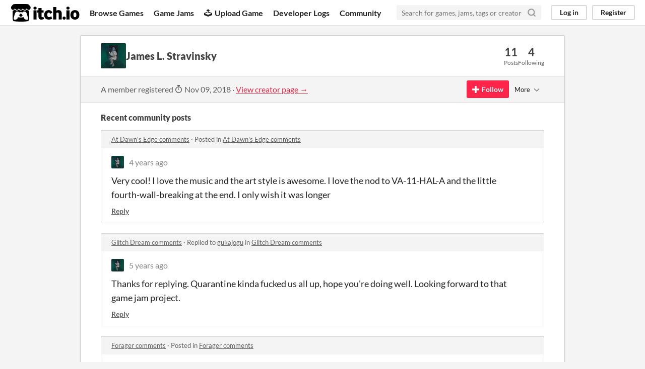

--- FILE ---
content_type: text/html
request_url: https://itch.io/profile/james-l-stravinsky
body_size: 5404
content:
<!DOCTYPE HTML><html lang="en"><head><meta charset="UTF-8"/><META name="GENERATOR" content="IBM HomePage Builder 2001 V5.0.0 for Windows"><meta name="msvalidate.01" content="3BB4D18369B9C21326AF7A99FCCC5A09" /><meta property="fb:app_id" content="537395183072744" /><title>James L.  Stravinsky - itch.io</title><meta name="csrf_token" value="WyI4RzVNIiwxNzY4OTE3NjkwLCJXU3VYb2Zra3I4WEYyQXQiXQ==.k+5VMOzBRSfhQ9aKuqndHihyw84=" /><meta content="James L.  Stravinsky" property="og:title"/><meta content="itch.io" property="og:site_name"/><meta content="4503599627724030" property="twitter:account_id"/><link rel="canonical" href="https://james-l-stravinsky.itch.io"/><link rel="manifest" href="/static/manifest.json"/><meta content="users/1344586" name="itch:path"/><meta content="width=device-width, initial-scale=1" name="viewport"/><meta content="#FA5C5C" name="theme-color"/><link rel="stylesheet" href="https://static.itch.io/main.css?1768785863"/><script type="text/javascript">if (!window.location.hostname.match(/localhost/)) {      window.dataLayer = window.dataLayer || [];
      function gtag(){dataLayer.push(arguments);}
      gtag('js', new Date());
      gtag('config', "G-36R7NPBMLS", {});
      (function(d, t, s, m) {
        s = d.createElement(t);
        s.src = "https:\/\/www.googletagmanager.com\/gtag\/js?id=G-36R7NPBMLS";
        s.async = 1;
        m = d.getElementsByTagName(t)[0];
        m.parentNode.insertBefore(s, m);
      })(document, "script");
      }</script><script type="text/javascript">window.itchio_translations_url = 'https://static.itch.io/translations';</script><script src="https://static.itch.io/lib.min.js?1768785863" type="text/javascript"></script><script src="https://static.itch.io/bundle.min.js?1768785863" type="text/javascript"></script><script defer src="https://static.itch.io/react.min.js?1768785863" type="text/javascript"></script><script src="https://static.itch.io/community.min.js?1768785863" type="text/javascript"></script><script type="text/javascript">I.current_user = null;</script></head><body class="locale_en layout_widget responsive" data-host="itch.io" data-page_name="community.profile"><div id="header_8260057" class="header_widget base_widget"><a class="skip_to_main" href="#maincontent">Skip to main content</a><div class="primary_header"><h1 class="title" title="itch.io - indie game hosting marketplace"><a class="header_logo" title="itch.io - indie game hosting marketplace" href="/"><span class="visually_hidden">itch.io</span><img height="199" src="https://static.itch.io/images/logo-black-new.svg" alt="itch.io logo &amp; title" class="full_logo" width="775"/><img height="235" src="https://static.itch.io/images/itchio-textless-black.svg" alt="itch.io logo" class="minimal_logo" width="262"/></a></h1><div class="header_buttons"><a class="header_button browse_btn" href="/games" data-label="browse">Browse Games</a><a class="header_button jams_btn" href="/jams" data-label="jams">Game Jams</a><a class="header_button developers_btn" href="/developers" data-label="developers"><span aria-hidden="true" class="icon icon-upload"></span>Upload Game</a><a class="header_button devlogs_btn" href="/devlogs" data-label="devlogs">Developer Logs</a><a class="header_button community.home_btn" href="/community" data-label="community.home">Community</a></div><form class="game_search" action="/search"><input required="required" type="text" name="q" class="search_input" placeholder="Search for games, jams, tags or creators"/><button class="submit_btn" aria-label="Search"><svg stroke-linecap="round" aria-hidden stroke-linejoin="round" class="svgicon icon_search" width="18" height="18" role="img" version="1.1" viewBox="0 0 24 24" stroke="currentColor" fill="none" stroke-width="3"><circle cx="11" cy="11" r="8"></circle><line x1="21" y1="21" x2="16.65" y2="16.65"></line></svg></button></form><div id="user_panel_8185468" class="user_panel_widget base_widget"><a href="/login" class="panel_button" data-register_action="header" data-label="log_in">Log in</a><a href="/register" class="panel_button register_button" data-register_action="header" data-label="register">Register</a></div></div><div class="header_dropdown" data-target="browse"><a href="/games/store">Indie game store</a><a href="/games/free">Free games</a><a href="/games/fun">Fun games</a><a href="/games/tag-horror">Horror games</a><div class="divider"></div><a href="/tools">Game development</a><a href="/game-assets">Assets</a><a href="/comics">Comics</a><div class="divider"></div><a href="/sales">Sales</a><a href="/bundles">Bundles</a><div class="divider"></div><a href="/jobs">Jobs</a><div class="divider"></div><a href="/tags">Tags</a><a href="/game-development/engines">Game Engines</a></div></div><div class="main"><div class="inner_column"><div id="community_profile_4511142" class="community_profile_page page_widget base_widget"><div id="tabbed_header_8411000" class="tabbed_header_widget base_widget"><div class="stat_header_widget"><div class="text_container"><div class="avatar" style="background-image: url(&#039;https://img.itch.zone/aW1nLzE5NjQ3OTguanBn/80x80%23/4yTsnd.jpg&#039;)"></div><h2>James L.  Stravinsky</h2></div><div class="stats_container"><div class="stat_box"><div class="stat_value">11</div><div class="stat_label">Posts</div></div><div class="stat_box"><div class="stat_value">4</div><div class="stat_label">Following</div></div></div></div></div><div class="sub_header"><div class="user_data">A member registered <abbr title="09 November 2018 @ 14:39 UTC"><span aria-hidden="true" class="icon icon-stopwatch"></span> Nov 09, 2018</abbr><span class="divider"> · </span><a href="https://james-l-stravinsky.itch.io">View creator page →</a></div><div id="follow_button_1395191" class="follow_button_widget base_widget"></div><div id="filter_picker_3715373" class="filter_picker_widget base_widget"><button class="filter_value"><span class="value_label">More</span><svg stroke-linecap="round" aria-hidden stroke-linejoin="round" class="svgicon icon_down_tick2" width="18" height="18" role="img" version="1.1" viewBox="0 0 24 24" stroke="currentColor" fill="none" stroke-width="2"><polyline points="6 9 12 15 18 9"></polyline></svg></button><div class="filter_popup"><div class="filter_options"><div class="filter_option"><form onsubmit="return confirm(&#039;You will no longer see this accounts posts and receive notifications from them.&#039;)" method="post" class="block_form" action="/blocks"><input type="hidden" name="csrf_token" value="WyI4RzVNIiwxNzY4OTE3NjkwLCJXU3VYb2Zra3I4WEYyQXQiXQ==.k+5VMOzBRSfhQ9aKuqndHihyw84=" /><input value="1344586" name="blocked_user_id" type="hidden"/><input value="block" name="action" type="hidden"/><button class="button small">Block account</button></form></div></div></div></div></div><div class="padded"><div id="user_links_5471884" class="user_links user_links_widget base_widget"></div><div class="recent_posts"><h3>Recent community posts</h3><div class="topic_post_row"><div class="topic_title"><a href="https://730.itch.io/at-dawns-edge/comments">At Dawn&#039;s Edge comments</a><span> · </span>Posted in <a href="https://730.itch.io/at-dawns-edge/comments">At Dawn&#039;s Edge comments</a></div><div id="community_post_list_6731236" class="community_post_list_widget base_widget"><div data-post="{&quot;id&quot;:2455825,&quot;user_id&quot;:1344586}" id="post-2455825" class="community_post"><div id="first-post" class="post_anchor"></div><div id="last-post" class="post_anchor"></div><div class="post_grid"><a class="avatar_container" href="/profile/james-l-stravinsky"><div class="post_avatar" style="background-image: url(https://img.itch.zone/aW1nLzE5NjQ3OTguanBn/25x25%23/SqPKmw.jpg)"></div></a><div class="post_header"><span class="post_author"><a href="/profile/james-l-stravinsky">James L.  Stravinsky</a></span><span class="post_date" title="2021-01-22 13:23:06"><a href="/post/2455825">4 years ago</a></span></div><div class="post_content"><div dir="auto" class="post_body user_formatted"><p>Very cool! I love the music and the art style is awesome. I love the nod to VA-11-HAL-A and the little fourth-wall-breaking at the end. I only wish it was longer</p></div><div class="post_footer"><a href="/login" data-register_action="community_reply" class="post_action reply_btn">Reply</a></div></div></div></div><script id="vote_counts_tpl" type="text/template"><% if (up_score > 0) { %><span class="upvotes">(+{{up_score}})</span><% } %><% if (down_score > 0) { %><span class="downvotes">(-{{down_score}})</span><% } %></script></div></div><div class="topic_post_row"><div class="topic_title"><a href="#">Glitch Dream comments</a><span> · </span>Replied to <a href="https://gukajogu.itch.io">gukajogu</a> in <a href="#">Glitch Dream comments</a></div><div id="community_post_list_2460418" class="community_post_list_widget base_widget"><div data-post="{&quot;id&quot;:2066435,&quot;user_id&quot;:1344586}" id="post-2066435" class="community_post"><div id="first-post" class="post_anchor"></div><div id="last-post" class="post_anchor"></div><div class="post_grid"><a class="avatar_container" href="/profile/james-l-stravinsky"><div class="post_avatar" style="background-image: url(https://img.itch.zone/aW1nLzE5NjQ3OTguanBn/25x25%23/SqPKmw.jpg)"></div></a><div class="post_header"><span class="post_author"><a href="/profile/james-l-stravinsky">James L.  Stravinsky</a></span><span class="post_date" title="2020-10-05 15:20:00"><a href="/post/2066435">5 years ago</a></span></div><div class="post_content"><div dir="auto" class="post_body user_formatted"><p>Thanks for replying. Quarantine kinda fucked us all up, hope you&#x27;re doing well. Looking forward to that game jam project.</p></div><div class="post_footer"><a href="/login" data-register_action="community_reply" class="post_action reply_btn">Reply</a></div></div></div></div><script id="vote_counts_tpl" type="text/template"><% if (up_score > 0) { %><span class="upvotes">(+{{up_score}})</span><% } %><% if (down_score > 0) { %><span class="downvotes">(-{{down_score}})</span><% } %></script></div></div><div class="topic_post_row"><div class="topic_title"><a href="https://supertry.itch.io/forager/comments">Forager comments</a><span> · </span>Posted in <a href="https://supertry.itch.io/forager/comments">Forager comments</a></div><div id="community_post_list_1595602" class="community_post_list_widget base_widget"><div data-post="{&quot;id&quot;:2060620,&quot;user_id&quot;:1344586}" id="post-2060620" class="community_post"><div id="first-post" class="post_anchor"></div><div id="last-post" class="post_anchor"></div><div class="post_grid"><a class="avatar_container" href="/profile/james-l-stravinsky"><div class="post_avatar" style="background-image: url(https://img.itch.zone/aW1nLzE5NjQ3OTguanBn/25x25%23/SqPKmw.jpg)"></div></a><div class="post_header"><span class="post_author"><a href="/profile/james-l-stravinsky">James L.  Stravinsky</a></span><span class="post_date" title="2020-10-03 18:16:12"><a href="/post/2060620">5 years ago</a></span></div><div class="post_content"><div dir="auto" class="post_body user_formatted"><p>Very relaxing. Almost too relaxing. maybe im kinda high now. thanks.</p></div><div class="post_footer"><a href="/login" data-register_action="community_reply" class="post_action reply_btn">Reply</a></div></div></div></div><script id="vote_counts_tpl" type="text/template"><% if (up_score > 0) { %><span class="upvotes">(+{{up_score}})</span><% } %><% if (down_score > 0) { %><span class="downvotes">(-{{down_score}})</span><% } %></script></div></div><div class="topic_post_row"><div class="topic_title"><a href="#">Glitch Dream comments</a><span> · </span>Posted in <a href="#">Glitch Dream comments</a></div><div id="community_post_list_1144929" class="community_post_list_widget base_widget"><div data-post="{&quot;id&quot;:2060561,&quot;user_id&quot;:1344586}" id="post-2060561" class="community_post"><div id="first-post" class="post_anchor"></div><div id="last-post" class="post_anchor"></div><div class="post_grid"><a class="avatar_container" href="/profile/james-l-stravinsky"><div class="post_avatar" style="background-image: url(https://img.itch.zone/aW1nLzE5NjQ3OTguanBn/25x25%23/SqPKmw.jpg)"></div></a><div class="post_header"><span class="post_author"><a href="/profile/james-l-stravinsky">James L.  Stravinsky</a></span><span class="post_date" title="2020-10-03 17:51:58"><a href="/post/2060561">5 years ago</a></span> <span class="edit_message">(1 edit)</span> </div><div class="post_content"><div dir="auto" class="post_body user_formatted"><p>Is this ever coming out?</p><p><br></p><p>Not to be mean or anything, if you&#x27;re still working on it take all the time in the world, it just seems a bit like the game is dead and i wanted to ask if it&#x27;s still being worked on.</p></div><div class="post_footer"><a href="/login" data-register_action="community_reply" class="post_action reply_btn">Reply</a></div></div></div></div><script id="vote_counts_tpl" type="text/template"><% if (up_score > 0) { %><span class="upvotes">(+{{up_score}})</span><% } %><% if (down_score > 0) { %><span class="downvotes">(-{{down_score}})</span><% } %></script></div></div><div class="topic_post_row"><div class="topic_title"><a href="https://doczi-dominik.itch.io/nest-2/comments">NEST 2 comments</a><span> · </span>Replied to <a href="https://qma0000.itch.io">qma0000</a> in <a href="https://doczi-dominik.itch.io/nest-2/comments">NEST 2 comments</a></div><div id="community_post_list_6901640" class="community_post_list_widget base_widget"><div data-post="{&quot;id&quot;:1402874,&quot;user_id&quot;:1344586}" id="post-1402874" class="community_post"><div id="first-post" class="post_anchor"></div><div id="last-post" class="post_anchor"></div><div class="post_grid"><a class="avatar_container" href="/profile/james-l-stravinsky"><div class="post_avatar" style="background-image: url(https://img.itch.zone/aW1nLzE5NjQ3OTguanBn/25x25%23/SqPKmw.jpg)"></div></a><div class="post_header"><span class="post_author"><a href="/profile/james-l-stravinsky">James L.  Stravinsky</a></span><span class="post_date" title="2020-05-06 18:17:39"><a href="/post/1402874">5 years ago</a></span></div><div class="post_content"><div dir="auto" class="post_body user_formatted"><p>same here, although the game does look cool, very simplistic, as pico games tend to be.</p></div><div class="post_footer"><a href="/login" data-register_action="community_reply" class="post_action reply_btn">Reply</a></div></div></div></div><script id="vote_counts_tpl" type="text/template"><% if (up_score > 0) { %><span class="upvotes">(+{{up_score}})</span><% } %><% if (down_score > 0) { %><span class="downvotes">(-{{down_score}})</span><% } %></script></div></div><div class="topic_post_row"><div class="topic_title"><a href="https://peronjames.itch.io/sunday-comes-first/comments">Neos Aires 2070: Sunday Comes First comments</a><span> · </span>Posted in <a href="https://peronjames.itch.io/sunday-comes-first/comments">Neos Aires 2070: Sunday Comes First comments</a></div><div id="community_post_list_3360531" class="community_post_list_widget base_widget"><div data-post="{&quot;id&quot;:1350992,&quot;user_id&quot;:1344586}" id="post-1350992" class="community_post"><div id="first-post" class="post_anchor"></div><div id="last-post" class="post_anchor"></div><div class="post_grid"><a class="avatar_container" href="/profile/james-l-stravinsky"><div class="post_avatar" style="background-image: url(https://img.itch.zone/aW1nLzE5NjQ3OTguanBn/25x25%23/SqPKmw.jpg)"></div></a><div class="post_header"><span class="post_author"><a href="/profile/james-l-stravinsky">James L.  Stravinsky</a></span><span class="post_date" title="2020-04-21 09:10:32"><a href="/post/1350992">5 years ago</a></span></div><div class="post_content"><div dir="auto" class="post_body user_formatted"><p>Very funny. Very cool. Kinda short</p></div><div class="post_footer"><a href="/login" data-register_action="community_reply" class="post_action reply_btn">Reply</a></div></div></div></div><script id="vote_counts_tpl" type="text/template"><% if (up_score > 0) { %><span class="upvotes">(+{{up_score}})</span><% } %><% if (down_score > 0) { %><span class="downvotes">(-{{down_score}})</span><% } %></script></div></div><div class="topic_post_row"><div class="topic_title"><a href="https://losttraindude.itch.io/a-landlords-dream/comments">A Landlord&#039;s Dream comments</a><span> · </span>Posted in <a href="https://losttraindude.itch.io/a-landlords-dream/comments">A Landlord&#039;s Dream comments</a></div><div id="community_post_list_3593943" class="community_post_list_widget base_widget"><div data-post="{&quot;id&quot;:1349044,&quot;user_id&quot;:1344586}" id="post-1349044" class="community_post"><div id="first-post" class="post_anchor"></div><div id="last-post" class="post_anchor"></div><div class="post_grid"><a class="avatar_container" href="/profile/james-l-stravinsky"><div class="post_avatar" style="background-image: url(https://img.itch.zone/aW1nLzE5NjQ3OTguanBn/25x25%23/SqPKmw.jpg)"></div></a><div class="post_header"><span class="post_author"><a href="/profile/james-l-stravinsky">James L.  Stravinsky</a></span><span class="post_date" title="2020-04-20 20:35:53"><a href="/post/1349044">5 years ago</a></span></div><div class="post_content"><div dir="auto" class="post_body user_formatted"><p>I absolutely love this game, its really special and should really get more attention. The music is fantastic. The art is amazing. The story is quite cool. it really reminds me of games like Beneath a Steel Sky, and The Red Strings Club. the only major downside is that its really short...</p></div><div class="post_footer"><a href="/login" data-register_action="community_reply" class="post_action reply_btn">Reply</a></div></div></div></div><script id="vote_counts_tpl" type="text/template"><% if (up_score > 0) { %><span class="upvotes">(+{{up_score}})</span><% } %><% if (down_score > 0) { %><span class="downvotes">(-{{down_score}})</span><% } %></script></div></div><div class="topic_post_row"><div class="topic_title"><a href="https://blacknest.itch.io/retro-synthesis/comments">Retro Synthesis comments</a><span> · </span>Posted in <a href="https://blacknest.itch.io/retro-synthesis/comments">Retro Synthesis comments</a></div><div id="community_post_list_1857848" class="community_post_list_widget base_widget"><div data-post="{&quot;id&quot;:1349011,&quot;user_id&quot;:1344586}" id="post-1349011" class="community_post"><div id="first-post" class="post_anchor"></div><div id="last-post" class="post_anchor"></div><div class="post_grid"><a class="avatar_container" href="/profile/james-l-stravinsky"><div class="post_avatar" style="background-image: url(https://img.itch.zone/aW1nLzE5NjQ3OTguanBn/25x25%23/SqPKmw.jpg)"></div></a><div class="post_header"><span class="post_author"><a href="/profile/james-l-stravinsky">James L.  Stravinsky</a></span><span class="post_date" title="2020-04-20 20:27:15"><a href="/post/1349011">5 years ago</a></span></div><div class="post_content"><div dir="auto" class="post_body user_formatted"><p>I really enjoyed playing this, hope you&#x27;ll be able to finish it :)</p></div><div class="post_footer"><a href="/login" data-register_action="community_reply" class="post_action reply_btn">Reply</a></div></div></div></div><script id="vote_counts_tpl" type="text/template"><% if (up_score > 0) { %><span class="upvotes">(+{{up_score}})</span><% } %><% if (down_score > 0) { %><span class="downvotes">(-{{down_score}})</span><% } %></script></div></div><div class="topic_post_row"><div class="topic_title"><a href="#">ULTRAKILL Prelude comments</a><span> · </span>Posted in <a href="#">ULTRAKILL Prelude comments</a></div><div id="community_post_list_7861108" class="community_post_list_widget base_widget"><div data-post="{&quot;id&quot;:1128742,&quot;user_id&quot;:1344586}" id="post-1128742" class="community_post"><div id="first-post" class="post_anchor"></div><div id="last-post" class="post_anchor"></div><div class="post_grid"><a class="avatar_container" href="/profile/james-l-stravinsky"><div class="post_avatar" style="background-image: url(https://img.itch.zone/aW1nLzE5NjQ3OTguanBn/25x25%23/SqPKmw.jpg)"></div></a><div class="post_header"><span class="post_author"><a href="/profile/james-l-stravinsky">James L.  Stravinsky</a></span><span class="post_date" title="2020-01-19 19:09:26"><a href="/post/1128742">6 years ago</a></span></div><div class="post_content"><div dir="auto" class="post_body user_formatted"><p>i had a fuckton of fun playing this. i would have given a detailed review if i had anything more to add, honestly its just pure fun and the music is kickass too.</p></div><div class="post_footer"><a href="/login" data-register_action="community_reply" class="post_action reply_btn">Reply</a></div></div></div></div><script id="vote_counts_tpl" type="text/template"><% if (up_score > 0) { %><span class="upvotes">(+{{up_score}})</span><% } %><% if (down_score > 0) { %><span class="downvotes">(-{{down_score}})</span><% } %></script></div></div><div class="topic_post_row"><div class="topic_title"><a href="https://namatakahashi.itch.io/elechead/comments">ElecHead comments</a><span> · </span>Posted in <a href="https://namatakahashi.itch.io/elechead/comments">ElecHead comments</a></div><div id="community_post_list_5442592" class="community_post_list_widget base_widget"><div data-post="{&quot;id&quot;:816733,&quot;user_id&quot;:1344586}" id="post-816733" class="community_post"><div id="first-post" class="post_anchor"></div><div id="last-post" class="post_anchor"></div><div class="post_grid"><a class="avatar_container" href="/profile/james-l-stravinsky"><div class="post_avatar" style="background-image: url(https://img.itch.zone/aW1nLzE5NjQ3OTguanBn/25x25%23/SqPKmw.jpg)"></div></a><div class="post_header"><span class="post_author"><a href="/profile/james-l-stravinsky">James L.  Stravinsky</a></span><span class="post_date" title="2019-07-11 19:10:01"><a href="/post/816733">6 years ago</a></span></div><div class="post_content"><div dir="auto" class="post_body user_formatted"><p>I absolutely love the level design in this game, its so simple but not to the point where the game is boring or easy, its just on point. the mechanics are great as well, and the timing aspect fits perfectly as a challenging barrier. the art is also very nice and the sounds are satisfying and fitting, the music is cool too, and the sound effects work well with the atmosphere of the game. overall the simplistic and straight forward nature of the game and the fun platforming gameplay seem promising, cant wait for the full game.</p></div><div class="post_footer"><a href="/login" data-register_action="community_reply" class="post_action reply_btn">Reply</a></div></div></div></div><script id="vote_counts_tpl" type="text/template"><% if (up_score > 0) { %><span class="upvotes">(+{{up_score}})</span><% } %><% if (down_score > 0) { %><span class="downvotes">(-{{down_score}})</span><% } %></script></div></div><div class="topic_post_row"><div class="topic_title"><a href="https://elastiskalinjen.itch.io/jet-set-fly/comments">Jet Set Fly comments</a><span> · </span>Posted in <a href="https://elastiskalinjen.itch.io/jet-set-fly/comments">Jet Set Fly comments</a></div><div id="community_post_list_547128" class="community_post_list_widget base_widget"><div data-post="{&quot;id&quot;:804328,&quot;user_id&quot;:1344586}" id="post-804328" class="community_post"><div id="first-post" class="post_anchor"></div><div id="last-post" class="post_anchor"></div><div class="post_grid"><a class="avatar_container" href="/profile/james-l-stravinsky"><div class="post_avatar" style="background-image: url(https://img.itch.zone/aW1nLzE5NjQ3OTguanBn/25x25%23/SqPKmw.jpg)"></div></a><div class="post_header"><span class="post_author"><a href="/profile/james-l-stravinsky">James L.  Stravinsky</a></span><span class="post_date" title="2019-06-29 13:51:43"><a href="/post/804328">6 years ago</a></span></div><div class="post_content"><div dir="auto" class="post_body user_formatted"><p>great game overall, but it&#x27;s a bit unclear what you&#x27;re supposed to do at first, and the screen is a bit cluttered so it&#x27;s hard to see what&#x27;s going on, but once you get the hang of it it&#x27;s really fun. (my highscore is 492, is that any good?)</p></div><div class="post_footer"><a href="/login" data-register_action="community_reply" class="post_action reply_btn">Reply</a></div></div></div></div><script id="vote_counts_tpl" type="text/template"><% if (up_score > 0) { %><span class="upvotes">(+{{up_score}})</span><% } %><% if (down_score > 0) { %><span class="downvotes">(-{{down_score}})</span><% } %></script></div></div></div></div></div></div></div><div class="footer"><div class="primary"><div class="social"><a href="https://twitter.com/itchio"><span aria-hidden="true" class="icon icon-twitter"></span><span class="screenreader_only">itch.io on Twitter</span></a><a href="https://www.facebook.com/itchiogames"><span aria-hidden="true" class="icon icon-facebook"></span><span class="screenreader_only">itch.io on Facebook</span></a></div><a href="/docs/general/about">About</a><a href="/docs/general/faq">FAQ</a><a href="/blog">Blog</a><a href="/support">Contact us</a></div><div class="secondary"><span class="copyright">Copyright © 2026 itch corp</span><span class="spacer"> · </span><a href="/directory">Directory</a><span class="spacer"> · </span><a rel="nofollow" href="/docs/legal/terms">Terms</a><span class="spacer"> · </span><a rel="nofollow" href="/docs/legal/privacy-policy">Privacy</a><span class="spacer"> · </span><a rel="nofollow" href="/docs/legal/cookie-policy">Cookies</a></div></div><script id="loading_lightbox_tpl" type="text/template"><div aria-live="polite" class="lightbox loading_lightbox"><div class="loader_outer"><div class="loader_label">Loading</div><div class="loader_bar"><div class="loader_bar_slider"></div></div></div></div></script><script type="text/javascript">I.libs.react.done(function(){ReactDOM.render(R.FollowButton({"name":"James L.  Stravinsky","user_id":1344586,"follow_data":{"source":"community_profile"},"show_name":false,"login_url":"\/login"}),$('#follow_button_1395191')[0]);});init_UserLinks('#user_links_5471884', null);init_CommunityProfile('#community_profile_4511142', {"report_url":"\/post\/:post_id\/report"});init_Header('#header_8260057', {"autocomplete_props":{"autocomplete_url":"\/autocomplete","search_url":"\/search","i18n":{"search_placeholder":"Search for games, jams, tags or creators","search":"Search"},"ca_source":25,"ca_types":{"game":1,"featured_tag":7,"browse_facet":8,"jam":4}}});
I.setup_page();</script></body></html>

--- FILE ---
content_type: text/css
request_url: https://static.itch.io/main.css?1768785863
body_size: 84745
content:
@font-face{font-family:'Lato';font-style:normal;font-weight:400;src:local("Lato Regular"),local("Lato-Regular"),url("fonts/lato-v14-latin-regular.woff2") format("woff2"),url("fonts/lato-v14-latin-regular.woff") format("woff")}@font-face{font-family:'Lato';font-style:italic;font-weight:400;src:local("Lato Italic"),local("Lato-Italic"),url("fonts/lato-v14-latin-italic.woff2") format("woff2"),url("fonts/lato-v14-latin-italic.woff") format("woff")}@font-face{font-family:'Lato';font-style:normal;font-weight:700;src:local("Lato Bold"),local("Lato-Bold"),url("fonts/lato-v14-latin-700.woff2") format("woff2"),url("fonts/lato-v14-latin-700.woff") format("woff")}@font-face{font-family:'Lato';font-style:normal;font-weight:900;src:local("Lato Black"),local("Lato-Black"),url("fonts/lato-v14-latin-900.woff2") format("woff2"),url("fonts/lato-v14-latin-900.woff") format("woff")}@font-face{font-family:'LatoExtended';font-style:normal;font-weight:400;src:url("fonts/Lato-Regular.woff2") format("woff2"),url("fonts/Lato-Regular.woff") format("woff"),local("Lato Regular"),local("Lato-Regular")}@font-face{font-family:'LatoExtended';font-style:italic;font-weight:400;src:url("fonts/Lato-Italic.woff2") format("woff2"),url("fonts/Lato-Italic.woff") format("woff"),local("Lato Italic"),local("Lato-Italic")}@font-face{font-family:'LatoExtended';font-style:normal;font-weight:700;src:url("fonts/Lato-Bold.woff2") format("woff2"),url("fonts/Lato-Bold.woff") format("woff"),local("Lato Bold"),local("Lato-Bold")}@font-face{font-family:'LatoExtended';font-style:normal;font-weight:900;src:url("fonts/Lato-Black.woff2") format("woff2"),url("fonts/Lato-Black.woff") format("woff"),local("Lato Black"),local("Lato-Black")}
:root{--itchio_white_back: #fff;--itchio_gray_back: #F4F4F4;--itchio_bg_color: var(--itchio_white_back);--itchio_body_color: #222;--itchio_body_color_gray: #767676;--itchio_body_color_med: #434343;--itchio_body_color_light: #606060;--itchio_body_color_lighter: #858585;--itchio_border_color: #dadada;--itchio_edge_border_color: #cdcdcd;--itchio_input_border_color: #cdcdcd;--itchio_input_focus_color: #361275;--itchio_light_highlight: #FFF0F0;--itchio_warning_bg: #fffdbd;--itchio_target_bg: #D7FCAF;--itchio_gutter_width: 40px}body{color:var(--itchio_body_color);margin:0;font-size:13px;font-family:sans-serif}a{color:#da2c49;color:var(--itchio_link_color, #da2c49)}a img{border:0}h2{margin:15px 0}.screenreader_only{position:absolute;width:1px;height:1px;padding:0;margin:-1px;overflow:hidden;clip:rect(0, 0, 0, 0);white-space:nowrap;border-width:0}.skip_to_main{position:absolute;top:-40px;left:0;background-color:#000;color:#fff;background-color:#FF2449;background-color:var(--itchio_button_color, #FF2449);color:white;color:var(--itchio_button_fg_color, white);padding:8px;z-index:1000;font-size:16px}.skip_to_main:focus{top:5px;left:5px}.return_link:before{content:"←";display:inline-block;margin-right:5px;text-decoration:none}html[dir=rtl] .return_link:before{content:"→";margin-right:0;margin-left:5px}.forward_link:after{content:"→";display:inline-block;margin-left:5px;text-decoration:none}html[dir=rtl] .forward_link:after{content:"←";margin-left:0px;margin-right:5px}.loader{display:inline-block;background-image:url("images/loader.gif");vertical-align:middle;width:16px;height:16px}.loader.dark{background-image:url("images/loader-dark.gif")}.loader.huge{width:66px;height:66px;background-image:url("images/loader-huge.gif")}.loader.checkout{width:43px;height:11px;background-image:url("images/cc-loader.gif");background-repeat:no-repeat;background-position:50% 50%}.button{-moz-user-select:none;-webkit-user-select:none;user-select:none;box-sizing:border-box;display:inline-block;background:#FF2449;color:white;text-decoration:none;padding:0 10px;font-size:14px;text-shadow:0 1px 0 #c3223e;background:var(--itchio_button_color, #FF2449);color:var(--itchio_button_fg_color, white);text-shadow:0 1px 0 var(--itchio_button_shadow_color, #c3223e);cursor:pointer;border-radius:3px;border:none;border:1px solid rgba(0,0,0,0.1);box-shadow:inset 0 0 1px rgba(255,255,255,0.21);text-align:center;line-height:33px;font-weight:bold;height:35px}.button:hover{background:#ff2e51;background:var(--itchio_button_color, #ff2e51)}.button:active{background-color:#e1193b;background-color:var(--itchio_button_color, #e1193b);position:relative;top:1px}.button.fat{font-size:18px;letter-spacing:0.025em;line-height:38px;font-weight:900;height:40px;padding:0 20px}.button.fat:hover{box-shadow:none}.button.fat.disabled{border-bottom:4px solid #868686}.button.small{font-size:14px;height:20px;line-height:18px;font-weight:normal}.button.cancel{opacity:0.8;filter:grayscale(80%)}.button:focus{outline-color:#361275}.dark_theme .button:focus{outline-color:white}.button.outline{background:transparent;border:1px solid rgba(255,36,73,0.4);border:1px solid var(--itchio_button_color, rgba(255,36,73,0.4));color:#FF2449;color:var(--itchio_link_color, #FF2449);text-shadow:none}.button.outline:hover{border:1px solid rgba(255,36,73,0.6);border:1px solid var(--itchio_button_color, rgba(255,36,73,0.6))}.button.disabled{opacity:0.5;filter:grayscale(100%)}.button.disabled:focus{outline:0}.button.disabled:active{position:static}a.learn_more,.learn_more a{color:var(--itchio_body_color_light)}html:not([dir=rtl]) a.learn_more>.svgicon,html:not([dir=rtl]) .learn_more a>.svgicon{margin-right:5px}html[dir=rtl] a.learn_more>.svgicon,html[dir=rtl] .learn_more a>.svgicon{margin-left:5px}.global_flash{position:fixed;z-index:101;top:0px;left:50%;background-color:#73c3e3;background-image:linear-gradient(bottom, #5ebade 0%, #88CCE7 100%);background-image:-webkit-linear-gradient(bottom, #5ebade 0%, #88CCE7 100%);background-image:-moz-linear-gradient(bottom, #5ebade 0%, #88CCE7 100%);background-image:-o-linear-gradient(bottom, #5ebade 0%, #88CCE7 100%);background-image:-ms-linear-gradient(bottom, #5ebade 0%, #88CCE7 100%);color:white;text-shadow:1px 1px 1px #248ab2;border-radius:0 0 5px 5px;padding:8px 16px;padding-top:15px;cursor:normal;font-size:18px;box-shadow:0 1px 4px rgba(0,0,0,0.6)}.global_flash.error{background-color:#c33838;background-image:linear-gradient(bottom, #b52c2c 0%, #D14343 100%);background-image:-webkit-linear-gradient(bottom, #b52c2c 0%, #D14343 100%);background-image:-moz-linear-gradient(bottom, #b52c2c 0%, #D14343 100%);background-image:-o-linear-gradient(bottom, #b52c2c 0%, #D14343 100%);background-image:-ms-linear-gradient(bottom, #b52c2c 0%, #D14343 100%);text-shadow:1px 1px 1px #631818}.global_flash.animated{transition:all 0.25s ease-in-out}.formatted{font-size:16px}.formatted p,.formatted ul,.formatted ol{line-height:1.5}.formatted p{margin:0 0 20px 0}.formatted h1,.formatted h2,.formatted h3,.formatted h4{font-size:18px;margin:0 0 10px 0}.formatted ul,.formatted ol{margin:0 0 20px 0;padding-left:2.0em}.formatted hr{border:0;height:1px;background:var(--itchio_border_color)}.formatted img{max-width:100%}.formatted img[width][height]{height:auto}.warning_box{background:var(--itchio_warning_bg, #fffdbd);color:#323100;padding:20px;margin-bottom:20px;font-size:16px}.dark_theme .warning_box{color:#eee}.warning_box h2,.warning_box h3,.warning_box h4{color:#3a3a27}.warning_box :last-child{margin-bottom:0}.loader_bar{position:relative;height:2px}.loader_bar .loader_bar_slider{position:absolute;top:0;right:0;bottom:0;left:0;background:#FF2449;animation:loader-left 0.8s cubic-bezier(0.55, 0.45, 0.55, 0.45) infinite,loader-right 0.8s cubic-bezier(0.45, 0.55, 0.45, 0.55) infinite;animation-direction:alternate}.text-center{text-align:center}.text-right{text-align:right}.text-justify{text-align:justify}.user_formatted{word-wrap:break-word}.user_formatted img,.user_formatted iframe{max-width:100%;border:0}.user_formatted pre{white-space:pre-wrap}.user_formatted table{border:1px solid;border-color:var(--itchio_border_color)}.user_formatted table td,.user_formatted table th{padding:5px}.user_formatted figure{margin:1em 0}.user_formatted figure>img{margin-left:auto;margin-right:auto}.user_formatted figure figcaption{margin-top:0.5em;font-size:80%;opacity:0.8;font-style:italic}.user_formatted .embed_preload{border:0;position:relative;background-color:rgba(0,0,0,0.5);cursor:pointer;max-width:100%;box-sizing:border-box;font-family:Lato, sans-serif;font-family:var(--itchio_default_font, Lato),sans-serif;box-shadow:inset 0 0 0 2px rgba(255,255,255,0.5),inset 0 0 0 1px black;display:inline-flex;vertical-align:top}.user_formatted .embed_preload:before{content:"Click to activate embed";color:white;padding-top:10px;font-weight:bold;position:absolute;top:0;left:0;right:0;bottom:0;background:rgba(0,0,0,0.6) none 50% 50% no-repeat;transition:background-size 0.2s ease}.user_formatted .embed_preload.other_embed .embed_url{border-radius:2px;position:relative;padding:3px;box-sizing:border-box;z-index:1;background:rgba(0,0,0,0.5);color:white;margin-top:auto;margin-left:auto;margin-right:auto;white-space:nowrap;overflow:hidden;text-overflow:ellipsis;max-width:100%}.user_formatted .embed_preload.other_embed:before{background-image:url(images/play_icon.svg);background-size:60px}.user_formatted .embed_preload.youtube_preload:before{content:"Click to activate YouTube video";background-image:url(images/youtube_icon.svg);background-size:60px}.user_formatted .embed_preload.youtube_preload:hover:before{background-size:70px}.user_formatted .embed_preload.twitch_preload{content:"Click to activate Twitch video"}.user_formatted .embed_preload.twitch_preload:before{background-image:url(images/twitch_logo.svg);background-size:80px}.user_formatted .embed_preload.twitch_preload:hover:before{background-size:90px}@keyframes popin{0%{opacity:0;transform:scale(0.8)}75%{transform:scale(1.1)}100%{opacity:1;transform:scale(1)}}@keyframes bouncein{0%{transform:scale(1)}50%{transform:scale(1.3)}90%{transform:scale(0.9)}100%{transform:scale(1)}}@keyframes loader-left{from{left:0}to{left:90%}}@keyframes loader-right{from{right:90%}to{right:0}}.perf_panel{opacity:.5;transition:all 0.2s ease;position:fixed;bottom:10px;right:10px;background:white;white-space:nowrap;padding:5px 10px;border:1px solid #dadada;font-size:16px;line-height:1.5;z-index:2}@media (max-width: 960px){.perf_panel{display:none}}.perf_panel:hover{opacity:1;box-shadow:0 0 4px rgba(0,0,0,0.1)}.perf_panel .stat_row{display:inline-block}.perf_query_log_widget details[open] summary{opacity:0.3}@keyframes pulse_opacity{0%{opacity:0.4}50%{opacity:0.6}100%{opacity:0.4}}@keyframes spin{0%{transform:rotate(0deg)}100%{transform:rotate(360deg)}}@keyframes bounce{0%,20%,53%,80%,100%{transition-timing-function:cubic-bezier(0.215, 0.61, 0.355, 1);transform:translate3d(0, 0, 0) rotate(0deg)}40%,43%{transition-timing-function:cubic-bezier(0.755, 0.05, 0.855, 0.06);transform:translate3d(0, -20px, 0) rotate(10deg)}70%{transition-timing-function:cubic-bezier(0.755, 0.05, 0.855, 0.06);transform:translate3d(0, -10px, 0) rotate(-10deg)}90%{transform:translate3d(0, -3px, 0) rotate(0deg)}}@keyframes drop_down{0%{opacity:1;transform:translate3d(0, 0, 0)}100%{opacity:0;transform:translate3d(0, 20px, 0)}}@keyframes popout{0%{opacity:1;transform:scale(1, 1)}100%{opacity:0;transform:scale(1.1, 1.1)}}.animate_bounce{animation:bounce 0.5s ease}.animate_popout{animation-fill-mode:forwards;animation:popout 0.25s ease-out forwards}.animate_drop_down{animation:drop_down 0.25s ease forwards}.animate_heartbeat{animation:heartbeat 0.3s ease}@keyframes heartbeat{0%{transform:scale(1)}50%{transform:scale(1.1)}100%{transform:scale(1)}}@keyframes intro{0%{opacity:0;transform:translate(0, 20px)}100%{opacity:1;transform:translate(0, 0)}}@keyframes lightbox_intro{0%{opacity:0;transform:translate(-50%, 20px)}100%{opacity:1;transform:translate(-50%, 0)}}@keyframes scroll_background{from{background-position:0 0}to{background-position:-30px 0}}#lightbox_shroud{position:fixed;top:0;right:0;bottom:0;left:0;background:#40434E;opacity:.8;-webkit-transition:opacity 0.12s ease-out;z-index:1000}#lightbox_shroud.invisible{opacity:0}#lightbox_container{z-index:1001;*zoom:1}#lightbox_container:before,#lightbox_container:after{content:" ";display:table}#lightbox_container:after{clear:both}#lightbox_container .lightbox{position:absolute;left:50%;margin-top:80px;transform:translate(-50%, 0)}@media (max-width: 600px){#lightbox_container .lightbox{margin:5px;left:0;transform:none;box-shadow:none;width:auto !important;max-width:none !important}}dialog{color:var(--itchio_body_color);background-color:var(--itchio_white_back);box-shadow:0 0 0 2px #dadada,0 0 0 4px white,0 0 20px rgba(0,0,0,0.2);border-radius:2px;border:0}.dark_theme dialog{box-shadow:0 0 0 2px #444, 0 0 20px 2px black}dialog::backdrop{background:rgba(64,67,78,0.8)}.lightbox{margin-bottom:60px;color:var(--itchio_body_color);z-index:1001;background-color:var(--itchio_white_back);box-shadow:0 0 0 2px #dadada,0 0 0 4px white;border-radius:2px;display:flow-root;--itchio_lightbox_gutter: 40px}.dark_theme .lightbox{box-shadow:0 0 0 2px #444, 0 0 20px 2px black}.lightbox.compact{--itchio_lightbox_gutter: 20px}.lightbox.compact h2{margin:20px;border:0;padding:0}.lightbox.compact p{margin:20px}.lightbox.compact .close_button{margin-top:15px}.lightbox .content .spinner_container{text-align:center;margin:15px auto 15px auto}.lightbox .close_button{float:right;margin-top:22px;margin-right:20px;color:var(--itchio_body_color_med);opacity:0.7;cursor:pointer;border:0;background:transparent}.lightbox .close_button:hover{opacity:1}.lightbox.animated{animation:lightbox_intro 0.2s ease-in-out}@media (max-width: 600px){.lightbox.animated{animation:intro 0.2s ease-in-out}}.lightbox h2{border-bottom:1px solid;border-color:var(--itchio_border_color);margin:0 0 20px 0;padding:25px 40px;padding:25px var(--itchio_lightbox_gutter, 40px);font-weight:900;color:var(--itchio_body_color_med)}.lightbox h2 .game_title{color:var(--itchio_body_color)}.lightbox p{line-height:1.5;font-size:16px;margin:20px 40px;margin:20px var(--itchio_lightbox_gutter, 40px)}.lightbox .button_row{margin-top:10px}.lightbox .button_row a{color:var(--itchio_body_color_light)}@media (max-width: 600px){.lightbox{--itchio_lightbox_gutter: 20px}.lightbox .close_button{float:right;margin-top:12px;margin-right:10px}}.loading_lightbox .loader_outer{margin:20px;font-size:16px;color:var(--itchio_body_color_light)}.loading_lightbox .loader_label{padding:0 20px 5px 20px}@media (max-width: 600px){.loading_lightbox .loader_outer{max-width:100px;margin:0 auto 0 auto;padding:20px}}.error_lightbox_widget{width:100%;max-width:450px}.error_lightbox_widget .form_errors{margin:0 var(--itchio_lightbox_gutter, 40px)}.error_lightbox_widget .form_errors ul{margin-top:0}.ui-timepicker-div .ui-widget-header{margin-bottom:8px}.ui-timepicker-div dl{text-align:left}.ui-timepicker-div dl dt{height:25px;margin-bottom:-25px}.ui-timepicker-div dl dd{margin:0 10px 10px 65px}.ui-timepicker-div td{font-size:90%}.ui-tpicker-grid-label{background:none;border:none;margin:0;padding:0}.ui-timepicker-rtl{direction:rtl}.ui-timepicker-rtl dl{text-align:right}.ui-timepicker-rtl dl dd{margin:0 65px 10px 10px}:focus{outline-color:var(--itchio_input_focus_color)}.form{--itchio_form_input_row_gap: 20px}.form .input_row{margin-bottom:var(--itchio_form_input_row_gap);font-size:14px}.form .input_row ul.radio_list,.form .input_row ul.check_list{margin:0;padding:0}.form .input_row ul.radio_list li,.form .input_row ul.check_list li{list-style:none;margin:8px 10px;padding:0;color:var(--itchio_body_color_med)}.form .input_row ul.radio_list input,.form .input_row ul.check_list input{vertical-align:middle;margin:0 5px 0 0}html[dir=rtl] .form .input_row ul.radio_list input,html[dir=rtl] .form .input_row ul.check_list input{margin-right:0;margin-left:5px}.form .input_row .input_error{margin:5px 0 0 0;font-size:14px;color:#D14343}.form .label{color:var(--itchio_body_color_med);font-weight:900}.form .label .sub,.form label .sub{font-weight:normal;color:var(--itchio_body_color_light)}.form .label .sub a,.form label .sub a{color:var(--itchio_body_color_med)}.form input[type="text"],.form input[type="number"],.form input[type="password"],.form input[type="email"],.form input[type="datetime-local"],.form input[type="date"],.form input[type="url"],.form textarea,.form .fake_input{padding:8px;border:2px solid;box-sizing:border-box;border-color:var(--itchio_input_border_color);color:var(--itchio_body_color);background-color:var(--itchio_white_back);border-radius:2px;font-family:inherit;width:100%;max-width:550px;max-width:var(--itchio_form_input_width, 550px);margin:6px 0}.form input[type="text"]:focus,.form input[type="number"]:focus,.form input[type="password"]:focus,.form input[type="email"]:focus,.form input[type="datetime-local"]:focus,.form input[type="date"]:focus,.form input[type="url"]:focus,.form textarea:focus,.form .fake_input:focus{border-color:#aaa}.dark_theme .form input[type="text"]:focus,.dark_theme .form input[type="number"]:focus,.dark_theme .form input[type="password"]:focus,.dark_theme .form input[type="email"]:focus,.dark_theme .form input[type="datetime-local"]:focus,.dark_theme .form input[type="date"]:focus,.dark_theme .form input[type="url"]:focus,.dark_theme .form textarea:focus,.dark_theme .form .fake_input:focus{border-color:rgba(255,255,255,0.2)}.form input[type="text"]:disabled,.form input[type="number"]:disabled,.form input[type="password"]:disabled,.form input[type="email"]:disabled,.form input[type="datetime-local"]:disabled,.form input[type="date"]:disabled,.form input[type="url"]:disabled,.form textarea:disabled,.form .fake_input:disabled{background-color:var(--itchio_gray_back);opacity:0.5}.form input[type="text"].has_error,.form input[type="number"].has_error,.form input[type="password"].has_error,.form input[type="email"].has_error,.form input[type="datetime-local"].has_error,.form input[type="date"].has_error,.form input[type="url"].has_error,.form textarea.has_error,.form .fake_input.has_error{border-color:#D14343}.form input[type="text"].big_input,.form input[type="number"].big_input,.form input[type="password"].big_input,.form input[type="email"].big_input,.form input[type="datetime-local"].big_input,.form input[type="date"].big_input,.form input[type="url"].big_input,.form textarea.big_input,.form .fake_input.big_input{font-size:24px}.form input[type="text"].medium_input,.form input[type="number"].medium_input,.form input[type="password"].medium_input,.form input[type="email"].medium_input,.form input[type="datetime-local"].medium_input,.form input[type="date"].medium_input,.form input[type="url"].medium_input,.form textarea.medium_input,.form .fake_input.medium_input{font-size:16px}.form input[type="text"].inline_input,.form input[type="number"].inline_input,.form input[type="password"].inline_input,.form input[type="email"].inline_input,.form input[type="datetime-local"].inline_input,.form input[type="date"].inline_input,.form input[type="url"].inline_input,.form textarea.inline_input,.form .fake_input.inline_input{width:auto}.form .selectize-input{width:100%;max-width:550px;max-width:var(--itchio_form_input_width, 550px);box-sizing:border-box;border:2px solid;border-color:var(--itchio_input_border_color);color:var(--itchio_body_color);background-color:var(--itchio_white_back);border-radius:2px;padding:8px}.form .selectize-input,.form .selectize-input.focus{box-shadow:none}.form .selectize-input:focus{outline:none;border-color:#aaa}.form .selectize-control{margin:6px 0}.form .selectize-control.single .selectize-input{border-color:var(--itchio_input_border_color);color:var(--itchio_body_color);background-color:var(--itchio_white_back);background-image:none}.form .selectize-control.single .selectize-input,.form .selectize-control.single .selectize-input.focus{box-shadow:none}.form .selectize-control.single .selectize-input.input-active{color:var(--itchio_body_color);background-color:var(--itchio_white_back);border-color:var(--itchio_input_focus_color)}.form .selectize-control .selectize-dropdown{border-radius:3px;box-shadow:0 0 0 1px var(--itchio_edge_border_color),0 2px 4px rgba(0,0,0,0.2);border:0;overflow:hidden;background-color:var(--itchio_white_back);color:var(--itchio_body_color_med)}.form .selectize-control .selectize-dropdown .active{background-color:var(--itchio_light_highlight);color:#da2c49;color:var(--itchio_link_color, #da2c49)}.form .selectize-input .sub,.form .selectize-dropdown .sub{color:var(--itchio_body_color_light)}.form .selectize-dropdown{z-index:100}.form .selectize-dropdown-content{max-height:320px}.form input[type="checkbox"]{vertical-align:middle}.form select{margin:6px 0}.form .buttons{margin-top:var(--itchio_form_input_row_gap, 20px);display:flex;gap:10px;align-items:center;color:var(--itchio_body_color_lighter)}.form .buttons a:not(.button),.form .buttons button.textlike{color:var(--itchio_body_color_med)}html:not([dir=rtl]) .form .buttons .right_buttons{margin-left:auto}html[dir=rtl] .form .buttons .right_buttons{margin-right:auto}input,button{font-family:Lato, sans-serif;font-family:var(--itchio_default_font, Lato),sans-serif}button.textlike{border:0;background:transparent;padding:0;margin:0;text-decoration:underline;color:#da2c49;color:var(--itchio_link_color, #da2c49);cursor:pointer;font-size:inherit;font-family:inherit}.form_errors{color:#D14343;font-size:16px}fieldset{border:1px solid;border-color:var(--itchio_border_color);margin-bottom:var(--itchio_form_input_row_gap, 20px)}fieldset legend{font-weight:bold;color:var(--itchio_body_color_med)}fieldset .input_row{margin:10px}body .ui-widget,body .ui-widget button{font-family:Lato, sans-serif;font-family:var(--itchio_default_font, Lato),sans-serif}.forms_image_uploader_widget .upload_progress{margin-bottom:10px}.forms_image_uploader_widget .preview_image>img.image_loading{min-width:100px;min-height:56.25px;background:url(images/loading.svg) 50% 50% no-repeat;object-fit:none;background-size:40px}.forms_image_uploader_widget .existing_upload_tools{display:flex;align-items:center;gap:10px}.forms_form_errors_widget{margin:1em 0}.forms_form_errors_widget>*:first-child{margin-top:0}.forms_form_errors_widget>*:last-child{margin-bottom:0}.form.buy_form_widget.has_error .error_message{display:block}.form.buy_form_widget.show_billing_address_form .default_view{display:none}.form.buy_form_widget.show_billing_address_form .billing_address_view{display:block}.form.buy_form_widget.show_vat_confirm .default_view{display:none}.form.buy_form_widget.show_vat_confirm .vat_view{display:block}.form.buy_form_widget.show_purchase_complete .default_view{display:none}.form.buy_form_widget.show_purchase_complete .purchase_complete_view{display:block}.form.buy_form_widget.loading .loader{display:block;margin:20px auto}.form.buy_form_widget.loading .submit_buttons{display:none}.form.buy_form_widget.has_vat_error .on_vat_error{display:block}.form.buy_form_widget.has_vat_error .on_vat_success{display:none}.form.buy_form_widget.has_generic_error .on_generic_error{display:block}.form.buy_form_widget.has_generic_error .on_vat_success{display:none}.form.buy_form_widget .billing_address_view{display:none}.form.buy_form_widget .billing_address_view input[type='text']{box-sizing:border-box;width:100%}.form.buy_form_widget .on_vat_error,.form.buy_form_widget .on_generic_error{display:none}.form.buy_form_widget .vat_view{display:none;font-size:14px}.form.buy_form_widget .vat_view p{font-size:14px}.form.buy_form_widget .vat_view.no_tip .tip_row{display:none}.form.buy_form_widget .purchase_complete_view{display:none}.form.buy_form_widget .gifter{font-size:16px;margin:25px 0 10px 0;border:1px solid;border-color:var(--itchio_border_color);padding:8px 15px;border-radius:2px;display:block}.form.buy_form_widget .gifter:hover{background-color:var(--itchio_gray_back)}.form.buy_form_widget .gifter .label_text,.form.buy_form_widget .gifter .gift_checkbox{display:inline-block;vertical-align:middle}.form.buy_form_widget .gifter .gift_checkbox{margin:0 13px 0 0}.form.buy_form_widget .age_verification .date_inputs{display:flex;align-items:center;gap:5px}.form.buy_form_widget .fixed_price{font-size:24px;margin-bottom:10px}.form.buy_form_widget .download_links a{color:var(--itchio_body_color_light)}.form.buy_form_widget button{margin:0}.form.buy_form_widget p{margin:10px 0}.form.buy_form_widget .warning{font-weight:bold}.form.buy_form_widget .warning.big{font-size:140%;color:red;background-color:var(--itchio_gray_back);padding:5px}.form.buy_form_widget .icon{font-size:16px}.form.buy_form_widget .icon-heart{color:#EC4E61;vertical-align:middle;margin-right:2px}.form.buy_form_widget .add_buttons{margin:15px 0}@media (max-width: 600px){.lightbox .form.buy_form_widget .add_buttons{text-align:center;margin-bottom:10px}}.form.buy_form_widget .next_tier_btn{margin-left:5px;font-size:14px}.form.buy_form_widget .add_buttons .add_btn{margin-right:10px;font-size:16px;background-color:#24C091;border:0;color:white;border-radius:4px;padding:4px 8px;text-shadow:1px 1px 1px #1c9571;box-shadow:0 3px #1c9571;border-bottom:1px solid #27d19e;cursor:pointer;line-height:20px}@media (max-width: 600px){.lightbox .form.buy_form_widget .add_buttons .add_btn{width:120px;margin-bottom:10px}}.form.buy_form_widget .add_buttons .add_btn:active{box-shadow:0 1px #1c9571;position:relative;top:2px}.form.buy_form_widget .add_buttons .add_btn .icon{vertical-align:middle;margin-right:6px;font-size:11px}.form.buy_form_widget .add_buttons .add_btn.disabled{background-color:#A8A8A8;text-shadow:1px 1px 1px #8f8f8f;box-shadow:0 3px #8f8f8f;border-bottom:1px solid #b2b2b2;color:#c2c2c2;cursor:default}.form.buy_form_widget .checkout_btn{-moz-user-select:none;-webkit-user-select:none;user-select:none;box-sizing:border-box;display:inline-block;background:#FF2449;color:white;text-decoration:none;padding:0 10px;font-size:14px;text-shadow:0 1px 0 #c3223e;cursor:pointer;border-radius:3px;border:none;border:1px solid rgba(0,0,0,0.1);box-shadow:inset 0 0 1px rgba(255,255,255,0.21);text-align:center;line-height:40px;font-weight:bold;height:42px;font-size:14px;margin-right:10px;margin-bottom:10px;padding:0 9px}.form.buy_form_widget .checkout_btn:hover{background:#ff2e51}.form.buy_form_widget .checkout_btn:active{background-color:#e1193b;position:relative;top:1px}.form.buy_form_widget .checkout_btn:last-child{margin-right:0}.form.buy_form_widget .checkout_btn .icon{margin-right:5px;display:inline-block;font-size:19px !important;vertical-align:top;line-height:42px}@media (max-width: 600px){.lightbox .form.buy_form_widget .checkout_btn{display:block;width:100%}}.form.buy_form_widget .money_input{margin:0;width:330px;font-size:24px}.form.buy_form_widget .money_split{display:flex;margin:20px 0}.form.buy_form_widget .money_split .add_btn{margin-left:10px;font-family:Lato, sans-serif;font-family:var(--itchio_default_font, Lato),sans-serif;border-radius:2px;font-size:14px;font-weight:bold;background:#F4F4F4;background-color:#f1f1f1;background-image:linear-gradient(bottom, #efefef 0%, #F4F4F4 100%);background-image:-webkit-linear-gradient(bottom, #efefef 0%, #F4F4F4 100%);background-image:-moz-linear-gradient(bottom, #efefef 0%, #F4F4F4 100%);background-image:-o-linear-gradient(bottom, #efefef 0%, #F4F4F4 100%);background-image:-ms-linear-gradient(bottom, #efefef 0%, #F4F4F4 100%);color:var(--itchio_body_color);cursor:pointer;padding:0 8px;border:2px solid #c1c1c1}.dark_theme .form.buy_form_widget .money_split .add_btn{background:#1b1b1b;background-color:#1e1e1e;background-image:linear-gradient(bottom, #202020 0%, #1b1b1b 100%);background-image:-webkit-linear-gradient(bottom, #202020 0%, #1b1b1b 100%);background-image:-moz-linear-gradient(bottom, #202020 0%, #1b1b1b 100%);background-image:-o-linear-gradient(bottom, #202020 0%, #1b1b1b 100%);background-image:-ms-linear-gradient(bottom, #202020 0%, #1b1b1b 100%);border-color:rgba(255,255,255,0.1)}.form.buy_form_widget .money_split .add_btn:hover{background-color:#ececec;background-image:linear-gradient(bottom, #eaeaea 0%, #efefef 100%);background-image:-webkit-linear-gradient(bottom, #eaeaea 0%, #efefef 100%);background-image:-moz-linear-gradient(bottom, #eaeaea 0%, #efefef 100%);background-image:-o-linear-gradient(bottom, #eaeaea 0%, #efefef 100%);background-image:-ms-linear-gradient(bottom, #eaeaea 0%, #efefef 100%);border-color:#b6b6b6}.dark_theme .form.buy_form_widget .money_split .add_btn:hover{background-color:#232323;background-image:linear-gradient(bottom, #252525 0%, #202020 100%);background-image:-webkit-linear-gradient(bottom, #252525 0%, #202020 100%);background-image:-moz-linear-gradient(bottom, #252525 0%, #202020 100%);background-image:-o-linear-gradient(bottom, #252525 0%, #202020 100%);background-image:-ms-linear-gradient(bottom, #252525 0%, #202020 100%);border-color:rgba(255,255,255,0.1)}.form.buy_form_widget .money_split .add_btn:active{background-color:#e5e5e5;background-image:linear-gradient(bottom, #e2e2e2 0%, #e7e7e7 100%);background-image:-webkit-linear-gradient(bottom, #e2e2e2 0%, #e7e7e7 100%);background-image:-moz-linear-gradient(bottom, #e2e2e2 0%, #e7e7e7 100%);background-image:-o-linear-gradient(bottom, #e2e2e2 0%, #e7e7e7 100%);background-image:-ms-linear-gradient(bottom, #e2e2e2 0%, #e7e7e7 100%);border-color:#acacac}.dark_theme .form.buy_form_widget .money_split .add_btn:active{background-color:#2a2a2a;background-image:linear-gradient(bottom, #2d2d2d 0%, #282828 100%);background-image:-webkit-linear-gradient(bottom, #2d2d2d 0%, #282828 100%);background-image:-moz-linear-gradient(bottom, #2d2d2d 0%, #282828 100%);background-image:-o-linear-gradient(bottom, #2d2d2d 0%, #282828 100%);background-image:-ms-linear-gradient(bottom, #2d2d2d 0%, #282828 100%);border-color:rgba(255,255,255,0.1)}.form.buy_form_widget .money_split .input_row{flex:1;margin:0}.form.buy_form_widget .money_split .input_row>input{width:100%;max-width:none;box-sizing:border-box}.form.buy_form_widget .error_message{padding:10px;display:none;background:#D14343;color:white}.form.buy_form_widget .error_message .icon{float:left}.form.buy_form_widget .error_message .error_text{margin-left:24px}.form.buy_form_widget .loader{display:none}.form.buy_form_widget .reward_input_group{margin:20px 0;border-bottom:1px dashed;border-top:1px dashed;border-color:var(--itchio_border_color)}.form.buy_form_widget .reward_input_group p{text-align:center;font-style:italic;color:var(--itchio_body_color_med);font-size:14px}.form.buy_form_widget .reward_input_group .reward_input{margin:20px 0;padding:10px;border:2px solid;border-color:var(--itchio_border_color);border-radius:2px}.form.buy_form_widget .reward_input_group .reward_input .reward_name{font-size:18px;color:var(--itchio_body_color_med);border-bottom:1px solid;border-color:var(--itchio_border_color);padding-bottom:.4em}.form.buy_form_widget .file_list{margin:20px 0;border-bottom:1px dashed;border-top:1px dashed;border-color:var(--itchio_border_color)}.form.buy_form_widget .file_list .icon-download{margin-right:2px;color:var(--itchio_body_color_med)}.form.buy_form_widget .file_list p{text-align:center;font-style:italic;color:var(--itchio_body_color_med);font-size:14px}.form.buy_form_widget .file_list .file_row{margin:10px 0}.form.buy_form_widget .file_list .file_row.inactive{color:#858585;cursor:pointer}.form.buy_form_widget .file_list .file_row.inactive .icon-download{color:#bbb}.form.buy_form_widget .file_list .file_row.inactive:hover{color:#606060}.form.buy_form_widget .sale_banner{background:#FFF0B6;color:#47453C;margin-bottom:20px;border:1px solid #f9e289;padding:10px;line-height:1.4}.form.buy_form_widget .sale_banner .end_date{font-style:italic}.form.buy_form_widget .sale_banner .sale_description p{font-size:inherit}.form.buy_form_widget .sale_banner .sale_description p:last-child{margin-bottom:0}.form.buy_form_widget .original_price{text-decoration:line-through;color:var(--itchio_body_color_light)}.form.buy_form_widget .file_row .original_price{color:#c2c2c2}.form.buy_form_widget .already_bought,.form.buy_form_widget .terms{margin-top:5px}.form.buy_form_widget .already_bought a,.form.buy_form_widget .terms a{color:#999;font-size:14px}.form.buy_form_widget .submit_buttons{margin-top:20px}.form.buy_form_widget .submit_buttons .buttons_label{display:none;color:var(--itchio_body_color_lighter);font-size:13px;margin-bottom:10px}.form.buy_form_widget .submit_buttons .buttons_label.show{display:block}.form.buy_form_widget .submit_buttons.narrow_buttons .verb_label{display:none}.form.buy_form_widget .submit_buttons.narrow_buttons .buttons_label{display:block}.form.buy_form_widget .submit_buttons a{color:#858585;margin-left:10px}.form.buy_form_widget .submit_buttons a:first-child{margin-left:0}.form.buy_form_widget .email_capture{margin:20px 0}.form.buy_form_widget .email_capture .email_input{width:100%;box-sizing:border-box;color:var(--itchio_body_color);margin:0}.form.buy_form_widget .email_capture .label{margin-bottom:4px}.form.bundle_buy_form_widget h3,.form.sale_bundle_buy_form_widget h3{margin:20px 0 15px 0}.form.bundle_buy_form_widget .receive_row,.form.sale_bundle_buy_form_widget .receive_row{border:1px solid;border-color:var(--itchio_border_color);background:#f9f9f9;border-radius:3px;padding:10px 18px;margin-bottom:20px;overflow:auto;max-height:220px}.dark_theme .form.bundle_buy_form_widget .receive_row,.dark_theme .form.sale_bundle_buy_form_widget .receive_row{background:rgba(19,19,19,0.865)}.form.bundle_buy_form_widget .receive_row h3,.form.sale_bundle_buy_form_widget .receive_row h3{margin-top:0}.form.bundle_buy_form_widget .key_warning,.form.sale_bundle_buy_form_widget .key_warning{color:#fff;background:#222;padding:5px 10px}.dark_theme .form.bundle_buy_form_widget .key_warning,.dark_theme .form.sale_bundle_buy_form_widget .key_warning{color:#111;background:#eee}.form.bundle_buy_form_widget .game_list,.form.sale_bundle_buy_form_widget .game_list{font-size:16px}.form.bundle_buy_form_widget .game_list .game_row .counts,.form.sale_bundle_buy_form_widget .game_list .game_row .counts{padding-left:5px;opacity:0.6}.form.bundle_buy_form_widget .game_list .game_row.inactive,.form.sale_bundle_buy_form_widget .game_list .game_row.inactive{color:var(--itchio_body_color_lighter);cursor:pointer}.form.bundle_buy_form_widget .game_list .game_row.inactive .icon-download,.form.sale_bundle_buy_form_widget .game_list .game_row.inactive .icon-download{color:var(--itchio_body_color_gray)}.form.bundle_buy_form_widget .game_list .game_row.inactive:hover,.form.sale_bundle_buy_form_widget .game_list .game_row.inactive:hover{color:var(--itchio_body_color_light)}.form.bundle_buy_form_widget .regular_price,.form.sale_bundle_buy_form_widget .regular_price{color:var(--itchio_body_color_light);font-size:14px}.form.bundle_buy_form_widget .game_row,.form.sale_bundle_buy_form_widget .game_row{line-height:1.6}.form.bundle_buy_form_widget .game_row>*,.form.sale_bundle_buy_form_widget .game_row>*{margin-right:5px}.form.bundle_buy_form_widget .game_row>*:last-child,.form.sale_bundle_buy_form_widget .game_row>*:last-child{margin-right:0}.form.bundle_buy_form_widget .total_row,.form.sale_bundle_buy_form_widget .total_row{color:var(--itchio_body_color_med);border-top:1px solid;border-color:var(--itchio_border_color);margin-top:20px;padding-top:8px}.form.bundle_buy_form_widget .total_row del,.form.bundle_buy_form_widget .total_row .savings,.form.sale_bundle_buy_form_widget .total_row del,.form.sale_bundle_buy_form_widget .total_row .savings{color:var(--itchio_body_color_lighter)}.form.bundle_buy_form_widget .total_row strong,.form.sale_bundle_buy_form_widget .total_row strong{color:var(--itchio_body_color)}.form.bundle_buy_form_widget .platforms,.form.sale_bundle_buy_form_widget .platforms{color:var(--itchio_body_color_light);margin-left:10px}.buy_lightbox{width:600px}.buy_lightbox.loading .close_button{display:none}.buy_lightbox .form{margin:20px 40px 40px 40px}.buy_lightbox .form .input_row{margin:20px 0}.buy_lightbox .form .money_input{box-sizing:border-box;display:inline-block;width:520px}.buy_lightbox .billing_address_view p{font-size:14px}.buy_lightbox .billing_address_view .billing_address_form_widget{margin-top:20px}.buy_lightbox .billing_address_view .input_row{margin:10px 0}@media (max-width: 600px){.buy_lightbox .form{margin-left:20px;margin-right:20px}.buy_lightbox .receive_row{padding-left:10px;padding-right:10px}}.star_value{display:inline-block;position:relative}.star_value .star_holes{color:var(--itchio_body_color_lighter)}.star_value .star_fill{color:#FF2449;color:var(--itchio_button_color, #FF2449);position:absolute;top:0;left:0;bottom:0;white-space:nowrap;overflow:hidden}.star_picker{display:inline-block;font-size:18px;padding:4px 4px 4px 0;color:#FF2449;color:var(--itchio_button_color, #FF2449)}.star_picker.interactive{color:var(--itchio_body_color_lighter);border:1px solid;border-color:var(--itchio_border_color);padding-left:4px}.star_picker.interactive .star{padding:0 2px}.star_picker.interactive:hover .icon-star{color:#555}.star_picker.interactive.has_rating .icon-star,.star_picker.interactive.has_value .icon-star{color:#FF2449;color:var(--itchio_button_color, #FF2449)}.star_picker>button{background:transparent;cursor:pointer;font-family:inherit;color:inherit;font-size:inherit;padding:0;border:0}.star_picker>button .icon{display:block}.star_picker>button,.star_picker>.star{margin-right:4px}.star_picker>button:left-child,.star_picker>.star:left-child{margin-right:0}.star_picker .star{transition:color 0.1s ease;padding:0;cursor:pointer}.billing_address_form_widget.has_errors .form_errors{display:block}.billing_address_form_widget .form_errors{display:none}.billing_address_form_widget input.has_error{border:1px solid #D14343}.billing_address_form_widget input.has_error:active,.billing_address_form_widget input.has_error:focus{border:1px solid #D14343}.add_game_to_jam_lightbox_widget{width:450px;padding-bottom:10px}.add_game_to_jam_lightbox_widget.has_fields{width:600px}@media (max-width: 600px){.add_game_to_jam_lightbox_widget.has_fields{width:auto}}.add_game_to_jam_lightbox_widget.intent_join .on_submit{display:none}.add_game_to_jam_lightbox_widget.intent_submit .on_join{display:none}.add_game_to_jam_lightbox_widget h3{margin:20px var(--itchio_lightbox_gutter, 40px);margin-top:30px;color:var(--itchio_body_color_med)}.add_game_to_jam_lightbox_widget p{font-size:16px;line-height:1.5}.add_game_to_jam_lightbox_widget.submitted .on_init{display:none}.add_game_to_jam_lightbox_widget.submitted .on_success{display:block}.add_game_to_jam_lightbox_widget .create_game_buttons .button{margin-right:5px}.add_game_to_jam_lightbox_widget .loader{display:none}.add_game_to_jam_lightbox_widget .on_success{display:none}.add_game_to_jam_lightbox_widget .form{margin:20px var(--itchio_lightbox_gutter, 40px)}.add_game_to_jam_lightbox_widget .form h3{margin:0 0 20px 0}.add_game_to_jam_lightbox_widget .form input.button{margin:0}.add_game_to_jam_lightbox_widget .or_split{margin:0 5px;color:#606060;font-style:italic}.collection_lightbox_widget{width:600px;--itchio_form_input_width: 400px}.collection_lightbox_widget.is_complete .before_submit{display:none}.collection_lightbox_widget.is_complete .after_submit{display:block}.collection_lightbox_widget .form_errors{margin:40px}.collection_lightbox_widget .g-recaptcha{margin:0 40px}.collection_lightbox_widget .selectize-input{width:100%}.collection_lightbox_widget h2 .single_line{white-space:nowrap;overflow:hidden;text-overflow:ellipsis}@media (max-width: 600px){.collection_lightbox_widget h2 .single_line{white-space:normal}}.collection_lightbox_widget h2 .object_title:before{content:"“";font-weight:normal;color:#858585}.collection_lightbox_widget h2 .object_title:after{content:"”";font-weight:normal;color:#858585}.collection_lightbox_widget .after_submit,.collection_lightbox_widget .loader{display:none}.collection_lightbox_widget form.loading .loader{display:inline-block}.collection_lightbox_widget .already_in{margin:20px var(--itchio_lightbox_gutter, 40px);font-size:16px;line-height:1.5;padding:0;list-style:none}.collection_lightbox_widget .already_in .sub{color:var(--itchio_body_color_light);margin-left:5px}.collection_lightbox_widget .follow_area{text-align:center}.collection_lightbox_widget .add_game_to_collection_form_widget .input_row{margin:20px var(--itchio_lightbox_gutter, 40px)}.collection_lightbox_widget .add_game_to_collection_form_widget .input_row.collection_option{position:relative;margin:0;padding:20px var(--itchio_lightbox_gutter, 40px) 20px 70px;border-bottom:1px solid;border-color:var(--itchio_border_color)}@media (max-width: 600px){.collection_lightbox_widget .add_game_to_collection_form_widget .input_row.collection_option{padding-left:50px}}.collection_lightbox_widget .add_game_to_collection_form_widget .input_row.collection_option:first-child{border-top:1px solid;border-color:var(--itchio_border_color)}.collection_lightbox_widget .add_game_to_collection_form_widget .radio{position:absolute;top:23px;left:40px;margin:0}@media (max-width: 600px){.collection_lightbox_widget .add_game_to_collection_form_widget .radio{left:20px}}.collection_lightbox_widget .add_game_to_collection_form_widget .buttons{padding:20px var(--itchio_lightbox_gutter, 40px);margin-top:0}.collection_lightbox_widget .add_game_to_collection_form_widget .privacy_input{margin-left:0}.collection_lightbox_widget .add_game_to_collection_form_widget .input_label_row{margin-bottom:15px}.collection_lightbox_widget .add_game_to_collection_form_widget .privacy_toggle{margin-top:10px;display:block}.collection_lightbox_widget .add_game_to_collection_form_widget .collection_name_input{margin-top:0}.popup_details{--itchio-popup-bg: #222;position:absolute;z-index:2;margin:6px;width:230px;background:var(--itchio-popup-bg);font-size:14px;color:#eee;box-shadow:0 0 0 2px black, 0 0 0 4px white, 0 10px 10px -10px black;border-radius:16px;corner-shape:squircle;transition:background 0.2s ease;display:flex;flex-direction:column;gap:8px;padding-bottom:8px}.popup_details:hover{--itchio-popup-bg: #272727}.popup_details .popup_tick{position:absolute;left:100%;top:50%;transform:translateY(-50%)}.popup_details .popup_tick .popup_tick_inner_fill{transition:fill 0.2s ease;fill:var(--itchio-popup-bg)}.popup_details.on_right .popup_tick{left:auto;right:100%;transform:translateY(-50%) rotate(180deg)}.popup_details .game_title{font-size:16px;padding:5px 10px;padding-bottom:0;font-weight:900;line-height:1.3;overflow:hidden;display:-webkit-box;-webkit-line-clamp:2;-webkit-box-orient:vertical}.popup_details .popup_description_tags{display:flex;flex-wrap:wrap;gap:5px;list-style:none;padding:0;margin:0 10px}.popup_details .popup_description_tags li.popup_description_tag{padding:2px 5px;background:rgba(255,255,255,0.1);border-radius:2px;font-size:12px;color:rgba(255,255,255,0.6);display:flex;align-items:center;gap:3px}.popup_details .popup_description_tags li.popup_description_tag .icon_tag{position:relative;top:1px}.popup_details .game_text{font-size:14px;line-height:18px;overflow:hidden;max-height:72px;margin:0 10px;color:#ddd}.popup_details .game_recommendations{--itchio_button_color: white;--itchio_link_color: white;display:flex;align-items:center;justify-content:center}.popup_details .game_recommendations .button{display:flex;align-items:center;gap:5px}.popup_details .popup_empty_text{margin:5px 10px 10px 10px;font-style:italic;color:rgba(255,255,255,0.6)}.popup_details a{color:white;text-decoration:none}.popup_details .popup_screenshots{margin:0 10px;display:flex;flex-direction:column;gap:5px}.popup_details .popup_screenshot{transition:all 0.2s cubic-bezier(0.29, 0.6, 0.44, 0.96);opacity:0.3;position:relative;top:10px;width:210px;height:105px;display:block;border-radius:4px;object-fit:cover;object-position:50% 50%;background-color:rgba(0,0,0,0.1);margin-bottom:5px;box-shadow:0 0 1px rgba(255,255,255,0.5)}.popup_details .popup_screenshot.visible{opacity:1;top:0}.tab_columns{display:flex}.tab_columns .tab_column{width:180px;box-sizing:border-box;text-align:right;border-right:1px solid;border-color:var(--itchio_border_color)}html[dir=rtl] .tab_columns .tab_column{border-right:0;border-left:1px solid;border-color:var(--itchio_border_color)}.tab_columns .tab_column .tab_header{-moz-user-select:none;-webkit-user-select:none;user-select:none;font-size:12px;font-weight:bold;color:var(--itchio_body_color_gray);text-transform:uppercase;letter-spacing:0.5px;padding:8px 10px 8px 0;border-bottom:1px solid #E4E4E4;border-top:1px solid #E4E4E4;margin-bottom:5px;background-color:var(--itchio_gray_back);margin-top:20px}.dark_theme .tab_columns .tab_column .tab_header{border:0}.tab_columns .tab_column .tab_header:first-child{margin-top:0}.tab_columns .tab_column .tab_btn{margin:0;display:block;width:100%;box-sizing:border-box;font-size:16px;padding:7px 12px;text-align:right;border:0;border-top:1px solid;border-bottom:1px solid;border-color:var(--itchio_white_back);text-decoration:none;background:transparent;display:block;cursor:pointer;color:var(--itchio_body_color_light)}.tab_columns .tab_column .tab_btn:hover{color:var(--itchio_body_color)}.tab_columns .tab_column .tab_btn.selected{position:relative;color:var(--itchio_body_color);font-weight:bold;background:rgba(64,67,78,0.1);text-decoration:none}.tab_columns .tab_column .tab_btn.selected:before{content:" ";position:absolute;top:0;right:-1px;bottom:0;width:2px;background:#FF2449}.tab_columns .content_column{flex:1;padding:0 40px}.tooltip_drop .tooltip{position:absolute;top:0;left:0;color:white;color:var(--itchio_button_fg_color, white);background-color:#FF2449;background-color:var(--itchio_button_color, #FF2449);padding:5px 8px;border-radius:4px;border:2px solid white;font-size:14px;opacity:0;transition:opacity 0.2s ease;max-width:250px;z-index:101}.dark_theme .tooltip_drop .tooltip{border-color:black}.tooltip_drop .tooltip:before{content:"";position:absolute;bottom:-8px;left:calc(50% + var(--arrow-offset, 0px));margin-left:-8px;border:8px solid transparent;border-top-color:white;border-bottom:0}.dark_theme .tooltip_drop .tooltip:before{border-top-color:black}.tooltip_drop .tooltip:after{content:"";position:absolute;bottom:-5px;left:calc(50% + var(--arrow-offset, 0px));margin-left:-6px;border:6px solid transparent;border-top-color:#FF2449;border-top-color:var(--itchio_button_color, #FF2449);border-bottom:0}.tooltip_drop .tooltip.below:before{bottom:auto;top:-8px;border-top-color:transparent;border-bottom:8px solid white}.dark_theme .tooltip_drop .tooltip.below:before{border-bottom-color:black}.tooltip_drop .tooltip.below:after{bottom:auto;top:-5px;border-top-color:transparent;border-bottom-color:#FF2449;border-bottom-color:var(--itchio_button_color, #FF2449)}.tooltip_drop .tooltip.visible{opacity:1}body{font-family:Lato, sans-serif;font-family:var(--itchio_default_font, Lato),sans-serif;background:var(--itchio_gray_back);color:var(--itchio_body_color)}body.locale_ru{--itchio_default_font: LatoExtended}body.dark_theme{--itchio_white_back: #111;--itchio_gray_back: #1b1b1b;--itchio_body_color: #eee;--itchio_body_color_gray: #949494;--itchio_body_color_med: #cacaca;--itchio_body_color_light: #ababab;--itchio_body_color_lighter: #838383;--itchio_border_color: rgba(255,255,255,0.1);--itchio_edge_border_color: rgba(255,255,255,0.1);--itchio_input_border_color: rgba(255,255,255,0.1);--itchio_input_focus_color: white;--itchio_light_highlight: rgba(255,36,73,0.1);--itchio_warning_bg: #3f3421;--itchio_target_bg: rgba(215,252,175,0.2);color-scheme:dark}body.lightbox_open .redactor-toolbar{z-index:0 !important}body.dragging{-moz-user-select:none;-webkit-user-select:none;user-select:none;cursor:default}@media (max-width: 650px){body.responsive{--itchio_gutter_width: 10px}}h2{font-size:20px}h3{font-size:16px}hr{border:0;height:1px;background:var(--itchio_border_color)}.inner_column{width:960px;margin:0 auto}.responsive .inner_column{width:auto;max-width:960px}.flexible .inner_column{width:auto;min-width:960px;max-width:1100px}.responsive .inner_column{min-width:0}.inner_column.centered{text-align:center}.flexible .main{padding:0 20px}@media (max-width: 1000px){.flexible .main{padding:0}}.responsive .main{padding:0 20px}@media (max-width: 800px){.responsive .main{padding:0}.responsive .main .inner_column{border-radius:0;margin:0;margin-bottom:20px;border:0}.responsive .main .inner_column.compressed_column{max-width:none}}.main .inner_column{*zoom:1;background-color:var(--itchio_white_back);border:1px solid #cdcdcd;box-shadow:0 2px 4px rgba(0,0,0,0.05);border-radius:3px;margin:20px auto 20px auto}.main .inner_column:before,.main .inner_column:after{content:" ";display:table}.main .inner_column:after{clear:both}@media print{.main .inner_column{box-shadow:none;border:none}}.dark_theme .main .inner_column{box-shadow:none;border-color:rgba(255,255,255,0.1)}.main .inner_column.wide_column{width:auto;margin:20px 20px 0 20px}.main .inner_column.compressed_column{max-width:500px}.footer{margin:20px 0 40px 0;padding:0 20px;font-size:14px;text-align:center;color:var(--itchio_body_color_lighter)}@media print{.footer{display:none}}@media (max-width: 650px){.footer{text-align:left}}.footer a{color:var(--itchio_body_color_lighter)}.footer .primary{line-height:32px;display:flex;align-items:center;gap:30px;justify-content:center}.footer .primary a{text-transform:uppercase;font-weight:bold;border:none;vertical-align:top;text-decoration:none;display:inline-block}.footer .primary a:hover{color:var(--itchio_body_color_light)}.footer .primary .social{display:flex;align-items:center;gap:30px}@media (max-width: 650px){.footer .primary{line-height:1.5;display:grid;grid-template-columns:repeat(auto-fit, minmax(90px, 1fr));grid-gap:10px}.footer .primary .social{grid-column:1 / -1;gap:15px}.footer .primary>a{padding:0}}.footer .social{display:inline-block;font-size:140%}.footer .social a{border:none}.footer .secondary{margin-top:10px;line-height:25px}@media (max-width: 650px){.footer .secondary{display:grid;grid-template-columns:repeat(auto-fit, minmax(90px, 1fr));grid-gap:10px}.footer .secondary .copyright{grid-column:1 / -1}.footer .secondary .spacer{display:none}}.footer span.spacer{margin:0 10px}.columns{display:flex;gap:20px}.columns .left_col{flex:1;min-width:0}.columns .right_col{min-width:0;width:317px}.page_widget .padded{padding:30px var(--itchio_gutter_width, 40px)}.page_widget h1,.page_widget h2,.page_widget h3,.page_widget h4,.page_widget h5{margin-top:0;font-weight:900;color:var(--itchio_body_color_med)}.page_widget h2{margin-bottom:20px}.header_nav_tabs{display:flex;gap:20px}.header_nav_tabs a{text-decoration:none}.header_nav_tabs .nav_label,.header_nav_tabs .nav_btn{display:flex;align-items:center;font-size:16px;padding:10px 5px}.header_nav_tabs .nav_label{color:var(--itchio_body_color_med);font-weight:bold;padding-left:0}.header_nav_tabs .wrap{display:inline-block;position:relative}.header_nav_tabs .wrap .link_bubble{top:-7px;right:-3px;z-index:1}.header_nav_tabs .nav_btn{cursor:pointer;color:var(--itchio_body_color_light)}html:not([dir=rtl]) .header_nav_tabs .nav_btn .icon,html:not([dir=rtl]) .header_nav_tabs .nav_btn .svgicon{margin-right:5px}html[dir=rtl] .header_nav_tabs .nav_btn .icon,html[dir=rtl] .header_nav_tabs .nav_btn .svgicon{margin-left:5px}.header_nav_tabs .nav_btn.active{cursor:default;font-weight:900;color:var(--itchio_body_color);position:relative;box-shadow:inset 0 -4px 0 #FF2449;box-shadow:inset 0 -4px 0 var(--itchio_button_color, #FF2449)}.header_nav_tabs .nav_btn.has_active_child{background-color:var(--itchio_white_back);border:1px solid;border-color:var(--itchio_border_color);border-bottom:0;border-radius:4px 4px 0 0;box-shadow:none;position:relative;top:1px;font-weight:bold;margin-left:-5px;margin-right:-5px;padding-left:10px;padding-right:10px;margin-top:-5px}.header_nav_tabs .nav_btn:hover:not(.active){background:rgba(0,0,0,0.05);color:var(--itchio_body_color)}.dark_theme .header_nav_tabs .nav_btn:hover:not(.active){background:rgba(255,255,255,0.05)}.header_nav_tabs .filter_picker_widget{align-self:center}.header_nav_tabs .filter_picker_widget .value_label{color:var(--itchio_body_color_light);font-size:16px}.header_nav_tabs .filter_picker_widget .filter_value{padding:0}.header_nav_tabs .filter_picker_widget .icon_down_tick{vertical-align:1px;margin-left:8px}.header_nav_tabs .filter_picker_widget .filter_option{white-space:nowrap}.header_nav{background-color:var(--itchio_gray_back);border-bottom:1px solid;border-color:var(--itchio_border_color);padding:0 var(--itchio_gutter_width, 40px);position:relative;z-index:98;display:flex}@media (max-width: 650px){.responsive .header_nav{white-space:nowrap;overflow-x:auto}}.header_nav.sticky{z-index:99;position:sticky;top:0}.header_nav>.header_nav_tabs{flex:1}.header_nav>.header_nav_tools{display:flex;gap:10px;align-items:center}html:not([dir=rtl]) .header_nav>.header_nav_tools{margin-left:auto}html[dir=rtl] .header_nav>.header_nav_tools{margin-right:auto}.header_nav>.header_nav_tools .button{height:30px;line-height:30px;padding:0 15px}.header_nav>.header_nav_tools a{color:var(--itchio_body_color_gray)}.empty_text{font-style:italic;color:var(--itchio_body_color_light)}.social_buttons_widget .social_button{display:inline-block;min-width:120px;vertical-align:top}.feedback_widget{position:fixed;top:60px;left:0;background:#f00029;color:white;font-size:18px;font-weight:bold;padding:10px;cursor:pointer;letter-spacing:0.05em;text-shadow:1px 1px 2px #8a0017;opacity:.8;-moz-user-select:none;-webkit-user-select:none;user-select:none;transform-origin:0 100%;transform:rotate(90deg);transition:background 0.2s ease-in-out, opacity 0.2s ease-in-out}@media (max-width: 1100px){.feedback_widget{display:none}}.feedback_widget:hover{background:#ff0b34;opacity:1}.feedback_widget:active{top:61px}.feedback_lightbox_widget{width:500px}.feedback_lightbox_widget.is_complete .before_submit{display:none}.feedback_lightbox_widget.is_complete .after_submit{display:block}.feedback_lightbox_widget p a{color:#606060}.feedback_lightbox_widget p.feedback_sub{font-size:14px}.feedback_lightbox_widget form.loading .loader{display:inline-block}.feedback_lightbox_widget .after_submit,.feedback_lightbox_widget .loader{display:none}.feedback_lightbox_widget .buttons{margin:20px 40px 30px 40px}.feedback_lightbox_widget .buttons a{color:#606060}.feedback_lightbox_widget .form .feedback_input{box-sizing:border-box;width:100%;height:100px}.feedback_lightbox_widget .form .input_row{margin:20px 40px}.header_tabs{padding-top:22px;font-size:18px;display:flex;align-items:center;gap:2px 30px}@media (max-width: 650px){.responsive .header_tabs{gap:2px 15px}}.header_tabs .header_tab{transition:all 0.2s ease;display:inline-block;border-bottom:4px solid transparent;text-decoration:none;color:var(--itchio_body_color_gray);padding:5px 0}.header_tabs .header_tab.active,.header_tabs .header_tab:hover{color:var(--itchio_body_color);border-bottom:4px solid;border-color:#FF2449;border-color:var(--itchio_button_color, #FF2449)}.header_tabs .header_tab.active{font-weight:900}.page_tabs{box-shadow:inset 0 -1px 0 0 #dadada;margin:0 0 40px 0;padding:0}.dark_theme .page_tabs{box-shadow:inset 0 -1px 0 0 rgba(255,255,255,0.1)}.page_tabs button.tab{background:transparent;border:0;cursor:pointer;padding-left:0;padding-right:0;padding-top:0}.page_tabs .tab,.page_tabs .tab_sub{font-size:16px;padding-bottom:6px;display:inline-block;vertical-align:top}@media (max-width: 650px){.page_tabs .tab,.page_tabs .tab_sub{font-size:14px}}html:not([dir=rtl]) .page_tabs .tab,html:not([dir=rtl]) .page_tabs .tab_sub{margin-right:40px}html[dir=rtl] .page_tabs .tab,html[dir=rtl] .page_tabs .tab_sub{margin-left:40px}html:not([dir=rtl]) .page_tabs .tab:last-child,html:not([dir=rtl]) .page_tabs .tab_sub:last-child{margin-right:0}html[dir=rtl] .page_tabs .tab:last-child,html[dir=rtl] .page_tabs .tab_sub:last-child{margin-left:0}.page_tabs .tab_sub{color:var(--itchio_body_color_lighter)}.page_tabs .tab{transition:all 0.2s ease;color:inherit;text-decoration:none;color:var(--itchio_body_color_med)}html:not([dir=rtl]) .page_tabs .tab.has_sub{margin-right:0}html[dir=rtl] .page_tabs .tab.has_sub{margin-left:0}.page_tabs .tab.active{font-weight:bold}.page_tabs .tab.active,.page_tabs .tab:hover{color:var(--itchio_body_color);box-shadow:inset 0 -2px 0 0 #FF2449;box-shadow:inset 0 -2px 0 0 var(--itchio_link_color, #FF2449)}@media (max-width: 650px){.responsive .page_tabs{overflow-x:auto;white-space:nowrap}html:not([dir=rtl]) .responsive .page_tabs{padding-right:20px}html[dir=rtl] .responsive .page_tabs{padding-left:20px}}.pager{margin:10px 0;color:#606060}html:not([dir=rtl]) .pager .button{margin-right:10px}html[dir=rtl] .pager .button{margin-left:10px}.pager .pager_label a{color:inherit}.nice_table{border:1px solid;border-color:var(--itchio_border_color);background-color:var(--itchio_white_back);margin-bottom:20px;border-collapse:collapse;font-size:14px}.nice_table thead tr td{background-color:var(--itchio_gray_back);font-weight:bold}.nice_table thead tr td>abbr{color:inherit;border-bottom:1px dashed;cursor:help;border-color:var(--itchio_body_color_lighter)}.nice_table thead tr td.sorted{background:var(--itchio_border_color)}.nice_table thead tr td .sort_button{display:flex;align-items:center;font:inherit;color:inherit;padding:6px 10px;margin:-6px -10px;border:0;cursor:pointer;background:transparent}.nice_table thead tr td .sort_button .sort_directions{display:flex;flex-direction:column;margin-left:10px}.nice_table thead tr td .sort_button .sort_directions .svgicon{width:6px;height:6px;opacity:0.5}.nice_table thead tr td.sort_desc .sort_button .icon_tri_down{color:var(--itchio_body_color);opacity:1}.nice_table thead tr td.sort_asc .sort_button .icon_tri_up{color:var(--itchio_body_color);opacity:1}.nice_table.field_table>tbody>tr>td:first-child{text-align:right}.nice_table thead td,.nice_table td.row_head{color:var(--itchio_body_color_light);font-weight:normal}.nice_table thead td,.nice_table tbody td{padding:6px 10px}.nice_table tbody tr{border-top:1px solid rgba(96,96,96,0.1)}.dark_theme .nice_table tbody tr{border-color:rgba(255,255,255,0.1)}.nice_table tbody tr:first-child{border-top:1px solid;border-color:var(--itchio_border_color)}.nice_table .empty_row{color:var(--itchio_body_color_light);font-style:italic}.nice_table td>table{margin:0;background-color:var(--itchio_white_back)}.nice_table .sub{color:var(--itchio_body_color_light);font-style:italic}.nice_table .boolean_value{text-align:center}.nice_table .boolean_value.true{color:green}.nice_table .boolean_value.false{color:var(--itchio_body_color_light)}abbr{color:var(--itchio_body_color_light);text-decoration:none}.remote_table.first_page .prev_page_btn{cursor:default;text-decoration:none;color:#ccc}.remote_table.last_page .next_page_btn{cursor:default;text-decoration:none;color:#ccc}.remote_table.loading .nice_table{opacity:.5}.remote_table .pager{margin:0 0 10px 0}.pager .prev_page.button .icon,.pager .next_page.button .icon{font-size:80%}.svgicon{display:inline-block;vertical-align:middle}.admin_tools{transition:opacity 0.2s ease;box-sizing:border-box;opacity:0.5;background:white;border:1px solid #dadada;padding:10px;position:fixed;top:60px;right:10px;z-index:101}.admin_tools:hover{opacity:1.0}.admin_tools hr{border:0;height:1px;background:#dadada}.admin_tools.left{left:10px;right:auto}.link_bubble{position:absolute;font-size:10px;text-transform:uppercase;background-color:#FF2449;background-color:var(--itchio_button_color, #FF2449);color:white;border-radius:3px;padding:2px 4px 1px 4px;font-weight:bold;line-height:15px}.header_spacer{height:50px}.user_formatted h1,.user_formatted h2,.user_formatted h3,.user_formatted h4,.user_formatted h5,.user_formatted h6{line-height:normal}.user_formatted blockquote{color:var(--itchio_body_color_light);border-color:var(--itchio_border_color);font-style:italic;border-left:4px solid;padding-left:15px}.user_formatted pre{background-color:var(--itchio_gray_back);border:1px solid;border-color:var(--itchio_border_color);color:inherit;word-wrap:normal;overflow:auto;padding:10px;font-size:16px;border-radius:3px;margin:1em 0}.user_formatted table{border-collapse:collapse;font-size:90%}.user_formatted table tr th,.user_formatted table tr td{padding:6px 10px;vertical-align:top;text-align:left;border:1px solid;border-color:var(--itchio_border_color)}.game_admins_page p,.game_admins_page ul,.dashboard_jam_admins_page p,.dashboard_jam_admins_page ul,.game_accept_admin_page p,.game_accept_admin_page ul{font-size:16px;line-height:1.5;max-width:600px;margin:0 0 20px 0}.admin_accept_lightbox{max-width:500px}.admin_accept_lightbox .form{margin:0 40px 20px 40px;text-align:left}.admin_accept_lightbox .form .text_input{box-sizing:border-box;width:100%}.admin_accept_lightbox .button_row{margin:20px 40px 30px 40px}.collection_game_lightbox_widget{width:550px}.collection_game_lightbox_widget form.loading .loader{display:inline-block}.collection_game_lightbox_widget .loader{display:none}.collection_game_lightbox_widget .form{margin-top:30px}.collection_game_lightbox_widget .form .input_row{margin:20px 40px}.collection_game_lightbox_widget .buttons{padding:20px 40px 30px 40px;margin-top:0}.collection_game_lightbox_widget .buttons a{color:var(--itchio_body_color_light)}.game_download_page,.bundle_download_page{position:relative}.game_download_page h2 .object_title:before,.bundle_download_page h2 .object_title:before{content:"“";font-weight:normal;color:#858585}.game_download_page h2 .object_title:after,.bundle_download_page h2 .object_title:after{content:"”";font-weight:normal;color:#858585}.game_download_page h3,.bundle_download_page h3{margin:20px 40px}@media (max-width: 800px){.game_download_page .main .inner_column,.bundle_download_page .main .inner_column{box-shadow:none;margin-bottom:0;border-bottom:1px solid;border-color:var(--itchio_border_color)}}.game_download_page .youtube_banner,.bundle_download_page .youtube_banner{display:flex;align-items:center;font-size:16px;line-height:1.5;max-width:960px;margin-left:auto;margin-right:auto;box-shadow:5px 5px 0 #FF2449;color:white;background:#494949;padding:20px 40px;text-decoration:none;background:linear-gradient(to right, #8866ae, rgba(0,0,0,0.6)),url(images/youtube-bg.jpg) 50% 50% no-repeat;background-size:cover}.game_download_page .youtube_banner .new,.bundle_download_page .youtube_banner .new{border-radius:3px;padding:2px 5px;text-transform:uppercase;margin-right:6px;font-size:12px;letter-spacing:0.05em;font-weight:bold;color:#40434E;background:white}.game_download_page .youtube_banner .button.outline,.bundle_download_page .youtube_banner .button.outline{background-color:var(--itchio_white_back);border-width:2px;line-height:normal;display:flex;align-items:center;white-space:nowrap;font-size:15px}.game_download_page .youtube_banner svg,.bundle_download_page .youtube_banner svg{display:block}.game_download_page .youtube_banner>*,.bundle_download_page .youtube_banner>*{margin-right:20px}.game_download_page .youtube_banner>*:last-child,.bundle_download_page .youtube_banner>*:last-child{margin-right:0;margin-left:auto}.game_download_page .youtube_banner h4,.game_download_page .youtube_banner p,.bundle_download_page .youtube_banner h4,.bundle_download_page .youtube_banner p{color:inherit;margin:0}.game_download_page .youtube_banner h4,.bundle_download_page .youtube_banner h4{display:flex;align-items:center}.game_download_page .youtube_banner .youtube_icon,.bundle_download_page .youtube_banner .youtube_icon{width:79px}@media (max-width: 650px){.game_download_page .youtube_banner,.bundle_download_page .youtube_banner{display:none}}.game_download_page .pending_message,.bundle_download_page .pending_message{border:1px solid;border-color:var(--itchio_border_color);padding:15px 20px;margin-bottom:40px;background-color:var(--itchio_gray_back)}@media print{.game_download_page .no_print,.bundle_download_page .no_print{display:none}}.game_download_page .app_banner,.bundle_download_page .app_banner{display:flex;align-items:center;color:white;background:#494949;background:linear-gradient(to right, #0f88e4, rgba(0,0,0,0.7)),url("https://static.itch.io/images/app-banner.png") 100% 0 no-repeat,linear-gradient(to right, #0f88e4, #fa6943);border-radius:4px;text-decoration:none;margin:20px 40px;padding:8px 20px;font-size:16px}@media (max-width: 650px){.game_download_page .app_banner,.bundle_download_page .app_banner{display:none}}.game_download_page .app_banner .flex,.bundle_download_page .app_banner .flex{margin-left:10px}.game_download_page .app_banner .flex>strong,.bundle_download_page .app_banner .flex>strong{margin-right:5px}.game_download_page .app_banner .app_icon,.bundle_download_page .app_banner .app_icon{height:25px}.game_download_page .app_banner .outline_button,.bundle_download_page .app_banner .outline_button{margin-left:20px;flex:1;box-sizing:border-box;transition:all 0.2s ease;display:inline-block;border-radius:3px;text-decoration:none;padding:3px 10px;font-size:14px;letter-spacing:0.025em;white-space:nowrap;border:1px solid rgba(255,255,255,0.6);color:white;text-align:center}.game_download_page .app_banner .outline_button:hover,.bundle_download_page .app_banner .outline_button:hover{background:white;color:#222;color:white;background:#FF2449;border-color:#FF2449}.game_download_page .app_banner .outline_button:active,.bundle_download_page .app_banner .outline_button:active{background:#e1193b;border-color:#e1193b}.game_download_page .warning_box,.bundle_download_page .warning_box{padding:20px;margin:20px var(--itchio_gutter_width, 40px)}.game_download_page .warning_box p,.bundle_download_page .warning_box p{margin:20px 0}.game_download_page .warning_box p:first-child,.bundle_download_page .warning_box p:first-child{margin-top:0}.game_download_page .warning_box p:last-child,.bundle_download_page .warning_box p:last-child{margin-bottom:0}.game_download_page .warning_box .button,.bundle_download_page .warning_box .button{color:white}.game_download_page .community_warning,.bundle_download_page .community_warning{background:#FFFED8;color:#8a8600;border-bottom:1px solid #fffb8a;font-size:16px;line-height:1.5;padding:20px var(--itchio_gutter_width, 40px);border-radius:3px 3px 0 0}.game_download_page .email_capture .form .label,.bundle_download_page .email_capture .form .label{color:#8a8600;margin-bottom:5px}.game_download_page .email_capture .form input,.bundle_download_page .email_capture .form input{background:rgba(255,255,255,0.8);width:300px}.game_download_page .email_capture .form .submit_link,.bundle_download_page .email_capture .form .submit_link{margin-left:10px}.game_download_page .email_capture .form .input_row,.bundle_download_page .email_capture .form .input_row{margin-bottom:0}.game_download_page .purchase_time,.game_download_page .purchase_email,.bundle_download_page .purchase_time,.bundle_download_page .purchase_email{color:var(--itchio_body_color_med);font-style:italic}.game_download_page .purchase_price,.bundle_download_page .purchase_price{font-weight:bold}.game_download_page p,.bundle_download_page p{margin:20px var(--itchio_gutter_width, 40px);line-height:1.5;font-size:16px}.game_download_page .bottom_links,.bundle_download_page .bottom_links{font-size:16px;margin:20px 40px}.game_download_page .social_split,.bundle_download_page .social_split{display:flex;align-items:flex-start;margin-top:20px}.game_download_page .social_split h3,.bundle_download_page .social_split h3{margin-top:0}.game_download_page .social_split>:last-child,.bundle_download_page .social_split>:last-child{flex:1}.game_download_page .other_sales,.bundle_download_page .other_sales{margin:20px 40px;background-color:var(--itchio_gray_back);padding:15px 20px 20px 20px}.game_download_page .other_sales .promo_text,.bundle_download_page .other_sales .promo_text{text-align:center;font-size:16px;color:var(--itchio_body_color_light);margin-bottom:15px}.game_download_page .other_sales .sale_row,.bundle_download_page .other_sales .sale_row{width:auto;display:block;margin-right:0}.game_download_page .other_sales .sale_row:last-child,.bundle_download_page .other_sales .sale_row:last-child{margin-bottom:0}.game_download_page .other_sales .sale_row .sale_data,.bundle_download_page .other_sales .sale_row .sale_data{margin-right:320px}.game_download_page .other_sales .sale_row .sale_games,.bundle_download_page .other_sales .sale_row .sale_games{width:320px}.game_download_page .social_footer,.bundle_download_page .social_footer{font-size:16px;color:var(--itchio_body_color);background-color:var(--itchio_gray_back);border-radius:0 0 3px 3px;border-top:1px solid;border-color:var(--itchio_border_color);margin-top:20px;padding:20px var(--itchio_gutter_width, 40px);padding-top:17px}@media print{.game_download_page .social_footer,.bundle_download_page .social_footer{display:none}}.game_download_page .social_footer h3,.bundle_download_page .social_footer h3{margin:0;color:var(--itchio_body_color_light);margin-bottom:10px;text-transform:uppercase;font-size:12px}html:not([dir=rtl]) .game_download_page .social_footer .button,html:not([dir=rtl]) .bundle_download_page .social_footer .button{margin-right:20px}html[dir=rtl] .game_download_page .social_footer .button,html[dir=rtl] .bundle_download_page .social_footer .button{margin-left:20px}html:not([dir=rtl]) .game_download_page .social_footer .button .icon,html:not([dir=rtl]) .bundle_download_page .social_footer .button .icon{margin-right:10px}html[dir=rtl] .game_download_page .social_footer .button .icon,html[dir=rtl] .bundle_download_page .social_footer .button .icon{margin-left:10px}.game_download_page .social_footer .simple_social_buttons_widget,.bundle_download_page .social_footer .simple_social_buttons_widget{margin-left:20px;display:inline-block;vertical-align:middle}.game_download_page .social_footer .simple_social_buttons_widget a,.bundle_download_page .social_footer .simple_social_buttons_widget a{color:var(--itchio_body_color_lighter);font-size:20px;text-decoration:none}html:not([dir=rtl]) .game_download_page .social_footer .simple_social_buttons_widget a,html:not([dir=rtl]) .bundle_download_page .social_footer .simple_social_buttons_widget a{margin-right:10px}html[dir=rtl] .game_download_page .social_footer .simple_social_buttons_widget a,html[dir=rtl] .bundle_download_page .social_footer .simple_social_buttons_widget a{margin-left:10px}.game_download_page .social_footer .simple_social_buttons_widget a:hover,.bundle_download_page .social_footer .simple_social_buttons_widget a:hover{color:#da2c49;color:var(--itchio_link_color, #da2c49)}.game_download_page .social_footer .button_list,.bundle_download_page .social_footer .button_list{display:flex;align-items:center}@media (max-width: 750px){.game_download_page .social_footer .button_list,.bundle_download_page .social_footer .button_list{display:block}.game_download_page .social_footer .button_list>*,.bundle_download_page .social_footer .button_list>*{display:block;margin-bottom:10px}html:not([dir=rtl]) .game_download_page .social_footer .button_list>*,html:not([dir=rtl]) .bundle_download_page .social_footer .button_list>*{margin-right:0}html[dir=rtl] .game_download_page .social_footer .button_list>*,html[dir=rtl] .bundle_download_page .social_footer .button_list>*{margin-left:0}.game_download_page .social_footer .button_list>*:last-child,.bundle_download_page .social_footer .button_list>*:last-child{margin-bottom:0}}.game_download_page .purchase_register_nag,.bundle_download_page .purchase_register_nag{padding:15px 20px;border:1px solid #dbd994;display:flex;align-items:center;box-shadow:0 2px 4px rgba(0,0,0,0.08);border-radius:3px}.dark_theme .game_download_page .purchase_register_nag,.dark_theme .bundle_download_page .purchase_register_nag{border-color:rgba(219,217,148,0.2)}@media (max-width: 650px){.game_download_page .purchase_register_nag,.bundle_download_page .purchase_register_nag{display:block}}@media print{.game_download_page .purchase_register_nag,.bundle_download_page .purchase_register_nag{display:none}}.game_download_page .purchase_register_nag strong,.bundle_download_page .purchase_register_nag strong{font-size:12px;text-transform:uppercase;color:#fff;display:inline-block;background:#969443;padding:2px 8px;border-radius:4px;margin-right:12px;white-space:nowrap}@media (max-width: 650px){.game_download_page .purchase_register_nag strong,.bundle_download_page .purchase_register_nag strong{display:block;text-align:center;margin-bottom:5px}}.game_download_page .purchase_register_nag .action_links,.bundle_download_page .purchase_register_nag .action_links{min-width:0}.game_download_page .purchase_register_nag form,.bundle_download_page .purchase_register_nag form{display:inline}.game_download_page .bundle_promo_banner_widget,.bundle_download_page .bundle_promo_banner_widget{max-width:1200px;margin-left:auto;margin-right:auto}@media (max-width: 800px){.game_download_page .bundle_promo_banner_widget,.bundle_download_page .bundle_promo_banner_widget{border-radius:0}}.game_download_page .uploads{margin:20px 0;padding:0 var(--itchio_gutter_width, 40px);position:relative}@media print{.game_download_page .uploads{display:none}}.game_download_page .uploads .trouble_link{position:absolute;bottom:4px;right:40px;font-size:12px;color:var(--itchio_body_color_lighter)}@media (max-width: 650px){.game_download_page .uploads .trouble_link{position:static;text-align:right}}html[dir=rtl] .game_download_page .uploads .trouble_link{position:static;text-align:right}.game_download_page .uploads .trouble_link a{color:inherit}.game_download_page .web_game_player_row{margin:20px var(--itchio_gutter_width, 40px);display:flex;align-items:center;font-size:16px}.game_download_page .web_game_player_row .html_tag{font-size:14px;background:#e7e7e7;border-radius:4px;padding:0px 8px;display:inline-flex;align-items:center;font-weight:bold;color:rgba(96,96,96,0.8);height:24px}.dark_theme .game_download_page .web_game_player_row .html_tag{background:rgba(255,255,255,0.1);color:#ababab}.game_download_page .web_game_player_row .button{display:flex;align-items:center}.game_download_page .web_game_player_row .button .icon{margin-right:5px}.game_download_page .web_game_player_row>*{margin-right:10px}.game_download_page .web_game_player_row>*:last-child{margin-right:0;flex:1;text-align:right}.game_download_page .web_game_player_row .platforms{color:var(--itchio_body_color_light)}.game_download_page .web_game_player_row .build_row,.game_download_page .web_game_player_row .upload_date{font-size:14px}.game_download_page .index_game_grid_widget{padding:0 var(--itchio_gutter_width, 40px)}.game_download_page .index_game_grid_widget .label .title{font-size:15px}.game_download_page .game_grid_outer h2{margin:30px var(--itchio_gutter_width, 40px)}@media (max-width: 650px){.game_download_page .game_grid_outer h2{font-size:18px}}.game_download_page .download_instructions,.game_download_page .external_keys{margin-bottom:40px}.game_download_page .download_instructions:empty,.game_download_page .external_keys:empty{display:none}.game_download_page .download_instructions{border-top:1px solid;border-color:var(--itchio_border_color)}.game_download_page .download_instructions .formatted{margin-left:var(--itchio_gutter_width, 40px);margin-right:var(--itchio_gutter_width, 40px);background-color:var(--itchio_gray_back);border:1px solid;border-color:var(--itchio_border_color);border-radius:3px;padding:20px}.game_download_page .download_instructions .formatted>:first-child{margin-top:0}.game_download_page .download_instructions .formatted>:last-child{margin-bottom:0}.game_download_page .download_instructions .formatted h1,.game_download_page .download_instructions .formatted h2,.game_download_page .download_instructions .formatted h3,.game_download_page .download_instructions .formatted h4,.game_download_page .download_instructions .formatted h5{margin:0 0 20px 0}.game_download_page .download_instructions .formatted p{margin-left:0;margin-right:0}.game_download_page .key_claim.loading .loader{display:inline-block}.game_download_page .key_claim.has_key .key_row{display:block}.game_download_page .key_claim.has_key .claim_action_row,.game_download_page .key_claim.has_key .before_claim{display:none}.game_download_page .key_claim.has_error .claim_action_row,.game_download_page .key_claim.has_error .before_claim{display:none}.game_download_page .key_claim.has_error .claim_error{display:block}.game_download_page .key_claim .loader{margin-left:10px;display:none}.game_download_page .key_claim .key_row,.game_download_page .key_claim .claim_error{display:none}.game_download_page .key_claim .claim_error{font-style:italic;color:var(--itchio_body_color_light)}.game_download_page .key_claim .key_container{border:1px solid;border-color:var(--itchio_input_border_color);background:inherit;font-family:monospace;margin:0;padding:4px;font-size:16px;color:var(--itchio_body_color_light);width:300px}.game_download_page .ticket_list{margin:0 40px}.game_download_page .ticket_list .ticket{*zoom:1;max-width:600px;border:1px dashed;border-color:var(--itchio_border_color);border-radius:3px;margin:20px 0;padding:20px 25px}.game_download_page .ticket_list .ticket:before,.game_download_page .ticket_list .ticket:after{content:" ";display:table}.game_download_page .ticket_list .ticket:after{clear:both}.game_download_page .ticket_list .ticket.additional{page-break-before:always}.game_download_page .ticket_list .ticket h4{font-size:22px}.game_download_page .ticket_list .ticket h4 code{border:1px solid;border-color:var(--itchio_border_color);border-radius:3px;background-color:var(--itchio_gray_back);padding:3px 8px;margin-left:10px;letter-spacing:2px}.game_download_page .ticket_list .ticket .ticket-right-column{float:right;margin-left:25px}.game_download_page .ticket_list .ticket .ticket-qrcode canvas{width:100px;height:100px}.game_download_page .ticket_list .ticket .formatted p{margin-left:0;margin-right:0}.game_download_page .ticket_list .ticket .clear{*zoom:1}.game_download_page .ticket_list .ticket .clear:before,.game_download_page .ticket_list .ticket .clear:after{content:" ";display:table}.game_download_page .ticket_list .ticket .clear:after{clear:both}.game_download_page .ticket_list .ticket .tickets-powered-by{width:100%;text-align:center;margin-top:1em;color:var(--itchio_body_color_light)}.game_download_page .ticket_list .ticket .fields{border-top:1px solid;border-color:var(--itchio_border_color)}.game_download_page .ticket_list .ticket .fields .label{font-weight:bold;margin-bottom:.4em}.game_download_page .reward_preview{border:1px solid;border-color:var(--itchio_border_color);margin:0 40px;border-radius:3px}.game_download_page .reward_preview p,.game_download_page .reward_preview h3{margin-left:25px;margin-right:25px}.game_download_page .reward_preview .reward_responder{color:var(--itchio_body_color_light)}.game_download_page .reward_preview .reward_responder .icon{color:var(--itchio_body_color_lighter);margin-left:10px}.game_download_page .reward_preview .reward_responder .fullfilled_tag{box-sizing:border-box;background:#90ce59;color:white;height:35px;display:inline-block;margin-right:10px;padding:0 10px;font-weight:bold;line-height:35px;letter-spacing:1px;border-radius:3px}.alt_download_lightbox{width:500px}.download_key_claimed_page p{line-height:1.5;font-size:16px;margin:20px 40px}.bundle_download_page .bundle_note{background-color:var(--itchio_gray_back);padding:8px 15px}.bundle_download_page .pager{margin:20px var(--itchio_gutter_width, 40px)}.bundle_download_page .game_outer{border-top:1px solid;border-bottom:1px solid;border-color:var(--itchio_border_color)}.bundle_download_page .game_row{display:flex;align-items:center;margin:0 40px 40px 40px;font-size:16px}.bundle_download_page .game_row:hover .game_thumb .gif_overlay{opacity:1}.bundle_download_page .game_row .game_thumb{background-color:var(--itchio_white_back);background-position:50% 50%;background-size:cover;display:block;position:relative;width:315px;height:250px;box-shadow:0 0 2px rgba(0,0,0,0.15)}.dark_theme .bundle_download_page .game_row .game_thumb{box-shadow:none}.bundle_download_page .game_row .game_thumb .no_cover_text{color:#dadada;font-size:120px;position:absolute;top:50%;left:50%;margin-left:-60px;margin-top:-65px}.bundle_download_page .game_row .game_thumb .gif_label{font-weight:bold;font-size:12px;position:absolute;top:10px;left:10px;background:#222;padding:1px 4px;border-radius:2px;color:#ccc;opacity:0.8}.bundle_download_page .game_row .game_thumb .gif_overlay{position:absolute;top:0;right:0;bottom:0;left:0;background-size:cover;background-position:50% 50%;background-color:rgba(0,0,0,0.5);opacity:0;transition:opacity 0.2s ease}@media (max-width: 800px){.bundle_download_page .game_row .game_thumb{width:200px;height:158px}}.bundle_download_page .game_row .game_title{margin:0;padding:0}.bundle_download_page .game_row .game_title a{text-decoration:none}.bundle_download_page .game_row .meta_row{white-space:nowrap;overflow:hidden;text-overflow:ellipsis;line-height:1.5;color:var(--itchio_body_color_med)}.bundle_download_page .game_row .game_short_text{color:var(--itchio_body_color_light)}.bundle_download_page .game_row .button_row{margin-top:15px}.bundle_download_page .game_row .button_row>form{display:inline-block}.bundle_download_page .game_row .file_count{margin-top:6px}.bundle_download_page .game_row h2{white-space:nowrap;overflow:hidden;text-overflow:ellipsis}.bundle_download_page .game_row .game_row_data{flex:1;min-width:0;margin-left:20px}@media (max-width: 650px){.bundle_download_page .game_row{display:block;margin:0;padding:20px;border-top:1px solid;border-color:var(--itchio_border_color)}.bundle_download_page .game_row:first-child{border-top:0}.bundle_download_page .game_row .game_thumb{width:100%;height:0;padding-bottom:79.3650793651%}.bundle_download_page .game_row .game_row_data{margin:20px 0 0 0}}.bundle_download_page .filter_options{margin:20px var(--itchio_gutter_width, 40px);display:flex;align-items:center}.bundle_download_page .filter_options>.pager{margin:0;margin-right:auto}.bundle_download_page .filter_options .clear_search{font-size:16px;margin-left:5px}.game_gift_page p,.gift_success_page p{margin:20px 40px;line-height:1.5;font-size:16px}.gift_success_page{padding-bottom:20px}.game_gift_page .game_title:before{content:"“";font-weight:normal;color:#858585}.game_gift_page .game_title:after{content:"”";font-weight:normal;color:#858585}.game_gift_page form{margin:20px 40px}.game_gift_page form.loading .loader{display:inline-block}.game_gift_page form .loader{margin-left:10px;display:none}.game_gift_page form .errors{display:none;color:#D14343;margin-left:10px}.game_gift_page .footer_links{border-top:1px solid;border-color:var(--itchio_border_color);color:var(--itchio_body_color_med)}.game_gift_page .footer_links a{color:var(--itchio_body_color_light)}.key_group_lightbox{max-width:600px}.key_group_lightbox .form{margin:20px 40px}.key_group_lightbox input[type=text]{width:450px}.key_group_lightbox input[type=text].unlock_price_input{width:220px}.key_group_lightbox .all_file_toggle_row{-moz-user-select:none;-webkit-user-select:none;user-select:none}.key_group_lightbox .currency_row .sub{color:var(--itchio_body_color_lighter)}.key_group_lightbox .check_list{line-height:1.5}.key_group_lightbox .input_row p{margin:10px 0;font-size:13px}.key_lightbox{max-width:600px}.key_lightbox .form{margin:0 40px 20px 40px;text-align:left}.key_lightbox .form .text_input{width:450px}.key_lightbox .input_row .nice_table{margin-top:6px}.key_lightbox .label_form,.key_lightbox .claim_options{border-top:1px solid;border-color:var(--itchio_border_color);margin:0;padding:20px var(--itchio_gutter_width, 40px)}.key_lightbox .label_form label{display:block;margin:20px 40px}.key_lightbox .label_form .icon{opacity:0;transition:opactiy 0.1s ease-in-out;margin-left:10px;color:var(--itchio_body_color_light)}.key_lightbox .button_row{margin:30px 40px}.graph_container{height:180px;margin-bottom:20px;direction:ltr}.graph_container .hitbox.link{cursor:pointer}.graph_container .graph_popup{background:rgba(0,0,0,0.8);color:white;position:absolute;padding:10px;border-radius:4px;top:0;left:0;max-width:200px;pointer-events:none}.graph_container .graph_popup .popup_date{font-weight:bold}.graph_container .graph_popup .popup_group{white-space:nowrap;overflow:hidden;text-overflow:ellipsis}.graph_container .graph_popup .popup_group:empty:before{content:"The rest";font-style:italic;opacity:0.5}.graph_container .graph_popup .popup_label{opacity:0.8}.graph_container .axis path,.graph_container .axis line{fill:none;stroke:var(--itchio_body_color_lighter);shape-rendering:crispEdges}.graph_container .axis text{fill:var(--itchio_body_color_med);font-weight:bold;font-size:12px}.graph_container .x_guides,.graph_container .y_guides{stroke:var(--itchio_border_color);fill:none;shape-rendering:crispEdges}.graph_container .graph path{fill:rgba(255,128,128,0.1);stroke:rgba(255,128,128,0.8);stroke-width:2}.graph_container .graph path.line{fill:none;stroke-width:2}.graph_container.highlighting_bar .popup_trigger .dot,.graph_container.highlighting_bar .popup_trigger .dot_outline{opacity:0.1}.graph_container .popup_trigger:hover .dot{fill:#fff;stroke-width:3}.graph_container .popup_trigger:hover .dot,.graph_container .popup_trigger:hover .dot_outline{opacity:1}.graph_container .popup_trigger .dot,.graph_container .popup_trigger .dot_outline{opacity:0.8;transition:opacity 0.1s ease}.graph_container .popup_trigger .dot{fill:var(--itchio_white_back);stroke:#ff6c6c;stroke-width:2}.graph_container .popup_trigger .dot_outline{fill:var(--itchio_white_back);stroke:var(--itchio_white_back);stroke-width:2}.graph_container .popup_trigger .hitbox{fill:black;opacity:0.0}.graph_container .label circle{fill:var(--itchio_white_back);stroke:#ff6c6c;stroke-width:2}.graph_container .label text{fill:var(--itchio_body_color_med);font-size:14px}.graph_container .bar_chart rect{transition:opacity 0.1s ease}.graph_container .bar_chart rect.total_border{fill:rgba(0,0,0,0.5)}.dark_theme .graph_container .bar_chart rect.total_border{fill:rgba(255,255,255,0.2)}.graph_container .bar_chart rect.total_bar{fill:var(--itchio_gray_back)}.graph_container .bar_chart rect.bar_border{fill:rgba(0,0,0,0.2)}.graph_container .bar_chart rect.hidden{opacity:0.2}.graph_container .bar_chart:not(.stacked_bar_chart) rect:not([fill]){fill:#FF9999;stroke:#e05252}.graph_container .tilt_x_labels .x_axis .tick text{font-size:10px;transform:translate(-15px, 10px) rotate(-45deg)}.user_register_page .register_header,.user_login_page .register_header{border-bottom:1px solid;border-color:var(--itchio_border_color);padding:20px var(--itchio_gutter_width, 40px);min-height:80px;display:flex;align-items:center;box-sizing:border-box}.user_register_page .register_header h2,.user_login_page .register_header h2{margin-bottom:10px}.user_register_page .register_header h2:last-child,.user_login_page .register_header h2:last-child{margin-bottom:0}.user_register_page .register_header p,.user_login_page .register_header p{font-size:16px;margin:0}.user_register_page .form_errors,.user_login_page .form_errors{margin-bottom:40px;font-size:16px}@media (max-width: 450px){.user_register_page .line,.user_login_page .line{display:block;margin-top:20px}}.user_register_page .link_purchase,.user_login_page .link_purchase{font-size:16px;line-height:1.5;padding:15px 40px;border-bottom:1px solid;border-color:var(--itchio_border_color)}.user_register_page .login_footer a,.user_login_page .login_footer a{color:var(--itchio_body_color_light)}.user_login_page .intent{font-size:16px;line-height:1.5;margin:20px var(--itchio_gutter_width, 40px);margin-bottom:0}.user_login_page .login_footer{border-top:1px solid;border-color:var(--itchio_border_color);padding:15px var(--itchio_gutter_width, 40px)}
.add_game_to_jam_form_widget .badges_input .badge_picker,.add_game_to_jam_form_widget .category_input .badge_picker{border:1px solid;border-color:var(--itchio_border_color);border-radius:6px;margin-bottom:20px;padding:15px 10px;display:flex;align-items:center;gap:20px;cursor:pointer}.add_game_to_jam_form_widget .badges_input .badge_picker:hover,.add_game_to_jam_form_widget .category_input .badge_picker:hover{background-color:var(--itchio_gray_back)}.add_game_to_jam_form_widget .badges_input .badge_toggle,.add_game_to_jam_form_widget .badges_input .badge_image,.add_game_to_jam_form_widget .category_input .badge_toggle,.add_game_to_jam_form_widget .category_input .badge_image{flex:none;min-width:0}.add_game_to_jam_form_widget .badges_input .badge_summary,.add_game_to_jam_form_widget .category_input .badge_summary{font-size:14px;line-height:1.5;vertical-align:top}.add_game_to_jam_form_widget .badges_input .badge_summary p,.add_game_to_jam_form_widget .category_input .badge_summary p{margin-bottom:0;margin-top:5px;font-size:16px}.add_game_to_jam_form_widget .field_row .private_bubble{font-size:14px;border-radius:4px;padding:3px 6px;display:inline-block;font-weight:bold;line-height:15px;margin-left:10px;vertical-align:1px;background:#A287C0;color:#f6f3f9}.add_game_to_jam_form_widget .field_row .label{line-height:1.5}.add_game_to_jam_form_widget .field_row p{margin:10px 0}.add_game_to_jam_form_widget .field_row input[type="text"],.add_game_to_jam_form_widget .field_row textarea{width:400px}
.admins_form_widget .admins_table .user_row>*{display:inline-block;vertical-align:middle;margin-right:10px}.admins_form_widget .admins_table .user_row>*:last-child{margin-right:0}.admins_form_widget .field_toggle.disabled{color:#858585}.admins_form_widget .field_toggle input{vertical-align:middle}
.after_download_lightbox_widget{max-width:800px;width:100%}.after_download_lightbox_widget p{margin-top:10px;margin-bottom:10px}.after_download_lightbox_widget .bandwidth_row{border-top:1px solid #dadada;font-size:14px;color:#606060;padding:20px 40px;display:flex;justify-content:flex-end;align-items:center}.after_download_lightbox_widget .bandwidth_row>*{margin-left:10px}.after_download_lightbox_widget h3{border-top:1px solid #dadada;padding:20px 40px 0 40px;margin:20px 0;color:#444}@media (max-width: 650px){.after_download_lightbox_widget h3{padding-left:20px;padding-right:20px}}.after_download_lightbox_widget .game_grid_widget{margin:20px 0 0 20px;margin-right:0}.after_download_lightbox_widget .browse_footer{text-align:center;margin-bottom:30px}.after_download_lightbox_widget .browse_footer .outline_button{box-sizing:border-box;transition:all 0.2s ease;display:inline-block;border-radius:3px;text-decoration:none;padding:3px 10px;font-size:14px;letter-spacing:0.025em;white-space:nowrap;border:1px solid rgba(255,255,255,0.6);color:white;color:#444;padding:5px 17px;font-size:16px}.after_download_lightbox_widget .browse_footer .outline_button:hover{background:white;color:#222;color:white;background:#FF2449;border-color:#FF2449}.after_download_lightbox_widget .browse_footer .outline_button:active{background:#e1193b;border-color:#e1193b}.after_download_lightbox_widget .social_buttons_widget{margin:20px 40px}.after_download_lightbox_widget .social_buttons_widget .social_button{display:inline-block;min-width:120px;vertical-align:top}.after_download_lightbox_widget .share_row{display:flex;align-items:center;margin:15px 40px 10px 40px;font-size:16px;line-height:1.5}.after_download_lightbox_widget .share_row .share_links{display:flex;align-items:center}.after_download_lightbox_widget .share_row .share_links .icon{margin-right:5px}.after_download_lightbox_widget .share_row>*{margin-right:10px}.after_download_lightbox_widget .share_row>*:last-child{margin-right:0}@media (max-width: 650px){.after_download_lightbox_widget .share_row{margin-left:20px;margin-right:20px;display:block}.after_download_lightbox_widget .share_row>*{width:100%;margin:0 0 10px 0}.after_download_lightbox_widget .share_row>*:last-child{margin-bottom:0}}.after_download_lightbox_widget .share_row .icon-heart{color:#EC4E61}.after_download_lightbox_widget .share_row .simple_social_buttons_widget a{margin-left:10px;text-decoration:none;color:#606060}.after_download_lightbox_widget .share_row .simple_social_buttons_widget a:hover{color:#767676}
.bank_account_lightbox_widget{width:600px}.bank_account_lightbox_widget.is_individual .for_individual{display:block}.bank_account_lightbox_widget.is_business .for_business{display:block}.bank_account_lightbox_widget .for_business,.bank_account_lightbox_widget .for_individual{display:none}.bank_account_lightbox_widget .form{margin:0 40px}.bank_account_lightbox_widget input[type='text']{box-sizing:border-box;width:100%}.bank_account_lightbox_widget .buttons{margin-bottom:20px}.bank_account_lightbox_widget .sub_terms{color:var(--itchio_body_color_light);line-height:1.4;margin-bottom:20px}.bank_account_lightbox_widget .sub_terms a{color:var(--itchio_body_color_light)}.bank_account_lightbox_widget .input_group{display:flex;margin-bottom:15px}.bank_account_lightbox_widget .input_group>.input_row{margin-bottom:0;margin-right:20px}.bank_account_lightbox_widget .input_group>.input_row:last-child{margin-right:0}
.black_friday_banner_widget{--neon-pink: #ff2d6a;--neon-cyan: #00f5ff;--neon-yellow: #fff01f;--deep-black: #08080c;--grid-color: rgba(255, 45, 106, 0.8);background:radial-gradient(ellipse 80% 50% at 50% 120%, rgba(255,45,106,0.4) 0%, transparent 50%),radial-gradient(ellipse 60% 40% at 80% 0%, rgba(0,245,255,0.2) 0%, transparent 40%),var(--deep-black);position:relative;overflow:hidden;padding:0}.black_friday_banner_widget::before{content:"";position:absolute;bottom:0;left:-50%;right:-50%;height:70%;background:repeating-linear-gradient(90deg, var(--grid-color) 0px, var(--grid-color) 2px, transparent 2px, transparent 50px),repeating-linear-gradient(0deg, var(--grid-color) 0px, var(--grid-color) 2px, transparent 2px, transparent 35px);transform:perspective(150px) rotateX(50deg);transform-origin:center bottom;filter:drop-shadow(0 0 6px var(--neon-pink));mask-image:radial-gradient(ellipse 45% 90% at 50% 100%, #000 0%, #000 40%, transparent 70%);-webkit-mask-image:radial-gradient(ellipse 45% 90% at 50% 100%, #000 0%, #000 40%, transparent 70%)}.black_friday_banner_widget::after{content:"";position:absolute;inset:0;background:repeating-linear-gradient(0deg, transparent 0px, transparent 2px, rgba(0,0,0,0.1) 2px, rgba(0,0,0,0.1) 4px);pointer-events:none;z-index:10}.black_friday_banner_widget .banner_inner{position:relative;z-index:1;max-width:1200px;margin:0 auto;padding:56px 40px;display:grid;grid-template-columns:1fr auto;align-items:center;gap:48px}@media (max-width: 900px){.black_friday_banner_widget .banner_inner{grid-template-columns:1fr;padding:40px 24px;gap:32px}}.black_friday_banner_widget .headline_area{display:flex;flex-direction:column;gap:16px}.black_friday_banner_widget .sale_badge{display:inline-flex;align-items:center;gap:8px;align-self:flex-start;background:var(--neon-pink);color:#fff;font-size:10px;font-weight:800;letter-spacing:0.25em;text-transform:uppercase;padding:8px 14px;box-shadow:0 0 30px var(--neon-pink),0 0 60px rgba(255,45,106,0.7)}.black_friday_banner_widget .sale_badge .pulse_dot{width:6px;height:6px;background:#fff;border-radius:50%;animation:pulse_blink 1s ease-in-out infinite}@keyframes pulse_blink{0%,100%{opacity:1;transform:scale(1)}50%{opacity:0.5;transform:scale(0.8)}}.black_friday_banner_widget .sale_title{font-family:"Bebas Neue", "Impact", sans-serif;font-size:clamp(52px, 9vw, 88px);font-weight:400;line-height:0.85;letter-spacing:0.03em;text-transform:uppercase;margin:0;color:#fff;text-shadow:0 0 10px var(--neon-cyan),0 0 30px var(--neon-cyan),0 0 60px var(--neon-cyan),0 0 100px rgba(0,245,255,0.6)}.black_friday_banner_widget .countdown{font-size:15px;color:rgba(255,255,255,0.5);font-weight:500;letter-spacing:0.02em}.black_friday_banner_widget .countdown abbr{color:var(--neon-yellow);font-weight:700;text-shadow:0 0 10px var(--neon-yellow)}.black_friday_banner_widget .categories_grid{display:grid;grid-template-columns:repeat(2, 1fr);gap:10px}@media (max-width: 900px){.black_friday_banner_widget .categories_grid{grid-template-columns:repeat(3, 1fr)}}@media (max-width: 500px){.black_friday_banner_widget .categories_grid{grid-template-columns:repeat(2, 1fr)}}.black_friday_banner_widget .category_btn{display:flex;flex-direction:column;align-items:center;justify-content:center;gap:2px;background:rgba(0,0,0,0.5);border:1px solid rgba(0,245,255,0.3);color:#fff;text-decoration:none;padding:16px 20px;min-width:110px;transition:all 0.25s ease;position:relative}.black_friday_banner_widget .category_btn::before,.black_friday_banner_widget .category_btn::after{content:"";position:absolute;width:8px;height:8px;border:1px solid var(--neon-cyan);transition:all 0.25s ease}.black_friday_banner_widget .category_btn::before{top:-1px;left:-1px;border-right:none;border-bottom:none}.black_friday_banner_widget .category_btn::after{bottom:-1px;right:-1px;border-left:none;border-top:none}.black_friday_banner_widget .category_btn:hover{background:rgba(0,245,255,0.1);border-color:var(--neon-cyan);box-shadow:0 0 20px rgba(0,245,255,0.3),inset 0 0 20px rgba(0,245,255,0.05);transform:translateY(-3px)}.black_friday_banner_widget .category_btn:hover::before,.black_friday_banner_widget .category_btn:hover::after{width:12px;height:12px;border-color:var(--neon-pink)}.black_friday_banner_widget .category_btn:hover .cat_count{text-shadow:0 0 15px var(--neon-cyan),0 0 30px var(--neon-cyan)}.black_friday_banner_widget .category_btn .cat_name{font-size:11px;font-weight:700;text-transform:uppercase;letter-spacing:0.1em;color:rgba(255,255,255,0.8)}.black_friday_banner_widget .category_btn .cat_count{font-family:"Bebas Neue", "Impact", sans-serif;font-size:26px;letter-spacing:0.02em;color:var(--neon-cyan);text-shadow:0 0 10px var(--neon-cyan);transition:text-shadow 0.25s ease}
.blog_post_grid_widget .blog_post{display:inline-block;width:300px;margin:10px;vertical-align:top;font-size:14px}@media (max-width: 650px){.blog_post_grid_widget .blog_post{width:auto;display:block;padding:20px;margin:0;border:0;box-shadow:none;border-bottom:1px solid;border-color:var(--itchio_border_color)}}.blog_post_grid_widget .blog_post.arrange_wide{display:inline-flex;width:auto}@media (max-width: 650px){.blog_post_grid_widget .blog_post.arrange_wide{width:300px}.blog_post_grid_widget .blog_post.arrange_wide .image_wrapper{display:none}}.blog_post_grid_widget .blog_post.arrange_wide .image_wrapper{width:300px;padding-bottom:0;height:168px}.blog_post_grid_widget .blog_post.arrange_wide .post_details{width:300px}.blog_post_grid_widget .blog_post.arrange_wide>div{margin-right:20px;margin-bottom:0}.blog_post_grid_widget .blog_post.arrange_wide>div:last-child{margin-right:0}.blog_post_grid_widget .blog_post>div,.blog_post_grid_widget .blog_post .post_details>div{margin-bottom:8px}.blog_post_grid_widget .blog_post>div.post_title,.blog_post_grid_widget .blog_post .post_details>div.post_title{margin-bottom:3px}.blog_post_grid_widget .blog_post>div:last-child,.blog_post_grid_widget .blog_post .post_details>div:last-child{margin-bottom:0}.blog_post_grid_widget .blog_post .image_wrapper{margin-bottom:12px;position:relative;padding-bottom:56.25%;background-color:var(--itchio_gray_back)}.blog_post_grid_widget .blog_post .image_wrapper img{border:0;display:block;position:absolute;object-fit:cover;width:100%;height:100%}.blog_post_grid_widget .blog_post .post_title{display:flex;align-items:flex-start}.blog_post_grid_widget .blog_post .post_title a{flex:1;font-size:18px;text-decoration:none;font-weight:bold;word-wrap:break-word;min-width:0;margin-right:3px}.blog_post_grid_widget .blog_post .post_title .post_likes,.blog_post_grid_widget .blog_post .post_title .post_comments{background-color:var(--itchio_gray_back);padding:2px 4px;font-weight:bold;color:var(--itchio_body_color_med);font-size:14px}.blog_post_grid_widget .blog_post .post_title .post_likes .icon_comment,.blog_post_grid_widget .blog_post .post_title .post_comments .icon_comment{margin-left:3px;display:inline-block;vertical-align:-3px}.blog_post_grid_widget .blog_post .post_title .post_likes .icon-heart-filled,.blog_post_grid_widget .blog_post .post_title .post_comments .icon-heart-filled{font-size:12px;display:inline-block;vertical-align:0px;margin-left:2px}.blog_post_grid_widget .blog_post .post_type>span,.blog_post_grid_widget .blog_post .post_type>a{display:inline-block;font-weight:bold;font-size:14px;padding:3px 6px;text-decoration:none;color:white;background:#AE4879}.blog_post_grid_widget .blog_post .post_type>span .svgicon,.blog_post_grid_widget .blog_post .post_type>a .svgicon{margin-right:4px}.blog_post_grid_widget .blog_post .summary{line-height:1.4;word-wrap:break-word;color:var(--itchio_body_color_light)}.blog_post_grid_widget .blog_post .summary .svgicon{vertical-align:-3px}.blog_post_grid_widget .blog_post .summary:empty{display:none}.blog_post_grid_widget .blog_post .summary.sub_summary{color:var(--itchio_body_color_light)}.blog_post_grid_widget .blog_post .summary.file_version{white-space:nowrap;overflow:hidden;text-overflow:ellipsis}.blog_post_grid_widget .blog_post .game_title{white-space:nowrap;overflow:hidden;text-overflow:ellipsis}.blog_post_grid_widget .blog_post .game_title a{color:var(--itchio_body_color_med);text-decoration:none;font-weight:bold}
.blog_post_list_widget{list-style:none;margin:0;padding:0}.blog_post_list_widget li{margin-bottom:35px;font-size:16px;line-height:1.5}.blog_post_list_widget li .title{font-size:18px;text-decoration:none;font-weight:bold}.blog_post_list_widget li .split_content{display:flex;gap:20px;align-items:center}.blog_post_list_widget li .post_image{display:block;margin-top:8px;box-shadow:0 0 2px rgba(0,0,0,0.15)}.dark_theme .blog_post_list_widget li .post_image{box-shadow:none}@media (max-width: 650px){.blog_post_list_widget li .post_image{display:none}}.blog_post_list_widget li .post_preview{flex:1;min-width:0}.blog_post_list_widget li .meta_row{white-space:nowrap;overflow:hidden;text-overflow:ellipsis;font-size:14px;color:var(--itchio_body_color_light);display:flex;gap:15px;margin-top:2px;min-width:0}.blog_post_list_widget li .meta_row a{color:inherit}.blog_post_list_widget li .meta_row .post_likes{border:1px solid #cdcdcd;padding:1px 4px;border-radius:4px;font-weight:bold;color:var(--itchio_body_color_light);font-size:12px;display:inline-flex;gap:4px;align-items:center}.dark_theme .blog_post_list_widget li .meta_row .post_likes{border-color:rgba(255,255,255,0.1)}.blog_post_list_widget li .meta_row .post_likes .icon{font-size:12px}.blog_post_list_widget li .summary_link{text-decoration:none;color:inherit}.blog_post_list_widget li .summary{font-size:16px;margin:10px 0 0 0}@media (max-width: 650px){.blog_post_list_widget li .summary{font-size:14px}}.blog_post_list_widget li .summary .summary_text{word-wrap:break-word}.blog_post_list_widget li .summary .summary_text:after{content:"\a0\a0"}.blog_post_list_widget li .summary .read_all_link{color:var(--itchio_body_color_gray);white-space:nowrap;text-decoration:underline}.blog_post_list_widget li:last-child{margin-bottom:0}
.browse_filter_group_widget{border:1px solid transparent}.browse_filter_group_widget.filters_open .filter_group_label .group_toggle_btn .icon-triangle-down{display:inline}.browse_filter_group_widget.filters_open .filter_group_label .group_toggle_btn .icon-triangle-right{display:none}.browse_filter_group_widget.filters_open>ul li{height:32px}.browse_filter_group_widget.filters_open .toggle_more_btn:before{content:attr(data-fewer_label)}.browse_filter_group_widget.active{background-color:var(--itchio_white_back);border:1px solid #cdcdcd;box-shadow:0 2px 4px rgba(0,0,0,0.05);border-radius:3px}@media print{.browse_filter_group_widget.active{box-shadow:none;border:none}}.dark_theme .browse_filter_group_widget.active{box-shadow:none;border-color:rgba(255,255,255,0.1)}.browse_filter_group_widget .filter_group_label{color:var(--itchio_body_color_light);font-size:14px;display:flex;align-items:center}.browse_filter_group_widget .filter_group_label .group_toggle_btn{flex:1;display:flex;align-items:center;background:transparent;border:0;color:inherit;cursor:pointer;text-align:left;padding:10px 0 10px 8px}.browse_filter_group_widget .filter_group_label .group_toggle_btn:hover{color:var(--itchio_body_color)}.browse_filter_group_widget .filter_group_label .group_toggle_btn:hover .filter_arrow{color:inherit}.browse_filter_group_widget .filter_group_label .filter_arrow{color:var(--itchio_body_color_light);width:15px;text-align:center;margin-right:10px}.browse_filter_group_widget .filter_group_label .filter_arrow .icon-triangle-down{display:none}.browse_filter_group_widget .filter_group_label .filter_clear{margin-right:5px;padding:3px}.browse_filter_group_widget .filter_clear{color:var(--itchio_body_color_lighter);text-decoration:none;border:0;background:transparent;cursor:pointer}.browse_filter_group_widget .filter_clear:hover{color:inherit}.browse_filter_group_widget .filter_clear>.svgicon{border-radius:20px;padding:2px;background:#dbdbdb}.dark_theme .browse_filter_group_widget .filter_clear>.svgicon{background:#353535}.browse_filter_group_widget>ul{list-style:none;margin:0;padding:0}.browse_filter_group_widget>ul li{transition:height 0.2s;height:0;overflow:hidden;display:flex;align-items:center}.browse_filter_group_widget>ul li>*:first-child{flex:1;gap:10px}.browse_filter_group_widget>ul li.active{height:32px}.browse_filter_group_widget>ul li.active>a,.browse_filter_group_widget>ul li.active>button{color:#da2c49;color:var(--itchio_link_color, #da2c49);font-weight:bold}.browse_filter_group_widget>ul li:not(.active)>a:hover,.browse_filter_group_widget>ul li:not(.active)>button:hover,.browse_filter_group_widget>ul li:not(.active) .filter_append:hover{color:white;background:#666}.dark_theme .browse_filter_group_widget>ul li:not(.active)>a:hover,.dark_theme .browse_filter_group_widget>ul li:not(.active)>button:hover,.dark_theme .browse_filter_group_widget>ul li:not(.active) .filter_append:hover{background:rgba(255,255,255,0.1)}.browse_filter_group_widget>ul li>button{background:transparent;border:0;cursor:pointer}.browse_filter_group_widget>ul li>a,.browse_filter_group_widget>ul li>button{display:block;height:32px;line-height:32px;font-size:14px;display:flex;align-items:center;color:inherit;text-decoration:none;white-space:nowrap;overflow:hidden;text-overflow:ellipsis}.browse_filter_group_widget>ul li>a:first-child,.browse_filter_group_widget>ul li>button:first-child{padding-left:28px}.browse_filter_group_widget>ul li .filter_clear{margin-right:5px;padding:3px;display:block}.browse_filter_group_widget>ul li .filter_clear:hover{color:var(--itchio_body_color_light)}.browse_filter_group_widget>ul li .filter_append{padding:3px 12px;height:32px;text-decoration:none;box-sizing:border-box;color:var(--itchio_body_color_light);display:flex;align-items:center}.browse_filter_group_widget>ul li>:first-child .svgicon,.browse_filter_group_widget>ul li>:first-child .icon{flex-shrink:0;opacity:0.8}.browse_filter_group_widget .toggle_more_btn{display:block;color:var(--itchio_body_color_med);border:0;background:0;height:32px;line-height:32px;padding:0;padding-left:28px;width:100%;box-sizing:border-box;text-align:left;cursor:pointer;font-size:0}.browse_filter_group_widget .toggle_more_btn:before{font-size:14px;content:attr(data-more_label)}.browse_filter_group_widget .toggle_more_btn:hover{color:white;background:#666}.dark_theme .browse_filter_group_widget .toggle_more_btn:hover{background:rgba(255,255,255,0.1)}
.browse_related_tags_widget{display:flex;flex-wrap:wrap;align-items:center;gap:7px 10px;margin:10px 20px}@media (max-width: 650px){.browse_related_tags_widget{margin-left:10px;margin-right:10px}.browse_related_tags_widget .tag_segmented_btn{white-space:nowrap}.browse_related_tags_widget .tag_segmented_btn:nth-child(n+8){display:none}}.browse_related_tags_widget .tags_label{font-size:14px;color:var(--itchio_body_color_lighter);white-space:nowrap}.browse_related_tags_widget .tags_label .svgicon{color:var(--itchio_body_color_light)}.browse_related_tags_widget .tag_selector.selectize-control{min-width:200px;max-width:200px}@media (max-width: 650px){.browse_related_tags_widget .tag_selector.selectize-control{max-width:none;min-width:120px;flex:1}}.browse_related_tags_widget .tag_selector.selectize-control .selectize-input.dropdown-active::before{background:var(--itchio_border_color)}.browse_related_tags_widget .tag_selector.selectize-control>.selectize-input{line-height:16px;padding:6px 8px;display:block;font-size:14px;background-color:var(--itchio_white_back);background-image:none;box-shadow:none;color:var(--itchio_body_color);border-color:var(--itchio_input_border_color)}.browse_related_tags_widget .tag_selector.selectize-control>.selectize-input input{color:inherit}.browse_related_tags_widget .tag_selector.selectize-control>.selectize-input.input-active{display:block}.browse_related_tags_widget .tag_selector.selectize-control>.selectize-dropdown{background-color:var(--itchio_white_back);color:var(--itchio_body_color_med);border-color:var(--itchio_input_border_color)}.browse_related_tags_widget .tag_selector.selectize-control>.selectize-dropdown .selectize-dropdown-content>*.active{background-color:var(--itchio_gray_back);color:var(--itchio_body_color)}.browse_related_tags_widget .browse_top_tags{color:var(--itchio_body_color_lighter)}.browse_related_tags_widget .browse_top_tags a{color:var(--itchio_body_color_gray)}.browse_related_tags_widget .tag_segmented_btn{color:var(--itchio_body_color_light);font-size:14px;display:flex;height:30px;box-sizing:border-box}.browse_related_tags_widget .tag_segmented_btn>a{border:1px solid;border-color:var(--itchio_border_color);text-decoration:none;font-weight:bold;color:inherit;display:flex;padding:0 8px;align-items:center}.browse_related_tags_widget .tag_segmented_btn>a:hover{background-color:#FF2449;background-color:var(--itchio_button_color, #FF2449);color:white;color:var(--itchio_button_fg_color, white);border-color:transparent}.browse_related_tags_widget .tag_segmented_btn>a:last-child:not(:first-child){border-left:0;border-radius:0 3px 3px 0}.browse_related_tags_widget .tag_segmented_btn>a:first-child:not(:last-child){border-radius:3px 0 0 3px}.browse_related_tags_widget .tag_segmented_btn>a:first-child:last-child{border-radius:3px}
.browse_sort_options_widget{padding-right:25px;padding-left:20px;font-size:16px;border-bottom:2px solid;border-color:var(--itchio_gray_back);display:flex;align-items:center;gap:10px;margin-bottom:20px}.browse_sort_options_widget .sort_label{font-size:14px;color:var(--itchio_body_color_lighter);padding-bottom:7px;white-space:nowrap}.browse_sort_options_widget .sort_label .icon_filter{width:18px;height:18px}.browse_sort_options_widget .sort_label>.svgicon{margin-right:10px;color:var(--itchio_body_color_light)}.browse_sort_options_widget .sort_label>div{display:inline-block}.browse_sort_options_widget .forms_simple_select_widget{display:none;border:0;padding:0;height:auto;display:block;border-radius:0}.browse_sort_options_widget .forms_simple_select_widget .selected_option{padding-bottom:10px;text-decoration:none;color:var(--itchio_body_color_med);font-weight:bold;position:relative;font-size:inherit;height:auto}.browse_sort_options_widget .forms_simple_select_widget .svgicon{margin-bottom:-5px;width:18px;height:18px;color:var(--itchio_body_color_lighter)}.browse_sort_options_widget .forms_simple_select_widget:hover .selected_option,.browse_sort_options_widget .forms_simple_select_widget.active .selected_option{color:#da2c49;color:var(--itchio_link_color, #da2c49)}.browse_sort_options_widget>ul{list-style:none;margin:0;padding:0;display:flex;gap:15px}@media (max-width: 650px){.browse_sort_options_widget>ul{font-size:14px}}.browse_sort_options_widget>ul li>button{border:0;background:transparent;font-size:inherit;cursor:pointer}.browse_sort_options_widget>ul li>a,.browse_sort_options_widget>ul li button{display:block;padding-bottom:10px;text-decoration:none;color:var(--itchio_body_color_med);font-weight:bold;position:relative}.browse_sort_options_widget>ul li>a:hover,.browse_sort_options_widget>ul li>a.active,.browse_sort_options_widget>ul li button:hover,.browse_sort_options_widget>ul li button.active{color:#da2c49;color:var(--itchio_link_color, #da2c49)}.browse_sort_options_widget>ul li>a.active:after,.browse_sort_options_widget>ul li button.active:after{content:"";position:absolute;height:2px;background:#FF2449;bottom:-2px;left:0;right:0}
.bundle_participants_lightbox_widget{width:100%;max-width:500px}.bundle_participants_lightbox_widget ul{list-style:none;overflow:hidden;margin:20px;margin-top:0;max-height:240px;overflow:auto;font-size:16px;border:1px solid;border-radius:3px;padding:10px 18px;border-color:var(--itchio_border_color);background:#f9f9f9}.dark_theme .bundle_participants_lightbox_widget ul{background:rgba(19,19,19,0.865)}.bundle_participants_lightbox_widget li{margin-bottom:8px}.bundle_participants_lightbox_widget li:last-child{margin-bottom:0}
.bundle_promo_banner_widget{color:white;text-shadow:0 1px 1px rgba(0,0,0,0.25);position:relative;overflow:hidden;background:#51495a;border-radius:3px;font-size:16px}.bundle_promo_banner_widget .banner_inner{z-index:2;position:relative;padding:35px 0}.bundle_promo_banner_widget .close_button{position:absolute;top:10px;right:10px;background:rgba(0,0,0,0.8);color:white;border:0;padding:5px;margin:0;cursor:pointer;border-radius:1px}.bundle_promo_banner_widget .background_image{object-fit:cover;width:100%;height:100%;position:absolute;opacity:0.2;z-index:1}.bundle_promo_banner_widget .offer_duration{margin-bottom:12px}.bundle_promo_banner_widget .offer_duration .duration_label{font-size:.75em;font-weight:bold;text-transform:uppercase}.bundle_promo_banner_widget .countdown{line-height:normal}.bundle_promo_banner_widget .countdown>.time_block{display:inline-block;margin-right:6px}.bundle_promo_banner_widget .countdown>.time_block:last-child{margin-right:0}.bundle_promo_banner_widget .countdown>.time_block>*{display:inline}.bundle_promo_banner_widget .bundle_summary{margin-top:12px;display:flex;align-items:center}.bundle_promo_banner_widget .bundle_summary>*{margin-left:10px}.bundle_promo_banner_widget .bundle_summary>*:first-child{margin-left:0}.bundle_promo_banner_widget .bundle_summary .game_platforms>*{margin-right:2px}.bundle_promo_banner_widget .bundle_summary .game_platforms>*:last-child{margin-right:0}.bundle_promo_banner_widget .bundle_summary .game_platforms:empty{display:none}.bundle_promo_banner_widget .bundle_summary .free_label,.bundle_promo_banner_widget .bundle_summary .price_label{background:white;color:black;text-shadow:none;border-radius:3px;padding:2px 5px;text-transform:uppercase;font-size:12px;letter-spacing:0.05em;font-weight:bold}.bundle_promo_banner_widget .bundle_games{text-align:center;margin:30px auto 30px auto}.bundle_promo_banner_widget .bundle_games .games_wrapper{max-width:100%;display:inline-block;box-shadow:0 0 4px rgba(0,0,0,0.5),0 0 0 4px rgba(255,255,255,0.5);white-space:nowrap;overflow:hidden;line-height:0;position:relative}.bundle_promo_banner_widget .bundle_games .games_wrapper:empty{display:none}.bundle_promo_banner_widget .bundle_games .games_wrapper>.conversion_link_widget>a{position:absolute;top:0;left:0;right:0;bottom:0;z-index:6}.bundle_promo_banner_widget .bundle_games .games_wrapper>img{margin-left:-25px;box-shadow:0 0 10px rgba(0,0,0,0.8);position:relative;display:inline-block;vertical-align:top;border:0;background-color:rgba(0,0,0,0.5)}.bundle_promo_banner_widget .bundle_games .games_wrapper>img:first-child{margin-left:0}@media (max-width: 800px){.bundle_promo_banner_widget .bundle_games .games_wrapper>img{min-width:100px;width:calc(100vw / 4);height:auto}}.bundle_promo_banner_widget.images_spaced .bundle_games .games_wrapper{box-shadow:none}.bundle_promo_banner_widget.images_spaced .bundle_games .games_wrapper>img{margin-left:10px;box-shadow:none}.bundle_promo_banner_widget.images_spaced .bundle_games .games_wrapper>img:first-child{margin-left:0}.bundle_promo_banner_widget.images_spaced .bundle_games .games_wrapper>img:nth-child(n+4){display:none}.bundle_promo_banner_widget h2.bundle_title{text-align:center;font-weight:900;font-size:2.125em;max-width:600px;margin:0 auto 20px auto;color:inherit}@media (max-width: 800px){.bundle_promo_banner_widget h2.bundle_title{font-size:1.75em}}@media (max-width: 650px){.bundle_promo_banner_widget h2.bundle_title{font-size:1.25em}}.bundle_promo_banner_widget h2.bundle_title>img{display:inline-block;max-width:90%;margin-top:-10px;margin-bottom:-15px}.bundle_promo_banner_widget .bundle_info{text-align:center;font-weight:bold;max-width:620px;margin:0 auto 20px auto;font-size:1.125em}@media (max-width: 650px){.bundle_promo_banner_widget .bundle_info{font-size:.875em}}.bundle_promo_banner_widget .links_container{text-align:center;font-size:1em;display:flex;flex-direction:column;align-items:center;justify-content:center;line-height:1.5;margin-top:20px}@media (max-width: 800px){.bundle_promo_banner_widget .links_container{font-size:.875em;line-height:1.2}}.bundle_promo_banner_widget a{color:inherit}.bundle_promo_banner_widget a.cta{color:inherit;text-decoration:none;font-size:1.25em;text-decoration:uppercase;font-weight:900;border:2px solid white;border-radius:3px;padding:3px 20px;display:inline-block;background:rgba(0,0,0,0.05)}.bundle_promo_banner_widget a.cta:hover{background:white;color:#40434E;text-shadow:none}@media (max-width: 800px){.bundle_promo_banner_widget a.cta{font-size:1.25em;padding:3px 10px}}
.claim_steam_key_lightbox_widget{width:500px}.claim_steam_key_lightbox_widget .steam_login{text-align:center}.claim_steam_key_lightbox_widget .sub{color:var(--itchio_body_color_lighter);font-size:14px}.claim_steam_key_lightbox_widget .sub a{color:var(--itchio_body_color_light)}
.claimed_reward_lightbox_widget form{min-width:500px}.claimed_reward_lightbox_widget .fields_form{margin:20px 40px}.claimed_reward_lightbox_widget textarea{min-height:120px}.claimed_reward_lightbox_widget .address_container{border:1px solid #dadada;background:#F4F4F4;margin-top:10px;padding:10px;border-radius:3px}.claimed_reward_lightbox_widget .address_container .input_row:last-child{margin-bottom:0}
.community_activity_list_widget h2{margin-top:40px}.community_activity_list_widget h2:first-child{margin-top:0}.community_activity_list_widget .post_row{display:flex;font-size:16px;line-height:1.5;padding:6px 0px;gap:10px;color:var(--itchio_body_color_lighter)}.community_activity_list_widget .post_row .post_preview{margin-left:10px}.community_activity_list_widget .post_row .post_action{font-size:14px;background:#e7e7e7;border-radius:4px;padding:0px 8px;display:inline-flex;align-items:center;font-weight:bold;color:rgba(96,96,96,0.8);height:25px;width:60px;text-align:center;justify-content:center}.dark_theme .community_activity_list_widget .post_row .post_action{background:rgba(255,255,255,0.1);color:#ababab}.community_activity_list_widget .post_row .post_action.new_topic{background:#34a0f2;color:rgba(255,255,255,0.9)}.community_activity_list_widget .post_row .post_topic{flex:1;display:flex;align-items:center;white-space:nowrap;overflow:hidden;text-overflow:ellipsis}.community_activity_list_widget .post_row .post_topic .author_link{color:var(--itchio_body_color_light)}.community_activity_list_widget .post_row .post_topic>:first-child{flex:1;white-space:nowrap;overflow:hidden;text-overflow:ellipsis;min-width:0}.community_activity_list_widget .post_row .post_category{white-space:nowrap;overflow:hidden;text-overflow:ellipsis;color:var(--itchio_body_color_lighter);font-size:14px;width:260px}.community_activity_list_widget .post_row .post_category a{color:var(--itchio_body_color_light)}.community_activity_list_widget .post_row .replies_count{margin-left:10px;font-size:14px;color:var(--itchio_body_color_med)}.community_activity_list_widget .post_row .replies_count.no_replies{color:var(--itchio_body_color_lighter)}.community_activity_list_widget .post_row .post_date{margin-left:10px;font-weight:bold;color:var(--itchio_body_color_med);font-size:14px}.community_activity_list_widget .post_row .avatar_container .poster_avatar{display:block;width:25px;height:25px;background-color:var(--itchio_gray_back);background-size:cover;box-shadow:inset 0 0 0 1px rgba(0,0,0,0.1);border-radius:2px}@media (max-width: 650px){.community_activity_list_widget .post_row{flex-wrap:wrap;margin-bottom:20px}.community_activity_list_widget .post_row:last-child{margin-bottom:0}.community_activity_list_widget .post_row .post_topic{white-space:normal;margin:10px 0}.community_activity_list_widget .post_row .post_topic>a:first-child{font-size:18px}.community_activity_list_widget .post_row .post_topic .byline{display:block}.community_activity_list_widget .post_row .post_topic .post_date{display:none}.community_activity_list_widget .post_row .post_topic,.community_activity_list_widget .post_row .post_category{margin-left:0;width:100%;flex:none}.community_activity_list_widget .post_row .post_category{font-size:14px;opacity:0.6}}
.community_archive_topic_lightbox_widget{width:600px}.community_archive_topic_lightbox_widget .form{margin:20px 40px}.community_archive_topic_lightbox_widget ul li{font-size:14px}
.community_ban_lightbox_widget{width:600px}.community_ban_lightbox_widget.after_ban .after_submit{display:block}.community_ban_lightbox_widget.after_ban .before_submit{display:none}.community_ban_lightbox_widget h2 .banned_user:before{content:"“";font-weight:normal;color:#858585}.community_ban_lightbox_widget h2 .banned_user:after{content:"”";font-weight:normal;color:#858585}.community_ban_lightbox_widget .form{margin:20px 40px}.community_ban_lightbox_widget .after_submit{display:none}
@media (max-width: 650px){.responsive .community_category_header_widget .stat_header_widget h1{font-size:18px}}html:not([dir=rtl]) .community_category_header_widget .stat_header_widget>:first-child{margin-right:auto}html[dir=rtl] .community_category_header_widget .stat_header_widget>:first-child{margin-left:auto}html:not([dir=rtl]) .community_category_header_widget .stat_header_widget>.stats_container{margin-left:0}html[dir=rtl] .community_category_header_widget .stat_header_widget>.stats_container{margin-right:0}.community_category_header_widget .category_subscriber button{color:var(--itchio_body_color_light)}.community_category_header_widget .community_search_form input.search_form_input{max-width:160px;margin:0}.community_category_header_widget .community_search_form button{display:none}@media (max-width: 650px){.responsive .community_category_header_widget .community_search_form{display:flex}.responsive .community_category_header_widget .community_search_form input.search_form_input{flex:1;max-width:none}html:not([dir=rtl]) .responsive .community_category_header_widget .community_search_form input.search_form_input{margin-right:10px}html[dir=rtl] .responsive .community_category_header_widget .community_search_form input.search_form_input{margin-left:10px}.responsive .community_category_header_widget .community_search_form button{display:block}}
.community_category_topics_widget .category_header .category_tools{position:relative;margin-bottom:10px}.community_category_topics_widget .category_header .category_tools .right_tools{line-height:35px;position:absolute;top:0;right:0}.community_category_topics_widget .category_header .category_tools .right_tools strong,.community_category_topics_widget .category_header .category_tools .right_tools a{color:var(--itchio_body_color_light)}.community_category_topics_widget .category_header .category_pager{color:var(--itchio_body_color_light);font-size:14px;padding:20px 40px;border-bottom:1px solid;border-color:var(--itchio_border_color)}@media (max-width: 650px){.community_category_topics_widget .category_header .category_pager{padding-left:10px;padding-right:10px}}.community_category_topics_widget .category_footer .category_tools,.community_category_topics_widget .category_footer .category_pager{border-top:1px solid;border-color:var(--itchio_border_color);padding:20px 40px}@media (max-width: 650px){.community_category_topics_widget .category_footer .category_tools,.community_category_topics_widget .category_footer .category_pager{padding-left:10px;padding-right:10px}}.community_category_topics_widget .category_footer .category_pager{color:var(--itchio_body_color_light)}.community_category_topics_widget .empty_message{text-align:center;margin:40px}.community_category_topics_widget .empty_message p{font-size:18px;color:var(--itchio_body_color_light)}
.community_category_tree_widget:last-child{margin-bottom:10px}.community_category_tree_widget .category_directory{border-top:1px solid;border-color:var(--itchio_border_color)}.community_category_tree_widget .category_directory>.category_title{padding:0 40px;height:32px;line-height:32px;background-color:var(--itchio_gray_back);display:flex;border-bottom:1px solid;border-color:var(--itchio_border_color);color:var(--itchio_body_color_light);text-transform:uppercase;font-size:12px;font-weight:bold;overflow:hidden}@media (max-width: 650px){.community_category_tree_widget .category_directory>.category_title{padding-left:10px;padding-right:10px}}.community_category_tree_widget .category_directory>.category_title a{color:inherit;text-decoration:none}.community_category_tree_widget .category_directory>.category_title .last_topic_label{box-sizing:border-box;border-left:1px solid;border-color:var(--itchio_border_color);width:300px}html:not([dir=rtl]) .community_category_tree_widget .category_directory>.category_title .last_topic_label{padding-left:10px}html[dir=rtl] .community_category_tree_widget .category_directory>.category_title .last_topic_label{padding-right:10px}html:not([dir=rtl]) .community_category_tree_widget .category_directory>.category_title .last_topic_label{margin-left:auto}html[dir=rtl] .community_category_tree_widget .category_directory>.category_title .last_topic_label{margin-right:auto}html[dir=rtl] .community_category_tree_widget .category_directory>.category_title .last_topic_label{border:0;border-right:1px solid;border-color:var(--itchio_border_color)}@media (max-width: 800px){.community_category_tree_widget .category_directory>.category_title .last_topic_label{display:none}}.community_category_tree_widget .category_directory .category_row{border-bottom:1px solid;border-color:var(--itchio_border_color);padding:15px}html:not([dir=rtl]) .community_category_tree_widget .category_directory .category_row{padding-right:15px;padding-left:var(--itchio_gutter_width, 40px)}html[dir=rtl] .community_category_tree_widget .category_directory .category_row{padding-left:15px;padding-right:var(--itchio_gutter_width, 40px)}.community_category_tree_widget .category_directory .category_row:last-child{border-bottom:0}.community_category_tree_widget .child_summary{color:var(--itchio_body_color_light);display:flex;margin-top:10px;font-size:16px}@media (max-width: 650px){.community_category_tree_widget .child_summary{font-size:14px}}.community_category_tree_widget .child_summary>.svgicon{margin-right:5px;flex:none;margin-top:1px}.community_category_tree_widget .child_summary a{color:var(--itchio_body_color_med);margin-right:5px;max-width:200px;display:inline-block;white-space:nowrap;overflow-x:hidden;text-overflow:ellipsis}.community_category_tree_widget .child_categories>.category_row{margin:20px 0}.community_category_tree_widget .category_row.top_level{border-bottom:1px solid;border-color:var(--itchio_border_color);padding:15px;padding-left:40px}.community_category_tree_widget .category_row.top_level:last-child{border-bottom:0}@media (max-width: 650px){.community_category_tree_widget .category_row.top_level{padding-left:20px}}.community_category_tree_widget .category_row:last-child{margin-bottom:0}.community_category_tree_widget .category_row>.category_top_row{display:flex;align-items:center}.community_category_tree_widget .category_row>.category_top_row .category_title a{font-weight:bold;text-decoration:none}.community_category_tree_widget .category_row>.category_top_row .category_primary{flex:1;font-size:16px}html:not([dir=rtl]) .community_category_tree_widget .category_row>.category_top_row .category_primary{margin-right:20px}html[dir=rtl] .community_category_tree_widget .category_row>.category_top_row .category_primary{margin-left:20px}@media (max-width: 800px){html:not([dir=rtl]) .community_category_tree_widget .category_row>.category_top_row .category_primary{margin-right:0}html[dir=rtl] .community_category_tree_widget .category_row>.category_top_row .category_primary{margin-left:0}.community_category_tree_widget .category_row>.category_top_row .last_topic{display:none}}.community_category_tree_widget .category_row>.category_top_row .category_title{font-size:18px;display:flex;align-items:center}@media (max-width: 650px){.community_category_tree_widget .category_row>.category_top_row .category_title{font-size:16px}}.community_category_tree_widget .category_row>.child_categories{border-left:2px solid;border-color:var(--itchio_border_color);padding-left:20px}.community_category_tree_widget .category_row>.child_categories>.category_row .category_title{font-size:16px}.community_category_tree_widget .category_row>.child_categories>.category_row .short_description{margin-top:6px;font-size:14px}.community_category_tree_widget .category_row .last_topic{width:310px;line-height:1.7;color:var(--itchio_body_color_lighter)}.community_category_tree_widget .category_row .last_topic>a{color:inherit;text-decoration:none;display:flex;align-items:center;gap:10px}.community_category_tree_widget .category_row .last_topic>a>*:first-child{flex:none}.community_category_tree_widget .category_row .last_topic>a>*:last-child{flex:1;min-width:0}.community_category_tree_widget .category_row .last_topic abbr{color:inherit}.community_category_tree_widget .category_row .last_topic .topic_title,.community_category_tree_widget .category_row .last_topic .topic_author{white-space:nowrap;overflow:hidden;text-overflow:ellipsis}.community_category_tree_widget .category_row .last_topic .topic_title{font-weight:bold;color:var(--itchio_body_color_light)}.community_category_tree_widget .category_row .last_topic .last_topic_author{color:var(--itchio_body_color_light)}.community_category_tree_widget .category_row .last_topic .last_topic_avatar{display:block;width:25px;height:25px;background-color:var(--itchio_gray_back);background-size:cover;box-shadow:inset 0 0 0 1px rgba(0,0,0,0.1);border-radius:2px}.community_category_tree_widget .category_row .category_stats{color:var(--itchio_body_color_lighter);font-size:14px}html:not([dir=rtl]) .community_category_tree_widget .category_row .category_stats{margin-left:auto}html[dir=rtl] .community_category_tree_widget .category_row .category_stats{margin-right:auto}html:not([dir=rtl]) .community_category_tree_widget .category_row .category_stats{padding-left:5px}html[dir=rtl] .community_category_tree_widget .category_row .category_stats{padding-right:5px}.community_category_tree_widget .category_row .short_description{margin-top:10px;color:var(--itchio_body_color_light)}@media (max-width: 650px){.community_category_tree_widget .category_row .short_description{font-size:14px}}.community_category_tree_widget .category_row .category_tag{font-size:14px;background:#e7e7e7;border-radius:4px;padding:0px 8px;display:inline-flex;align-items:center;font-weight:bold;color:rgba(96,96,96,0.8);height:24px}.dark_theme .community_category_tree_widget .category_row .category_tag{background:rgba(255,255,255,0.1);color:#ababab}html:not([dir=rtl]) .community_category_tree_widget .category_row .category_tag{margin-left:5px}html[dir=rtl] .community_category_tree_widget .category_row .category_tag{margin-right:5px}@media (max-width: 650px){.community_category_tree_widget .category_row .category_tag{font-size:12px}}
.community_dismiss_pending_post_lightbox_widget{width:100%;max-width:450px}.community_dismiss_pending_post_lightbox_widget>form{padding:20px var(--itchio_lightbox_gutter, 40px);padding-top:0}
.community_edit_pending_posts_widget .pending_post_list{display:flex;flex-direction:column;gap:15px}.community_edit_pending_posts_widget .loading_container{margin-top:15px;display:flex;justify-content:center}.community_edit_pending_posts_widget .community_pending_post_widget{background-color:var(--itchio_white_back);border:1px solid #cdcdcd;box-shadow:0 2px 4px rgba(0,0,0,0.05);border-radius:3px}@media print{.community_edit_pending_posts_widget .community_pending_post_widget{box-shadow:none;border:none}}.dark_theme .community_edit_pending_posts_widget .community_pending_post_widget{box-shadow:none;border-color:rgba(255,255,255,0.1)}.community_edit_pending_posts_widget .community_pending_post_widget.loading{opacity:0.5}.community_edit_pending_posts_widget .community_pending_post_widget .community_post_list_widget{padding:10px}.community_edit_pending_posts_widget .community_pending_post_widget .post_tools{background-color:var(--itchio_gray_back);padding:10px;display:flex;gap:10px;align-items:center;border-top:1px solid;border-color:var(--itchio_border_color)}.community_edit_pending_posts_widget .community_pending_post_widget .post_tools .button.outline{background-color:var(--itchio_white_back)}.community_edit_pending_posts_widget .community_pending_post_widget .post_tools .approval_message{font-size:16px;line-height:1.5;display:flex;gap:5px}.community_edit_pending_posts_widget .community_pending_post_widget .post_tools>:first-child{margin-right:auto}.community_edit_pending_posts_widget .community_pending_post_widget .post_location{background-color:var(--itchio_gray_back);padding:5px 10px;font-size:16px;line-height:1.5;border-bottom:1px solid;border-color:var(--itchio_border_color)}.community_edit_pending_posts_widget .community_pending_post_widget .post_location a{color:var(--itchio_body_color_med)}
.community_lock_topic_lightbox_widget{width:600px}.community_lock_topic_lightbox_widget .form{margin:20px 40px}
.community_post_form_widget .buttons{display:flex;align-items:center}.community_post_form_widget .buttons button{white-space:nowrap}.community_post_form_widget .buttons .hint{flex:1}.community_post_form_widget .reply_form_columns{display:flex}html:not([dir=rtl]) .community_post_form_widget .reply_form_columns .author_column{padding-right:15px}html[dir=rtl] .community_post_form_widget .reply_form_columns .author_column{padding-left:15px}.community_post_form_widget .reply_form_columns .author_column .avatar_container{display:block;width:80px;height:80px}.community_post_form_widget .reply_form_columns .author_column .post_avatar{display:block;width:80px;height:80px;background-color:var(--itchio_gray_back);background-size:cover;box-shadow:inset 0 0 0 1px rgba(0,0,0,0.1);border-radius:2px}@media (max-width: 650px){.responsive .community_post_form_widget .reply_form_columns .author_column{display:none}}.community_post_form_widget .reply_form_columns .post_form{flex:1}.community_post_form_widget .reply_form_columns .post_form .redactor-box{margin-top:0}.community_post_form_widget .reply_form_columns .add_profile_image{font-size:12px;width:80px;text-align:center;margin-top:10px}.community_post_form_widget .reply_form_columns .add_profile_image a{color:var(--itchio_body_color_light)}
.community_post_lightbox_widget{width:100%;max-width:600px}.community_post_lightbox_widget .community_post_list_widget{background-color:var(--itchio_white_back);border:1px solid #cdcdcd;box-shadow:0 2px 4px rgba(0,0,0,0.05);border-radius:3px;padding:10px;margin:20px var(--itchio_lightbox_gutter, 40px);margin-top:0}@media print{.community_post_lightbox_widget .community_post_list_widget{box-shadow:none;border:none}}.dark_theme .community_post_lightbox_widget .community_post_list_widget{box-shadow:none;border-color:rgba(255,255,255,0.1)}.community_post_lightbox_widget .community_post_list_widget .community_post_widget p{margin:0 0 1em 0}
.community_post_list_widget>*{margin-top:60px}.community_post_list_widget>*.top_level_replies{margin-top:30px}@media (max-width: 650px){.community_post_list_widget>*{margin-top:30px}.community_post_list_widget>*.top_level_replies{margin-top:15px}}.community_post_list_widget>*:first-child{margin-top:0}.community_post_list_widget .community_post.has_vote_column .post_grid{grid-template-columns:32px 25px 1fr;grid-gap:5px 10px;grid-template-areas:"vote avatar header" "vote body body"}@media (max-width: 650px){.community_post_list_widget .community_post.has_vote_column .post_grid{grid-template-columns:25px 1fr;grid-template-areas:"avatar header" "body body"}}@media (min-width: 650px){.community_post_list_widget .community_post.has_vote_column.sidebar_avatar .post_grid{grid-template-columns:32px 80px 1fr;grid-template-rows:auto 1fr;grid-gap:5px 15px;grid-template-areas:"vote avatar header" "vote avatar body"}}@media (min-width: 650px) and (max-width: 850px){.community_post_list_widget .community_post.has_vote_column.sidebar_avatar .post_grid{grid-template-columns:32px 40px 1fr}}.community_post_list_widget .community_post:not(.has_vote_column) .post_grid{grid-template-columns:25px 1fr;grid-gap:5px 10px;grid-template-areas:"avatar header" "body body"}@media (min-width: 650px){.community_post_list_widget .community_post:not(.has_vote_column).sidebar_avatar .post_grid{grid-template-columns:80px 1fr;grid-template-rows:auto 1fr;grid-gap:5px 15px;grid-template-areas:"avatar header" "avatar body"}}@media (min-width: 650px) and (max-width: 850px){.community_post_list_widget .community_post:not(.has_vote_column).sidebar_avatar .post_grid{grid-template-columns:40px 1fr}}.community_post_list_widget .community_post.disabled .post_body,.community_post_list_widget .community_post.disabled .post_header,.community_post_list_widget .community_post.disabled .avatar_container{opacity:0.5}.community_post_list_widget .community_post.disabled .post_votes{opacity:0.5;pointer-events:none}.community_post_list_widget .community_post.moderation_event{font-size:16px;color:var(--itchio_body_color_light);display:block}html:not([dir=rtl]) .community_post_list_widget .community_post.moderation_event .moderation_action{margin-left:10px}html[dir=rtl] .community_post_list_widget .community_post.moderation_event .moderation_action{margin-right:10px}.community_post_list_widget .community_post.moderation_event .post_date{color:var(--itchio_body_color_lighter)}html:not([dir=rtl]) .community_post_list_widget .community_post.moderation_event .post_date{margin-left:10px}html[dir=rtl] .community_post_list_widget .community_post.moderation_event .post_date{margin-right:10px}.community_post_list_widget .community_post.moderation_event .delete_post_btn{color:var(--itchio_body_color_light)}html:not([dir=rtl]) .community_post_list_widget .community_post.moderation_event .delete_post_btn{margin-left:10px}html[dir=rtl] .community_post_list_widget .community_post.moderation_event .delete_post_btn{margin-right:10px}@media (min-width: 650px){.community_post_list_widget .community_post.sidebar_avatar .avatar_container{margin:0;display:block;width:80px;height:80px}.community_post_list_widget .community_post.sidebar_avatar .avatar_container .post_avatar{display:block;width:80px;height:80px;background-color:var(--itchio_gray_back);background-size:cover;box-shadow:inset 0 0 0 1px rgba(0,0,0,0.1);border-radius:2px}}@media (min-width: 650px) and (max-width: 850px){.community_post_list_widget .community_post.sidebar_avatar .avatar_container{width:40px;height:40px}.community_post_list_widget .community_post.sidebar_avatar .avatar_container .post_avatar{width:40px;height:40px}}.community_post_list_widget .community_post.is_reply .post_body{font-size:16px;line-height:1.5}.community_post_list_widget .community_post.is_reply .post_header .post_author a{font-size:16px}.community_post_list_widget .community_post .toggle_post_body summary{margin-top:5px;font-size:16px;line-height:1.5;color:var(--itchio_body_color_light);font-weight:bold;cursor:pointer}.community_post_list_widget .community_post .post_grid{display:grid;align-items:start}.community_post_list_widget .community_post .post_grid .post_header{align-self:center}.community_post_list_widget .community_post .post_grid .post_header,.community_post_list_widget .community_post .post_grid .avatar_container{background:rgba(255,255,255,0.95);box-shadow:0 0 0 10px rgba(255,255,255,0.95)}.dark_theme .community_post_list_widget .community_post .post_grid .post_header,.dark_theme .community_post_list_widget .community_post .post_grid .avatar_container{background:rgba(17,17,17,0.9);box-shadow:0 0 0 10px rgba(17,17,17,0.9)}.community_post_list_widget .community_post .post_grid .post_votes{grid-area:vote}.community_post_list_widget .community_post .post_grid .avatar_container{grid-area:avatar}.community_post_list_widget .community_post .post_grid .post_header{grid-area:header}.community_post_list_widget .community_post .post_grid .post_content{grid-area:body}.community_post_list_widget .community_post .post_grid .avatar_container,.community_post_list_widget .community_post .post_grid .post_votes,.community_post_list_widget .community_post .post_grid .post_header{position:sticky;z-index:1;top:10px}@media (max-width: 650px){.community_post_list_widget .community_post .post_grid .avatar_container{align-self:center}}.community_post_list_widget .community_post.is_reply .post_grid .post_header,.community_post_list_widget .community_post.is_reply .post_grid .avatar_container{background:rgba(244,244,244,0.95);box-shadow:0 0 0 10px rgba(244,244,244,0.95)}.dark_theme .community_post_list_widget .community_post.is_reply .post_grid .post_header,.dark_theme .community_post_list_widget .community_post.is_reply .post_grid .avatar_container{background:rgba(27,27,27,0.9);box-shadow:0 0 0 10px rgba(27,27,27,0.9)}.community_post_list_widget .community_post.is_reply .post_grid .avatar_container{align-self:center}.community_post_list_widget .community_post .post_anchor{position:relative;top:-20px}.community_post_list_widget .community_post .edit_message{font-style:italic;white-space:nowrap}.community_post_list_widget .community_post .post_votes{border:1px solid;border-color:var(--itchio_border_color);border-radius:2px}@media (max-width: 650px){.community_post_list_widget .community_post .post_votes{display:none}}.community_post_list_widget .community_post .post_votes a{text-decoration:none}.community_post_list_widget .community_post .post_votes button{border:0;padding:0;background:transparent;color:inherit}.community_post_list_widget .community_post .post_votes .vote_btn{transition:all 0.1s ease;font-size:32px;width:100%;height:26px;display:flex;align-items:center;justify-content:center;color:var(--itchio_body_color_light);cursor:pointer}.community_post_list_widget .community_post .post_votes .vote_btn .svgicon{fill:currentColor;stroke:currentColor;stroke-width:2px;stroke-linejoin:round}.community_post_list_widget .community_post .post_votes .vote_btn.loading{opacity:0.2}.community_post_list_widget .community_post .post_votes .vote_btn:hover.vote_up_btn,.community_post_list_widget .community_post .post_votes .vote_btn.voted.vote_up_btn{color:#aada80}.community_post_list_widget .community_post .post_votes .vote_btn:hover.vote_down_btn,.community_post_list_widget .community_post .post_votes .vote_btn.voted.vote_down_btn{color:#fe4e50}.community_post_list_widget .community_post .avatar_container{width:25px;height:25px}.community_post_list_widget .community_post .avatar_container .post_avatar{display:block;width:25px;height:25px;background-color:rgba(0,0,0,0.2);background-size:cover;box-shadow:inset 0 0 0 1px rgba(0,0,0,0.1);border-radius:2px}.community_post_list_widget .community_post .author_flag{font-size:14px;background:#e7e7e7;border-radius:4px;padding:0px 8px;display:inline-flex;align-items:center;font-weight:bold;color:rgba(96,96,96,0.8);height:22px;vertical-align:1px;margin-left:10px}.dark_theme .community_post_list_widget .community_post .author_flag{background:rgba(255,255,255,0.1);color:#ababab}.community_post_list_widget .community_post .author_flag.admin{background:#575b6a;color:rgba(255,255,255,0.8)}.community_post_list_widget .community_post .author_flag.pinned{background:#AE4879;color:white}.community_post_list_widget .community_post .author_flag.owner{background:#64b6f5;color:rgba(255,255,255,0.8)}.community_post_list_widget .community_post .author_flag.owner[data-slug^=jam]{background:#bca8d2}.community_post_list_widget .community_post .post_author a{color:var(--itchio_body_color_light);font-size:18px;text-decoration:none;font-weight:bold}@media (max-width: 850px){.community_post_list_widget .community_post .post_author a{font-size:inherit}}.community_post_list_widget .community_post .post_header{font-size:16px;color:var(--itchio_body_color_lighter)}.community_post_list_widget .community_post .post_header .post_date{margin-left:10px;white-space:nowrap}.community_post_list_widget .community_post .post_header .post_date a{color:inherit;text-decoration:none}.community_post_list_widget .community_post .post_header .post_date a:hover{text-decoration:underline}.community_post_list_widget .community_post .post_header .upvotes,.community_post_list_widget .community_post .post_header .downvotes{margin-left:10px;margin-left:10px;color:var(--itchio_body_color)}.community_post_list_widget .community_post .post_footer{margin-top:10px;font-size:14px;display:flex;align-items:center;gap:10px}.community_post_list_widget .community_post .post_footer:empty{display:none}.community_post_list_widget .community_post .post_footer .post_action{color:var(--itchio_body_color_lighter)}.community_post_list_widget .community_post .post_footer .reply_btn{font-weight:bold;color:var(--itchio_body_color_light);display:flex;align-items:center}.community_post_list_widget .community_post .post_footer .vote_btn{font-family:Lato, sans-serif;font-family:var(--itchio_default_font, Lato),sans-serif;transition:all 0.1s ease;display:flex;align-items:center;height:24px;background:transparent;cursor:pointer;font-size:14px;font-weight:bold;text-decoration:none;border:1px solid #c1c1c1;border-radius:3px;padding:0 5px;color:var(--itchio_body_color_med)}.dark_theme .community_post_list_widget .community_post .post_footer .vote_btn{border:1px solid rgba(255,255,255,0.1)}.community_post_list_widget .community_post .post_footer .vote_btn .icon-like{width:14px;height:14px}.community_post_list_widget .community_post .post_footer .vote_btn .like_text{display:inline-block;margin-left:4px;vertical-align:1px}.community_post_list_widget .community_post .post_footer .vote_btn.animate_bounce,.community_post_list_widget .community_post .post_footer .vote_btn.animate_drop_down{pointer-events:none}.community_post_list_widget .community_post .post_footer .vote_btn:hover{border-color:#FF2449;color:#FF2449}.community_post_list_widget .community_post .post_footer .vote_btn.voted{color:white;background:#FF2449;border-color:#FF2449}.community_post_list_widget .community_post .post_body{font-size:18px;line-height:1.6;max-width:800px;word-wrap:break-word}@media (max-width: 850px){.community_post_list_widget .community_post .post_body{font-size:16px}}.community_post_list_widget .community_post .post_body>:first-child{margin-top:5px}.community_post_list_widget .community_post .post_body>:last-child{margin-bottom:5px}.community_post_list_widget .community_post .user_formatted figure{padding:10px;border:1px solid;border-color:var(--itchio_border_color);border-radius:5px;background-color:var(--itchio_gray_back);text-align:center}.community_post_list_widget .community_post .user_formatted figure>p{margin:0}.community_post_list_widget .community_post .user_formatted figure img{display:block;max-width:100%;height:auto;border-radius:4px}.community_post_list_widget .community_post .reveal_full_post_btn{margin:0;position:relative;box-sizing:border-box;height:40px;padding:10px 5px 0px 5px;margin-top:-40px;text-align:center;border:0;font-size:14px;display:block;width:100%;cursor:pointer;font-weight:bold;background:linear-gradient(to bottom, transparent, var(--itchio_bg_color, #fff) 50%, var(--itchio_bg_color, #fff));z-index:1;color:var(--itchio_link_color, #da2c49)}.community_post_list_widget .community_post_replies.top_level_replies{background-color:var(--itchio_gray_back);padding:20px 25px}html:not([dir=rtl]) .community_post_list_widget .community_post_replies.top_level_replies{margin-left:40px}html[dir=rtl] .community_post_list_widget .community_post_replies.top_level_replies{margin-right:40px}@media (max-width: 850px){html:not([dir=rtl]) .community_post_list_widget .community_post_replies.top_level_replies{margin-left:20px}html[dir=rtl] .community_post_list_widget .community_post_replies.top_level_replies{margin-right:20px}}@media (max-width: 650px){.community_post_list_widget .community_post_replies.top_level_replies{padding:10px 12px}html:not([dir=rtl]) .community_post_list_widget .community_post_replies.top_level_replies{margin-left:0}html[dir=rtl] .community_post_list_widget .community_post_replies.top_level_replies{margin-right:0}}html:not([dir=rtl]) .community_post_list_widget .community_post_replies>.community_post_replies{margin-left:30px}html[dir=rtl] .community_post_list_widget .community_post_replies>.community_post_replies{margin-right:30px}@media (max-width: 850px){html:not([dir=rtl]) .community_post_list_widget .community_post_replies>.community_post_replies{margin-left:15px}html[dir=rtl] .community_post_list_widget .community_post_replies>.community_post_replies{margin-right:15px}}@media (max-width: 650px){html:not([dir=rtl]) .community_post_list_widget .community_post_replies>.community_post_replies{margin-left:10px}html[dir=rtl] .community_post_list_widget .community_post_replies>.community_post_replies{margin-right:10px}}.community_post_list_widget .community_post_replies>*{margin-top:30px}@media (max-width: 650px){.community_post_list_widget .community_post_replies>*{margin-top:15px}}.community_post_list_widget .community_post_replies>*:first-child{margin-top:0}.community_post_list_widget .community_post_replies .view_more_replies .button{background-color:var(--itchio_white_back)}
.community_post_reports_widget{display:flex;flex-direction:column;gap:20px}.community_post_reports_widget .report_row{background-color:var(--itchio_white_back);border:1px solid #cdcdcd;box-shadow:0 2px 4px rgba(0,0,0,0.05);border-radius:3px}@media print{.community_post_reports_widget .report_row{box-shadow:none;border:none}}.dark_theme .community_post_reports_widget .report_row{box-shadow:none;border-color:rgba(255,255,255,0.1)}.community_post_reports_widget .report_row .reported_post .community_post_preview_widget{background-color:var(--itchio_white_back);border:1px solid #cdcdcd;box-shadow:0 2px 4px rgba(0,0,0,0.05);border-radius:3px}@media print{.community_post_reports_widget .report_row .reported_post .community_post_preview_widget{box-shadow:none;border:none}}.dark_theme .community_post_reports_widget .report_row .reported_post .community_post_preview_widget{box-shadow:none;border-color:rgba(255,255,255,0.1)}.community_post_reports_widget .report_row .reported_post .community_post_preview_widget .replying_to{background-color:var(--itchio_gray_back);color:var(--itchio_body_color_light);font-size:14px;border-bottom:1px solid;border-color:var(--itchio_border_color);padding:5px 10px}.community_post_reports_widget .report_row .reported_post .community_post_preview_widget .replying_to:first-child{border-radius:3px 3px 0 0}.community_post_reports_widget .report_row .reported_post .community_post_preview_widget .replying_to .show_parent_link{color:var(--itchio_body_color_med)}.community_post_reports_widget .report_row .reported_post .community_post_widget{padding:10px}.community_post_reports_widget .report_row .post_information{padding:10px 15px;display:flex;flex-direction:column;gap:10px}.community_post_reports_widget .report_row .post_information .title_row{display:flex}.community_post_reports_widget .report_row .post_information .title_row>:first-child{flex:1}.community_post_reports_widget .report_row .post_information .title_row .single_line{white-space:nowrap;overflow:hidden;text-overflow:ellipsis}.community_post_reports_widget .report_row .post_information .title_row .forward_link{color:var(--itchio_body_color_gray);font-size:14px}.community_post_reports_widget .report_row p{margin:0 0 10px 0;max-width:none}.community_post_reports_widget .report_row p:last-child{margin-bottom:0}.community_post_reports_widget .report_row .report_details{display:flex;gap:10px}.community_post_reports_widget .report_row .report_details>*{font-size:14px;margin:0}.community_post_reports_widget .report_row .report_reason{background-color:var(--itchio_gray_back);padding:10px}.community_post_reports_widget .report_row .report_reason p{font-size:16px;line-height:1.5}.community_post_reports_widget .report_row .post_title{font-weight:bold;font-size:16px;text-decoration:none}.community_post_reports_widget .report_row .category_title{color:var(--itchio_body_color_gray)}.community_post_reports_widget .report_row .moderation_tools{border-top:1px solid;border-color:var(--itchio_border_color);background-color:var(--itchio_gray_back);padding:10px 15px;display:flex;align-items:center;gap:10px}.community_post_reports_widget .report_row .moderation_tools .button.outline{background-color:var(--itchio_white_back)}.community_post_reports_widget .report_row .moderation_tools>form{display:flex;align-items:center;gap:10px}.community_post_reports_widget .report_row .moderation_tools .moderation_summary{margin:0;flex:1;color:var(--itchio_body_color_med);font-size:14px}.community_post_reports_widget .report_row .moderation_tools .moderation_summary abbr{margin-left:10px}.community_post_reports_widget .report_row .moderation_tools .moderation_summary a{color:var(--itchio_body_color_gray)}
.community_report_post_lightbox_widget{width:500px}.community_report_post_lightbox_widget.submitted_report .before_submit{display:none}.community_report_post_lightbox_widget.submitted_report .after_submit{display:block}.community_report_post_lightbox_widget .after_submit{display:none}.community_report_post_lightbox_widget .form{margin:20px 40px}.community_report_post_lightbox_widget .form textarea{min-height:80px}
.community_stick_topic_lightbox_widget{width:600px}.community_stick_topic_lightbox_widget .form{margin:20px 40px}
.community_topic_header_widget .stat_header_widget{border-bottom:0}.community_topic_header_widget .stat_header_widget .text_container{padding-top:20px;padding-bottom:20px}.community_topic_header_widget .stat_header_widget h1{word-wrap:break-word}.community_topic_header_widget .stat_header_widget .original_title{word-wrap:break-word;font-size:16px;font-weight:normal;color:var(--itchio_body_color_light);margin-top:5px}.community_topic_header_widget .stat_header_widget .original_title .original_title_label{color:var(--itchio_body_color_light);color:inherit;border-bottom:1px dashed;cursor:help}.community_topic_header_widget .stat_header_widget .moderation_tools{font-size:16px;color:var(--itchio_body_color_light)}html:not([dir=rtl]) .community_topic_header_widget .stat_header_widget .moderation_tools{margin-left:auto}html[dir=rtl] .community_topic_header_widget .stat_header_widget .moderation_tools{margin-right:auto}@media (max-width: 650px){.responsive .community_topic_header_widget .stat_header_widget h1{font-size:20px}.responsive .community_topic_header_widget .stat_header_widget .text_container{padding-top:0;padding-bottom:0}}.community_topic_header_widget .topic_status{margin:20px 40px;margin-top:0}@media (max-width: 650px){.community_topic_header_widget .topic_status{margin:0}}@media (max-width: 650px){.community_topic_header_widget .community_topic_voter_widget{display:none}}.community_topic_header_widget .topic_flags{word-spacing:5px}.community_topic_header_widget .topic_back{margin-bottom:10px;font-size:14px}.community_topic_header_widget .topic_back a{color:var(--itchio_body_color_lighter);text-decoration:none}.community_topic_header_widget .topic_back a .text{text-decoration:underline}.community_topic_header_widget .topic_flag{font-size:14px;background:#e7e7e7;border-radius:4px;padding:0px 8px;display:inline-flex;align-items:center;font-weight:bold;color:rgba(96,96,96,0.8);height:24px;vertical-align:2px}.dark_theme .community_topic_header_widget .topic_flag{background:rgba(255,255,255,0.1);color:#ababab}.community_topic_header_widget .topic_flag.sticky_flag{background:#A287C0;color:rgba(255,255,255,0.9)}.community_topic_header_widget .topic_flag.lock_flag{background:#AE4879;color:rgba(255,255,255,0.9)}.community_topic_header_widget .topic_meta{font-size:16px;margin-top:5px;color:var(--itchio_body_color_light);line-height:1.4}@media (max-width: 650px){.community_topic_header_widget .topic_meta{font-size:14px}}html:not([dir=rtl]) .community_topic_header_widget .topic_meta .topic_date,html:not([dir=rtl]) .community_topic_header_widget .topic_meta .views_count{margin-right:10px}html[dir=rtl] .community_topic_header_widget .topic_meta .topic_date,html[dir=rtl] .community_topic_header_widget .topic_meta .views_count{margin-left:10px}.community_topic_header_widget .topic_meta .views_count{white-space:nowrap}.community_topic_header_widget .sub_header{font-size:16px;border-bottom:1px solid;border-top:1px solid;border-color:var(--itchio_border_color);line-height:35px;padding:10px 20px 10px 40px;background-color:var(--itchio_gray_back);display:flex;align-items:center}@media (max-width: 650px){.community_topic_header_widget .sub_header{padding-left:10px;padding-right:10px;font-size:14px}}.community_topic_header_widget .sub_header:empty{display:none}html:not([dir=rtl]) .community_topic_header_widget .sub_header>*{margin-right:15px}html[dir=rtl] .community_topic_header_widget .sub_header>*{margin-left:15px}html:not([dir=rtl]) .community_topic_header_widget .sub_header>*:last-child{margin-right:0}html[dir=rtl] .community_topic_header_widget .sub_header>*:last-child{margin-left:0}.community_topic_header_widget .sub_header .topic_pager{color:var(--itchio_body_color_light)}.community_topic_header_widget .sub_header .topic_subscriber{line-height:1.5;font-size:14px;color:var(--itchio_body_color_light)}html:not([dir=rtl]) .community_topic_header_widget .sub_header .topic_subscriber{margin-left:auto}html[dir=rtl] .community_topic_header_widget .sub_header .topic_subscriber{margin-right:auto}.community_topic_header_widget .sub_header .topic_subscriber button{color:inherit}html:not([dir=rtl]) .community_topic_header_widget .sub_header .topic_subscriber button{margin-left:10px}html[dir=rtl] .community_topic_header_widget .sub_header .topic_subscriber button{margin-right:10px}.community_topic_header_widget .sub_header .button{white-space:nowrap}@media (max-width: 650px){.community_topic_header_widget .topic_game_link{display:none}}.community_topic_header_widget .topic_game_cover{width:100px;height:80px;box-shadow:0 0 2px rgba(0,0,0,0.15);background-position:50% 50%;margin:20px 0;background-size:cover;background-color:#ddd}.dark_theme .community_topic_header_widget .topic_game_cover{box-shadow:none}
.community_topic_list_widget .topic_table .topic_table_header{background-color:var(--itchio_gray_back);display:flex;color:var(--itchio_body_color_light);text-transform:uppercase;font-size:12px;font-weight:bold;border-bottom:1px solid;border-color:var(--itchio_border_color)}.community_topic_list_widget .topic_table .topic_table_header>:first-child{flex:1}.community_topic_list_widget .topic_table .topic_table_header .last_post_header{width:25%;max-width:240px;min-width:180px;box-sizing:border-box}@media (max-width: 800px){.community_topic_list_widget .topic_table .topic_table_header .last_post_header{display:none}}.community_topic_list_widget .topic_table .topic_table_header>div{padding:8px 15px;border-left:1px solid;border-color:var(--itchio_border_color)}.community_topic_list_widget .topic_table .topic_table_header>div:first-child{border-left:0}html:not([dir=rtl]) .community_topic_list_widget .topic_table .topic_table_header>div:first-child{padding-left:var(--itchio_gutter_width, 40px)}html[dir=rtl] .community_topic_list_widget .topic_table .topic_table_header>div:first-child{padding-right:var(--itchio_gutter_width, 40px)}.community_topic_list_widget .community_topic_moderation_tools_widget .tick{margin-left:0}.community_topic_list_widget .community_topic_moderation_tools_widget .filter_popup .filter_option{font-size:14px}.community_topic_list_widget .community_topic_moderation_tools_widget>button{border:1px solid;border-radius:2px;border-color:var(--itchio_border_color);padding-left:3px;padding-right:3px}.community_topic_list_widget .topic_row{display:flex;align-items:center;gap:15px;position:relative;padding-top:12px;padding-bottom:12px;border-bottom:1px solid #eee}html:not([dir=rtl]) .community_topic_list_widget .topic_row{padding-right:10px;padding-left:var(--itchio_gutter_width, 40px)}html[dir=rtl] .community_topic_list_widget .topic_row{padding-left:10px;padding-right:var(--itchio_gutter_width, 40px)}.dark_theme .community_topic_list_widget .topic_row{border-color:rgba(255,255,255,0.1)}.community_topic_list_widget .topic_row:hover{background:#f7f7f7}.dark_theme .community_topic_list_widget .topic_row:hover{background:transparent}.community_topic_list_widget .topic_row:first-child{padding-top:20px}.community_topic_list_widget .topic_row:last-child{padding-bottom:20px;border-bottom:0}.community_topic_list_widget .topic_row.unread_posts .topic_title>a{color:#da2c49;color:var(--itchio_link_color, #da2c49)}html:not([dir=rtl]) .community_topic_list_widget .topic_row .community_topic_moderation_tools_widget:first-child{margin-left:-20px}html[dir=rtl] .community_topic_list_widget .topic_row .community_topic_moderation_tools_widget:first-child{margin-right:-20px}.community_topic_list_widget .topic_row .topic_game_cover{width:88px;height:70px;background-position:50% 50%;background-size:cover;background-color:#ddd}.community_topic_list_widget .topic_row .topic_main{flex:1;min-width:0}.community_topic_list_widget .topic_row .topic_title{font-size:18px;display:flex;align-items:center;gap:10px}@media (max-width: 650px){.community_topic_list_widget .topic_row .topic_title{align-items:flex-start;font-size:16px;gap:5px}.community_topic_list_widget .topic_row .topic_title .topic_link{order:-1}}.community_topic_list_widget .topic_row .topic_title .topic_link{font-weight:bold;text-decoration:none;flex:1}.community_topic_list_widget .topic_row .topic_title>a:visited{color:var(--itchio_body_color_med)}.community_topic_list_widget .topic_row .topic_author{font-weight:bold;text-decoration:none}.community_topic_list_widget .topic_row abbr{border-bottom:0}.community_topic_list_widget .topic_row .last_page_link{display:inline-block;margin-left:5px}.community_topic_list_widget .topic_row .topic_stats{font-size:14px;color:var(--itchio_body_color_lighter);min-width:60px;white-space:nowrap;line-height:1.5}.community_topic_list_widget .topic_row .topic_stats .number_value{color:var(--itchio_body_color_light);font-weight:bold}@media (min-width: 650px){.community_topic_list_widget .topic_row .topic_stats{text-align:right}.community_topic_list_widget .topic_row .topic_stats .svgicon{display:none}}@media (max-width: 650px){.community_topic_list_widget .topic_row .topic_stats>*{display:inline-block}html:not([dir=rtl]) .community_topic_list_widget .topic_row .topic_stats>*{margin-right:10px}html[dir=rtl] .community_topic_list_widget .topic_row .topic_stats>*{margin-left:10px}}.community_topic_list_widget .topic_row .topic_last_post{width:25%;max-width:240px;min-width:180px;box-sizing:border-box}html:not([dir=rtl]) .community_topic_list_widget .topic_row .topic_last_post{padding-left:20px}html[dir=rtl] .community_topic_list_widget .topic_row .topic_last_post{padding-right:20px}@media (max-width: 800px){.community_topic_list_widget .topic_row .topic_last_post{display:none}}html:not([dir=rtl]) .community_topic_list_widget .topic_row .topic_author_avatar:first-child{margin-left:-10px}html[dir=rtl] .community_topic_list_widget .topic_row .topic_author_avatar:first-child{margin-right:-10px}.community_topic_list_widget .topic_row .topic_preview{margin:6px 0;font-size:16px;line-height:1.5;color:var(--itchio_body_color_light);white-space:nowrap;overflow:hidden;text-overflow:ellipsis}@media (max-width: 650px){.community_topic_list_widget .topic_row .topic_preview{font-size:14px}}.community_topic_list_widget .topic_row .topic_poster{color:var(--itchio_body_color_lighter);font-size:14px;white-space:nowrap;margin-top:5px;max-width:400px;white-space:nowrap;overflow:hidden;text-overflow:ellipsis}.community_topic_list_widget .topic_row .topic_poster a{color:var(--itchio_body_color_light)}.community_topic_list_widget .topic_row .no_last_post{color:var(--itchio_body_color_lighter);font-style:italic}.community_topic_list_widget .topic_row .last_poster_group{display:inline-block;vertical-align:middle;font-size:14px;color:var(--itchio_body_color_lighter)}.community_topic_list_widget .topic_row .last_poster_group .last_post_author{max-width:110px;display:inline-block;white-space:nowrap;overflow-x:hidden;text-overflow:ellipsis;color:var(--itchio_body_color_light);font-weight:bold}.community_topic_list_widget .topic_row .avatar_container{display:inline-block;vertical-align:middle}html:not([dir=rtl]) .community_topic_list_widget .topic_row .avatar_container{margin-right:10px}html[dir=rtl] .community_topic_list_widget .topic_row .avatar_container{margin-left:10px}.community_topic_list_widget .topic_row .last_post_avatar{display:block;width:25px;height:25px;background-color:var(--itchio_gray_back);background-size:cover;box-shadow:inset 0 0 0 1px rgba(0,0,0,0.1);border-radius:2px}.community_topic_list_widget .topic_row .image_topic_tag{display:inline-block;margin:0;padding:0;vertical-align:middle}html:not([dir=rtl]) .community_topic_list_widget .topic_row .image_topic_tag{margin-right:10px}html[dir=rtl] .community_topic_list_widget .topic_row .image_topic_tag{margin-left:10px}.community_topic_list_widget .topic_row .topic_tag{font-size:14px;background:#e7e7e7;border-radius:4px;padding:0px 8px;display:inline-flex;align-items:center;font-weight:bold;color:rgba(96,96,96,0.8);height:24px;white-space:nowrap;overflow:hidden;text-overflow:ellipsis}.dark_theme .community_topic_list_widget .topic_row .topic_tag{background:rgba(255,255,255,0.1);color:#ababab}@media (max-width: 650px){.community_topic_list_widget .topic_row .topic_tag{font-size:12px;padding:0 6px;height:22px}}.community_topic_list_widget .topic_row .topic_tag.new_flag{background:#24BDE0;color:rgba(255,255,255,0.9)}.community_topic_list_widget .topic_row .topic_tag.sticky_flag{background:#A287C0;color:rgba(255,255,255,0.9)}.community_topic_list_widget .topic_row .topic_tag.lock_flag{background:#AE4879;color:rgba(255,255,255,0.9)}.community_topic_list_widget .topic_row .topic_tag.topic_status{padding:0;width:24px;height:24px;display:flex;align-items:center;justify-content:center}.dark_theme .community_topic_list_widget .topic_row .topic_tag.autocolor{opacity:0.8}@media (max-width: 650px){.community_topic_list_widget .topic_row{padding-left:var(--itchio_gutter_width, 40px);padding-right:var(--itchio_gutter_width, 40px);display:grid;grid-gap:10px;grid-template:"main main" "stats moderation"}.community_topic_list_widget .topic_row.has_voter{grid-template:"voter main main" "voter stats moderation"}.community_topic_list_widget .topic_row .topic_author_avatar,.community_topic_list_widget .topic_row .topic_game_link{display:none}.community_topic_list_widget .topic_row .topic_main{grid-area:main}.community_topic_list_widget .topic_row .topic_stats{grid-area:stats;margin:0}.community_topic_list_widget .topic_row .community_topic_voter_widget{grid-area:voter;margin:0}.community_topic_list_widget .topic_row .community_topic_moderation_tools_widget{grid-area:moderation}.community_topic_list_widget .topic_row .community_topic_moderation_tools_widget>button{margin-left:auto}}
.community_topic_posts_widget .breadcrumbs{margin-top:30px;margin-bottom:10px}.community_topic_posts_widget .breadcrumbs a{transition:0.1s ease color;text-decoration:none;color:var(--itchio_body_color_light)}.community_topic_posts_widget .breadcrumbs a .text{text-decoration:underline}.community_topic_posts_widget .breadcrumbs a:hover{color:#da2c49}.community_topic_posts_widget .visibility_message{background:#FB9175;color:white;padding:10px var(--itchio_gutter_width, 40px);font-size:16px;display:flex;align-items:center;gap:15px}.community_topic_posts_widget .visibility_message>.svgicon{margin-top:2px;flex:none}.community_topic_posts_widget .autoclosed_message{font-size:16px;line-height:1.5;background-color:var(--itchio_gray_back);padding:20px var(--itchio_gutter_width, 40px);border-top:1px solid;border-color:var(--itchio_border_color);display:flex;gap:15px}.community_topic_posts_widget .autoclosed_message>.svgicon{margin-top:2px;flex:none}.community_topic_posts_widget .topic_posts_footer{border-top:1px solid;border-color:var(--itchio_border_color);padding:20px var(--itchio_gutter_width, 40px);margin:0;font-size:14px}.community_topic_posts_widget .topic_posts_footer .topic_status{margin-bottom:10px}.community_topic_posts_widget .topic_posts_footer .topic_status:last-child{margin-bottom:0}.community_topic_posts_widget .topic_posts_footer .reply_target{font-size:16px;line-height:1.5}.community_topic_posts_widget .topic_posts_footer .reply_target .author_link{color:var(--itchio_body_color_light)}.community_topic_posts_widget .topic_posts_footer .footer_message{background-color:var(--itchio_gray_back);color:var(--itchio_body_color_light);padding:15px 18px}.community_topic_posts_widget .topic_posts_footer .footer_message abbr{margin-left:5px}.community_topic_posts_widget .topic_posts_footer .footer_message a{color:var(--itchio_body_color)}.community_topic_posts_widget .topic_posts_footer .create_account_banner{display:flex;align-items:center;color:var(--itchio_body_color_light);gap:20px}.community_topic_posts_widget .topic_posts_footer .create_account_banner .button{flex:none}.community_topic_posts_widget .topic_posts_footer .community_post_form_widget .label{display:none}.community_topic_posts_widget .topic_pager{color:var(--itchio_body_color_light);line-height:1.5}.community_topic_posts_widget .topic_pager.bottom_pager{margin-top:20px;margin-bottom:20px;color:var(--itchio_body_color_light);background-color:var(--itchio_gray_back);border-top:1px solid;border-color:var(--itchio_border_color);padding:10px var(--itchio_gutter_width, 40px);margin:0;font-size:16px}.community_topic_posts_widget .topic_pager.bottom_pager:last-child{border-radius:0 0 5px 5px}
.community_topic_voter_widget{text-align:center}.community_topic_voter_widget button{height:18px;line-height:16px}.community_topic_voter_widget button.outline{border-color:rgba(218,218,218,0.5)}.community_topic_voter_widget button.outline:hover{border-color:#FF2449}.community_topic_voter_widget .vote_score{color:#767676;font-size:14px;font-weight:bold;margin:4px 0}
.creator_day_banner_widget{--font-size-h1: 3.75em;--font-size-h2: 1.25em;--font-size-countdown: 1em;margin-bottom:40px;background:#321212;height:300px;position:relative;overflow:hidden;font-size:16px}@keyframes pulse-glow{0%,100%{transform:scale(1);filter:drop-shadow(0px 0px 15px rgba(255,100,50,0.6)) drop-shadow(0px 4px 4px rgba(0,0,0,0.3))}50%{transform:scale(1.03);filter:drop-shadow(0px 0px 25px rgba(255,140,80,0.8)) drop-shadow(0px 10px 15px rgba(0,0,0,0.4))}}@media (max-width: 1300px){.creator_day_banner_widget{height:200px;font-size:12px;--font-size-h1: 3em}}.creator_day_banner_widget .images_wrapper{display:flex;justify-content:space-between;align-items:start;width:100%;height:100%}.creator_day_banner_widget .images_wrapper>img{max-height:100%;width:auto}.creator_day_banner_widget .images_wrapper .center_image{max-height:35%}.creator_day_banner_widget .images_wrapper>:first-child,.creator_day_banner_widget .images_wrapper>:last-child{align-self:stretch}.creator_day_banner_widget .gradient_overlay{position:absolute;top:0;left:0;right:0;bottom:0;background:radial-gradient(circle, transparent, #f25195);mix-blend-mode:screen;opacity:0.5}.creator_day_banner_widget .text_wrapper{position:absolute;top:25%;left:0;right:0;bottom:0;color:white;display:flex;flex-direction:column;gap:10px;align-items:center;justify-content:center;text-decoration:none}.creator_day_banner_widget .text_wrapper h1{margin:0;font-weight:900;color:inherit;font-size:var(--font-size-h1);animation:pulse-glow 3s ease-in-out infinite;letter-spacing:-0.02em;line-height:1.1;position:relative;background-image:linear-gradient(180deg, #fff4d8 10%, #f5cd79 40%, #c18e38 70%, #a06f23 100%);-webkit-background-clip:text;background-clip:text;color:transparent;filter:drop-shadow(0px 0px 15px rgba(255,100,50,0.6)) drop-shadow(0px 4px 4px rgba(0,0,0,0.3))}.creator_day_banner_widget .text_wrapper h2{color:inherit;font-weight:bold;margin:0;font-size:var(--font-size-h2);text-shadow:0 2px 4px rgba(0,0,0,0.5)}@media (max-width: 700px){.creator_day_banner_widget{height:180px;font-size:12px;--font-size-h1: 2.5em}.creator_day_banner_widget .images_wrapper>img{opacity:0.8}.creator_day_banner_widget .images_wrapper .center_image{display:none}.creator_day_banner_widget .text_wrapper{top:0;background:radial-gradient(circle, black, transparent)}}.creator_day_banner_widget .info_row{margin-top:5px;display:flex;gap:8px;align-items:center}.creator_day_banner_widget .info_row a{color:inherit}.creator_day_banner_widget .info_row .icon_help{width:1.5em;height:1.5em}.creator_day_banner_widget .countdown_wrapper{background:white;display:flex;font-size:var(--font-size-countdown);font-weight:bold;gap:5px;padding:0.625em 1.25em;border-radius:32px;corner-shape:squircle;align-items:center;color:black}
.edit_collection_admins_lightbox_widget{width:100%;max-width:650px}.edit_collection_admins_lightbox_widget h3{margin:20px var(--itchio_lightbox_gutter, 40px)}.edit_collection_admins_lightbox_widget .nice_table{width:100%}.edit_collection_admins_lightbox_widget .admins_form_widget{margin:20px var(--itchio_lightbox_gutter, 40px)}.edit_collection_admins_lightbox_widget .admins_form_widget input[type='text']{box-sizing:border-box;width:100%}
.edit_collection_lightbox_widget{width:100%;max-width:622px}.edit_collection_lightbox_widget.is_private .on_profile_toggle{opacity:0.5}.edit_collection_lightbox_widget form{margin:30px var(--itchio_lightbox_gutter, 40px)}.edit_collection_lightbox_widget form.loading .loader{display:inline-block}.edit_collection_lightbox_widget form .loader{display:none}.edit_collection_lightbox_widget form .check_list,.edit_collection_lightbox_widget form .radio_list{font-size:16px;line-height:1.5}
.edit_event_lightbox_widget{width:600px}.edit_event_lightbox_widget .input_row{margin:20px 40px}.edit_event_lightbox_widget .buttons{margin:15px 40px;display:flex;align-items:center}html:not([dir=rtl]) .edit_event_lightbox_widget .buttons>:last-child{margin-left:auto}html[dir=rtl] .edit_event_lightbox_widget .buttons>:last-child{margin-right:auto}.edit_event_lightbox_widget .buttons>a{color:var(--itchio_body_color_light)}.edit_event_lightbox_widget .loader{display:none}.edit_event_lightbox_widget form.loading .loader{display:inline-block}
.featured_game_grid_widget{display:grid;align-items:start;grid-template-columns:repeat(auto-fill, minmax(170px, 1fr));gap:20px 10px}.featured_game_grid_widget .game_cell{margin-bottom:0}.featured_game_grid_widget .game_cell:hover .gif_overlay{opacity:1}.featured_game_grid_widget .game_cell.image_loading .game_thumb{opacity:0}.featured_game_grid_widget .game_cell .game_thumb{transition:opacity 0.20s ease-in-out}.featured_game_grid_widget .game_cell .gif_overlay{position:absolute;top:0;right:0;bottom:0;left:0;background-size:cover;background-position:50% 50%;background-color:rgba(0,0,0,0.5);opacity:0;transition:opacity 0.2s ease}
.filter_picker_widget{display:inline-block;position:relative;z-index:1}.filter_picker_widget.open{z-index:2}.filter_picker_widget.open .filter_popup{display:block}.filter_picker_widget.open .value_label{color:inherit !important}.filter_picker_widget.popup_visible .filter_popup{opacity:1}.filter_picker_widget.popup_left .filter_popup{right:-15px;left:auto}.filter_picker_widget .value_label{transition:color 0.1s ease}.filter_picker_widget .filter_value{font-family:Lato, sans-serif;font-family:var(--itchio_default_font, Lato),sans-serif;font-size:inherit;position:relative;z-index:2;cursor:pointer;background:transparent;border:0;color:inherit;font-weight:inherit;display:flex;align-items:center}.filter_picker_widget .filter_value:hover .value_label{color:#da2c49;color:var(--itchio_link_color, #da2c49)}.filter_picker_widget .icon_down_tick2{color:var(--itchio_body_color_lighter);margin-top:2px;margin-left:4px}.filter_picker_widget .icon_down_tick2:first-child{margin-left:0}.filter_picker_widget .filter_popup{transition:all 0.15s ease;opacity:0;box-sizing:border-box;display:none;min-width:150px;position:absolute;text-align:left;top:-10px;left:-15px;box-shadow:0 2px 4px rgba(0,0,0,0.1);border:1px solid;border-color:var(--itchio_border_color);background-color:var(--itchio_gray_back);border-radius:3px;z-index:1}.filter_picker_widget .filter_options{transition:margin-top 0.1s ease;border-top:1px solid;border-color:var(--itchio_border_color);background-color:var(--itchio_white_back);padding:5px 0;border-radius:0 0 3px 3px}.filter_picker_widget .filter_options button.filter_option{border:0;font-family:inherit;background:transparent;text-align:left;width:100%}.filter_picker_widget .filter_options .filter_option{cursor:pointer;font-weight:normal;font-size:15px;padding:5px 15px;min-height:28px;box-sizing:border-box;color:inherit;text-decoration:none;letter-spacing:0.03em;position:relative;color:var(--itchio_body_color_med);display:flex;align-items:center}.filter_picker_widget .filter_options .filter_option:hover{background-color:var(--itchio_light_highlight);color:#da2c49;color:var(--itchio_link_color, #da2c49)}.filter_picker_widget .filter_options .filter_option:active{position:relative;top:1px}
.follow_button_widget{cursor:pointer;white-space:nowrap}.follow_button_widget.animate_bounce,.follow_button_widget.animate_drop_down{pointer-events:none}.follow_button_widget.outline{box-sizing:border-box;transition:all 0.2s ease;display:inline-block;border-radius:3px;text-decoration:none;padding:3px 10px;font-size:14px;letter-spacing:0.025em;white-space:nowrap;border:1px solid rgba(255,255,255,0.6);color:white}.follow_button_widget.outline:hover{background:white;color:#222;color:white;background:#FF2449;border-color:#FF2449}.follow_button_widget.outline:active{background:#e1193b;border-color:#e1193b}.follow_button_widget.button.small .icon{display:none}.follow_button_widget.is_following{transition:box-shadow 0.2s ease}.follow_button_widget.is_following:not(.loading).button{background-color:var(--itchio_white_back);border-color:#FF2449;color:#FF2449;text-shadow:none}.follow_button_widget.is_following:hover{position:relative;box-shadow:inset 0 0 0 2px rgba(255,36,73,0.4)}.follow_button_widget.is_following:hover .unfollow_label{display:block;position:absolute;top:0;right:0;bottom:0;left:0;text-align:center}.follow_button_widget.is_following:hover .on_unfollow{visibility:hidden}.follow_button_widget.is_following .on_unfollow{display:inline}.follow_button_widget.is_following .on_follow{display:none}.follow_button_widget .on_unfollow,.follow_button_widget .unfollow_label{display:none}.follow_button_widget .icon{position:relative;top:1px}html:not([dir=rtl]) .follow_button_widget .icon{margin-right:5px}html[dir=rtl] .follow_button_widget .icon{margin-left:5px}
.forward_report_lightbox_widget{width:630px;padding-bottom:10px}.forward_report_lightbox_widget textarea{min-height:20em}.forward_report_lightbox_widget form.has_errors .form_errors{display:block}.forward_report_lightbox_widget form .form_errors{display:none;margin:0 40px 30px 40px;font-size:16px}.forward_report_lightbox_widget form .form_errors li{line-height:1.5}.forward_report_lightbox_widget form .loader{display:none}.forward_report_lightbox_widget form.loading .loader{display:inline-block}.forward_report_lightbox_widget label,.forward_report_lightbox_widget .buttons{margin:10px 40px;display:block}.forward_report_lightbox_widget .email_selector span.label,.forward_report_lightbox_widget .email_selector span.caption{display:block}.forward_report_lightbox_widget .email_selector span.caption{color:#606060}.forward_report_lightbox_widget .email_selector span.name{margin-right:.4em}.forward_report_lightbox_widget .email_selector span.email{opacity:.8}.forward_report_lightbox_widget .email_selector span.email:before{content:"<"}.forward_report_lightbox_widget .email_selector span.email:after{content:">"}
.game_carousel_widget{position:relative}.game_carousel_widget .game_grid_widget{--itchio_grid_gap: 20px}.game_carousel_widget.ready .scrollbar_outer,.game_carousel_widget.ready .paddle_next,.game_carousel_widget.ready .paddle_prev{opacity:1}.game_carousel_widget.ready .scrolling_inner{overflow:auto}.game_carousel_widget.on_right .paddle_next{opacity:0;width:0}.game_carousel_widget.on_left .paddle_prev{opacity:0;width:0}.game_carousel_widget.no_scrollbar{padding-bottom:0}.game_carousel_widget.no_scrollbar .paddle_next,.game_carousel_widget.no_scrollbar .paddle_prev{display:none}.game_carousel_widget.no_scrollbar .scrollbar_outer{display:none}.game_carousel_widget .scrolling_outer{overflow:hidden}.game_carousel_widget .scrolling_inner{padding:10px;overflow:hidden}.game_carousel_widget .scrollbar_outer{opacity:0;transition:opacity 0.4s ease;position:absolute;bottom:10px;right:10px;left:10px;height:8px;background:rgba(0,0,0,0.1)}.game_carousel_widget .scrollbar_outer:hover .scrollbar_inner,.game_carousel_widget .scrollbar_outer .scrollbar_inner.dragging{background:#FF2449}.game_carousel_widget .scrollbar_outer .scrollbar_inner{transition:background 0.2s ease;position:absolute;left:0;top:0;bottom:0;width:50%;background:rgba(255,36,73,0.5)}.game_carousel_widget .paddle_next,.game_carousel_widget .paddle_prev{transition:opacity 0.4s ease,width 0.2s ease;opacity:0;position:absolute;z-index:2;width:50px;height:200px;cursor:pointer;overflow:hidden;background:#333}.game_carousel_widget .paddle_next .paddle_center_area,.game_carousel_widget .paddle_prev .paddle_center_area{position:absolute;top:0;bottom:25px;left:0;right:0;opacity:.6}.game_carousel_widget .paddle_next .paddle_center_area:hover,.game_carousel_widget .paddle_prev .paddle_center_area:hover{opacity:1}.game_carousel_widget .paddle_next .paddle_center_area:after,.game_carousel_widget .paddle_prev .paddle_center_area:after{content:"";position:absolute;top:50%;left:50%;width:20px;height:37px;margin-left:-10px;margin-top:-18px}.game_carousel_widget .paddle_next{right:0}.game_carousel_widget .paddle_prev{left:0}.game_carousel_widget .paddle_next{background:linear-gradient(to right, rgba(255,255,255,0) 0%, #fff 50%, #fff 100%)}.game_carousel_widget .paddle_next .paddle_center_area:after{background-image:url("images/carousel-arrow-right-dark.png")}.game_carousel_widget .paddle_prev{background:linear-gradient(to right, #fff 0%, #fff 50%, rgba(255,255,255,0) 100%)}.game_carousel_widget .paddle_prev .paddle_center_area:after{background-image:url("images/carousel-arrow-left-dark.png")}.dark_theme .game_carousel_widget .paddle_next{background:linear-gradient(to right, rgba(17,17,17,0) 0%, #111 50%, #111 100%)}.dark_theme .game_carousel_widget .paddle_next .paddle_center_area:after{background-image:url("images/carousel-arrow-right-dark.png")}.dark_theme .game_carousel_widget .paddle_prev{background:linear-gradient(to right, #111 0%, #111 50%, rgba(17,17,17,0) 100%)}.dark_theme .game_carousel_widget .paddle_prev .paddle_center_area:after{background-image:url("images/carousel-arrow-left-dark.png")}
.game_community_header_widget{background-color:var(--itchio_white_back);padding:20px 20px 0 20px;border-bottom:1px solid;border-color:var(--itchio_border_color);margin-bottom:20px}@media (max-width: 650px){.game_community_header_widget{margin-bottom:0;padding:20px 10px 0 10px}}.game_community_header_widget .header_inner{margin:0 auto;max-width:0;max-width:1200px}.game_community_header_widget .game_summary h1{margin:0;font-size:32px}.game_community_header_widget .game_summary h1 a{color:inherit;text-decoration:none}@media (max-width: 650px){.game_community_header_widget .game_summary h1{font-size:16px}}.game_community_header_widget .game_summary p{margin:5px 0 0 0;color:var(--itchio_body_color_light);font-size:16px}@media (max-width: 650px){.game_community_header_widget .game_summary p{font-size:14px}}.game_community_header_widget .game_summary .game_sub_text a{color:var(--itchio_body_color_med)}@media (max-width: 650px){.game_community_header_widget .game_tools{display:none}}.game_community_header_widget .header_columns{display:flex;align-items:center;gap:20px}.game_community_header_widget .header_columns .game_summary{flex:1}.game_community_header_widget .header_tabs{font-size:16px}@media (max-width: 650px){.game_community_header_widget .header_tabs{font-size:14px}}.game_community_header_widget .project_noun{text-transform:capitalize}.game_community_header_widget .cover_column{background-color:var(--itchio_gray_back);box-shadow:inset 0 0 0 1px rgba(0,0,0,0.1);border-radius:2px;overflow:hidden}.game_community_header_widget .cover_column>img{object-fit:cover;display:block}
html:not([dir=rtl]) .game_download_header_widget .header_nav_tabs .filter_picker_widget:last-child{margin-left:auto}html[dir=rtl] .game_download_header_widget .header_nav_tabs .filter_picker_widget:last-child{margin-right:auto}@media (max-width: 650px){.game_download_header_widget .user_library{padding-bottom:10px}}@media print{.game_download_header_widget{display:none}}
.game_grid_widget{font-size:16px;display:grid;grid-template-columns:repeat(auto-fill, minmax(250px, 1fr));grid-gap:25px var(--itchio_grid_gap, 10px);align-items:start}@media (max-width: 650px){.game_grid_widget{font-size:14px}}.game_grid_widget .game_cell{min-width:0}.game_grid_widget .game_cell:hover .game_thumb .gif_overlay{opacity:1}.game_grid_widget .game_cell:hover .game_cell_tools{top:10px;opacity:1}.game_grid_widget .game_cell .game_thumb{box-shadow:0 0 2px rgba(0,0,0,0.15);position:relative;background:rgba(0,0,0,0.1);box-sizing:border-box;overflow:hidden}.dark_theme .game_grid_widget .game_cell .game_thumb{box-shadow:none}.game_grid_widget .game_cell .game_thumb .no_cover_text{background-color:var(--itchio_white_back);color:#dadada;padding-bottom:79.3650793651%;box-sizing:border-box;font-size:120px;position:relative}.game_grid_widget .game_cell .game_thumb .no_cover_text>.icon{position:absolute;top:0;left:0;width:100%;height:100%;display:flex;align-items:center;justify-content:center}.game_grid_widget .game_cell .game_thumb .game_link{display:block}.game_grid_widget .game_cell .game_thumb .gif_label{font-weight:bold;font-size:12px;position:absolute;top:10px;left:10px;background:#222;padding:1px 4px;border-radius:2px;color:#ccc;opacity:0.8}.game_grid_widget .game_cell .game_thumb .gif_overlay{position:absolute;top:0;right:0;bottom:0;left:0;background-size:cover;background-position:50% 50%;background-color:rgba(0,0,0,0.5);opacity:0;transition:opacity 0.2s ease}.game_grid_widget .game_cell .game_thumb img{display:block;width:100%;height:auto}.game_grid_widget .game_cell .game_cell_tools{position:absolute;top:5px;right:10px;opacity:0;transition:opacity 0.2s ease,top 0.2s ease}@media (max-width: 650px){.game_grid_widget .game_cell .game_cell_tools{display:none}}.game_grid_widget .game_cell .game_cell_tools .action_btn{-moz-user-select:none;-webkit-user-select:none;user-select:none;font-family:Lato, sans-serif;font-family:var(--itchio_default_font, Lato),sans-serif;display:inline-flex;align-items:center;background:black;background:rgba(0,0,0,0.6);color:#eee;font-size:12px;font-weight:bold;border:1px solid rgba(10,10,10,0.5);border-radius:2px;padding:.1428571429em .2857142857em;cursor:pointer;box-shadow:0 0 0 1px rgba(255,255,255,0.2);margin-bottom:10px;text-decoration:none;text-align:left;border:4px solid #da2c49;background:rgba(30,30,30,0.8);font-size:14px;font-weight:bold;box-shadow:none;border-radius:3px}.game_grid_widget .game_cell .game_cell_tools .action_btn .icon{margin-right:5px;text-shadow:none}.game_grid_widget .game_cell .game_cell_tools .action_btn>svg{display:inline-block;margin-right:4px}.game_grid_widget .game_cell .game_cell_tools .action_btn>svg:not([fill]){fill:white}.game_grid_widget .game_cell .game_cell_tools .action_btn>svg[fill]{stroke:white}.game_grid_widget .game_cell .game_cell_tools .action_btn .icon,.game_grid_widget .game_cell .game_cell_tools .action_btn .svgicon{width:1.3333333333em;height:1.3333333333em;display:inline-flex;align-items:center;justify-content:center}.game_grid_widget .game_cell .game_cell_tools .action_btn .icon-playlist_add{font-size:18px}.game_grid_widget .game_cell .game_cell_tools .action_btn:hover{background:rgba(20,20,20,0.6)}.game_grid_widget .game_cell .game_cell_tools .action_btn:hover{border-color:#de425c;background:rgba(40,40,40,0.8)}.game_grid_widget .game_cell .thumb_link{text-decoration:none}.game_grid_widget .game_cell .game_cell_data{margin-top:0.75em;display:flex;flex-direction:column;gap:5px}@media (max-width: 650px){.game_grid_widget .game_cell .game_cell_data{gap:2px}}.game_grid_widget .game_cell .game_title{font-size:1em;display:-webkit-box;-webkit-line-clamp:2;-webkit-box-orient:vertical;overflow:hidden}.game_grid_widget .game_cell .game_title a.title{font-weight:bold;color:inherit;text-decoration:none;margin-right:6px;word-wrap:break-word}.game_grid_widget .game_cell .game_title a.title:hover{text-decoration:underline}.game_grid_widget .game_cell .game_author{display:flex;align-items:center;font-size:.875em;color:var(--itchio_body_color_light)}.game_grid_widget .game_cell .game_author a{min-width:0;white-space:nowrap;overflow:hidden;text-overflow:ellipsis;color:inherit;text-decoration:none}.game_grid_widget .game_cell .game_author a:hover{text-decoration:underline}.game_grid_widget .game_cell .game_author .icon_verified{margin-left:4px;color:var(--itchio_body_color_med)}.game_grid_widget .game_cell .game_genre,.game_grid_widget .game_cell .game_platform,.game_grid_widget .game_cell .game_text,.game_grid_widget .game_cell .game_promo{font-size:.875em;color:var(--itchio_body_color_lighter)}.game_grid_widget .game_cell .game_promo{font-weight:bold}.game_grid_widget .game_cell .game_promo>a{color:inherit;text-decoration:none}.game_grid_widget .game_cell .game_promo>a:hover{text-decoration:underline}.game_grid_widget .game_cell .game_text{white-space:nowrap;overflow:hidden;text-overflow:ellipsis;color:var(--itchio_body_color_light)}.game_grid_widget .game_cell .game_platform>*{display:inline-block;vertical-align:middle;margin-right:3px}.game_grid_widget .game_cell .player_count{display:flex;align-items:center;font-size:.875em;gap:5px}.game_grid_widget .game_cell .player_count .svgicon{color:var(--itchio_body_color_gray)}.game_grid_widget .game_cell .web_flag{background:var(--itchio_body_color_med);color:var(--itchio_gray_back);font-size:.75em;padding:2px 6px;border-radius:3px;display:inline-block;margin-right:5px}.game_grid_widget .game_cell a.meta_tag{text-decoration:none;color:white !important}.game_grid_widget .game_cell a.meta_tag:hover{opacity:0.9}.game_grid_widget .game_cell .meta_tag{color:white;font-size:.7222222222em;vertical-align:2px;display:inline-flex;line-height:normal}.game_grid_widget .game_cell .meta_tag>div{padding:0.25em 0.5em;font-weight:bold;background-color:#737373;background-image:linear-gradient(to top right, gray 0%, #676767 100%);background-image:-webkit-linear-gradient(to top right, gray 0%, #676767 100%);background-image:-moz-linear-gradient(to top right, gray 0%, #676767 100%);background-image:-o-linear-gradient(to top right, gray 0%, #676767 100%);background-image:-ms-linear-gradient(to top right, gray 0%, #676767 100%)}.game_grid_widget .game_cell .meta_tag>div:first-child{border-radius:2px 0 0 2px}.game_grid_widget .game_cell .meta_tag>div:last-child{border-radius:0 2px 2px 0}.game_grid_widget .game_cell .meta_tag>div:first-child:last-child{border-radius:2px}.game_grid_widget .game_cell .meta_tag.free_tag>div{background:var(--itchio_border_color);color:var(--itchio_body_color_med);background-image:none}.game_grid_widget .game_cell .meta_tag .sale_tag{background:#34a0f2;color:rgba(255,255,255,0.8)}.winter_sale_active .game_grid_widget .game_cell .meta_tag .sale_tag{background:linear-gradient(to bottom, #6C6CF6, #9E6CCD)}.game_grid_widget .game_cell .meta_tag .sale_tag.reverse_sale{background:#fe4e50 !important}.game_grid_widget .game_rating{display:inline-block;font-size:.875em;color:var(--itchio_body_color_lighter)}.game_grid_widget .game_rating>*{display:inline-block;vertical-align:middle}.game_grid_widget.game_list{display:flex}.game_grid_widget.game_list>.game_cell{width:200px;flex:none;margin-bottom:20px}
.game_header_widget{font-family:Lato, sans-serif;font-family:var(--itchio_default_font, Lato),sans-serif;position:relative;z-index:3}.theme_editor_open .game_header_widget .edit_theme_btn{background:rgba(255,255,255,0.2)}.game_header_widget .publish_status{display:inline-flex;flex-direction:column;justify-content:center;margin-left:15px;height:100%;vertical-align:top;text-align:center}.game_header_widget .publish_status .pub_toggle{color:white;font-weight:bold;text-decoration:none;padding:0 10px;min-width:70px;font-size:12px;font-weight:bold;border-radius:2px;text-transform:uppercase;height:30px;line-height:30px}.game_header_widget .publish_status .pub_toggle.restricted{background:#A287C0}.game_header_widget .publish_status .pub_toggle.private{background:#FB9175;height:20px;line-height:20px}.game_header_widget .publish_status .pub_toggle.private:last-child{height:30px;line-height:30px}.game_header_widget .publish_status .pub_toggle.published{background:#90ce59}.game_header_widget .publish_status .secret_url{color:rgba(255,255,255,0.7);font-size:12px;text-decoration:none;margin-top:2px}.game_header_widget .publish_status .secret_url:hover{text-decoration:underline}
@media (max-width: 900px){.responsive .goal_banner_widget .cover_image{display:none}.responsive .goal_banner_widget .center_column{margin-left:0}}@media (max-width: 700px){.responsive .goal_banner_widget .extra_stats{display:none}.responsive .goal_banner_widget .stat_inline:nth-child(2){border-right:0}}@media (max-width: 400px){.responsive .goal_banner_widget .mini_logo{position:static}.responsive .goal_banner_widget .stat_summary{display:none}.responsive .goal_banner_widget .action_area{position:static}.responsive .goal_banner_widget .action_area .button{display:block}}.goal_banner_widget .cover_image{float:left;box-shadow:0 0 0 2px rgba(238,238,238,0.1);width:189px;height:150px;background-size:cover;background-position:50% 50%}.goal_banner_widget .center_column{margin-left:210px;min-height:150px;overflow:hidden;position:relative}.goal_banner_widget h3{border-bottom:2px solid;border-color:var(--itchio_border_color);padding-bottom:10px;margin:5px 0 10px 0;line-height:15px;background-color:var(--itchio_white_back);position:relative}.goal_banner_widget .mini_logo{position:absolute;z-index:1;top:0;right:0;opacity:0.5}.goal_banner_widget .action_area{margin-top:8px;position:absolute;bottom:0;right:0}
.goal_progress_widget .progress_bar{height:10px;background:#e9e9e9;border-radius:8px;overflow:hidden}.dark_theme .goal_progress_widget .progress_bar{background:#252525}.goal_progress_widget .progress_bar .progress_inner{height:100%;background:#FF2449;border-radius:0 8px 8px 0px}.goal_progress_widget .stat_bar{margin-bottom:10px;overflow:hidden}.goal_progress_widget .stat_box{display:inline-block;text-align:left}.goal_progress_widget .stat_box.right_box{float:right;text-align:right}.goal_progress_widget .stat_box .stat_value{font-size:22px}.goal_progress_widget .stat_box .stat_label{color:var(--itchio_body_color_lighter);font-size:12px;text-transform:uppercase;margin-bottom:2px}.goal_progress_widget .stat_summary{margin-top:10px}.goal_progress_widget .stat_inline{display:inline-block;margin-right:10px;border-right:1px solid;border-color:var(--itchio_border_color);padding-right:10px}.goal_progress_widget .stat_inline:last-child{border-right:0;padding-right:0}.goal_progress_widget .stat_inline .stat_value{font-size:16px}.goal_progress_widget .stat_inline .stat_label{font-size:14px;color:var(--itchio_body_color_light)}
.header_widget{height:50px;position:relative}@media print{.header_widget{display:none}}.header_widget.sticky{position:fixed;top:0;right:0;left:0;z-index:100}.header_widget.minimal_header .primary_header{justify-content:center}.header_widget.minimal_header .header_buttons,.header_widget.minimal_header .game_search,.header_widget.minimal_header .user_panel_widget,.header_widget.minimal_header .header_dropdown,.header_widget.minimal_header .bundle_link{display:none}.header_widget.gray{--itchio_white_back: #111;--itchio_gray_back: #1b1b1b;--itchio_body_color: #eee;--itchio_body_color_gray: #949494;--itchio_body_color_med: #cacaca;--itchio_body_color_light: #ababab;--itchio_body_color_lighter: #838383;--itchio_border_color: rgba(255,255,255,0.1);--itchio_edge_border_color: rgba(255,255,255,0.1);--itchio_input_border_color: rgba(255,255,255,0.1);--itchio_input_focus_color: white;--itchio_light_highlight: rgba(255,36,73,0.1);--itchio_warning_bg: #3f3421;--itchio_target_bg: rgba(215,252,175,0.2)}.header_widget.gray .header_logo>img{filter:invert(100%)}.header_widget.gray .primary_header{background:var(--itchio_ui_bg, #111)}.header_widget.gray .user_panel_widget .drop_menu{--itchio_white_back: #fff;--itchio_gray_back: #F4F4F4;--itchio_bg_color: var(--itchio_white_back);--itchio_body_color: #222;--itchio_body_color_gray: #767676;--itchio_body_color_med: #434343;--itchio_body_color_light: #606060;--itchio_body_color_lighter: #858585;--itchio_border_color: #dadada;--itchio_edge_border_color: #cdcdcd;--itchio_input_border_color: #cdcdcd;--itchio_input_focus_color: #361275;--itchio_light_highlight: #FFF0F0;--itchio_warning_bg: #fffdbd;--itchio_target_bg: #D7FCAF}.header_widget.mobile_nav_visible .mobile_nav_btn{display:inline-block}.header_widget.mobile_nav_visible .primary_header{padding-left:5px !important}.header_widget input{font-family:Lato, sans-serif;font-family:var(--itchio_default_font, Lato),sans-serif}.header_widget .primary_header{box-sizing:border-box;display:flex;align-items:center;font-size:16px;background:var(--itchio_ui_bg, #40434E);background-color:var(--itchio_white_back);box-shadow:0 1px 2px rgba(0,0,0,0.1);padding:0 20px 0 22px;color:var(--itchio_body_color);height:50px;position:relative;z-index:100}.holidays .header_widget .primary_header{background:var(--itchio_ui_bg, #D8EAFA);background-image:url(images/snowrepeat.svg);background-size:100px;color:black}.holidays .header_widget .primary_header .active_site_promotion_btn{font-weight:900}.holidays .header_widget .primary_header .active_site_promotion_btn>span{text-shadow:-1px -1px 0 rgba(255,255,255,0.7),1px 1px 0 rgba(255,255,255,0.7),-1px 1px 0 rgba(255,255,255,0.7),1px -1px 0 rgba(255,255,255,0.7),1px 0px 0 rgba(255,255,255,0.7),-1px 0px 0 rgba(255,255,255,0.7),0px 1px 0 rgba(255,255,255,0.7),0px -1px 0 rgba(255,255,255,0.7);background:rgba(255,255,255,0.9);box-shadow:0 0 0 6px rgba(255,255,255,0.9);border-radius:2px}.dark_theme .header_widget .primary_header{box-shadow:none}@media (max-width: 650px){.header_widget .primary_header{padding-left:10px;padding-right:10px}}@media (max-width: 650px){.header_widget.mobile_nav .primary_header{padding-left:0}}.header_widget .header_dropdown{position:absolute;left:0;right:0;top:50px;color:white;height:40px;background:#40434E;background:var(--itchio_ui_bg, #40434E) linear-gradient(to right, rgba(0,0,0,0.3), rgba(0,0,0,0.3));z-index:99;box-shadow:0 2px 4px rgba(0,0,0,0.2);padding:0 40px;font-size:16px;white-space:nowrap;overflow:hidden;display:flex;flex-wrap:wrap;align-items:center;gap:20px;opacity:1;transform:translate(0, 0);transition:all 0.2s ease}.header_widget .header_dropdown:not(.open){display:none}.header_widget .header_dropdown:not(.visible){opacity:0;transform:translate(0, -20%)}.header_widget .header_dropdown a{color:rgba(255,255,255,0.9);text-decoration:none;position:relative}.header_widget .header_dropdown a:before{transition:all 0.1s ease;transform:translate(0, 2px);opacity:0;content:" ";height:2px;position:absolute;background:rgba(255,255,255,0.5);left:0;right:0;top:100%}.header_widget .header_dropdown a:hover:before{opacity:1;transform:translate(0, 0)}.header_widget .header_dropdown .divider{width:2px;height:8px;border-radius:4px;background:rgba(255,255,255,0.5)}.header_widget h1{margin:0}.header_widget h1 .visually_hidden{position:absolute;width:1px;height:1px;padding:0;margin:-1px;overflow:hidden;clip:rect(0, 0, 0, 0);white-space:nowrap;border-width:0}.header_widget .header_logo{display:block}.header_widget .header_logo>img{display:block;height:35px;width:auto}.dark_theme .header_widget .header_logo>img{filter:invert(100%)}.header_widget .header_logo .minimal_logo{display:none}@media (max-width: 650px){.header_widget .header_logo.shrinkable .full_logo{display:none}.header_widget .header_logo.shrinkable .minimal_logo{display:block}}.header_widget.small_logo .header_logo.shrinkable .full_logo{display:none}.header_widget.small_logo .header_logo.shrinkable .minimal_logo{display:block}.header_widget .user_panel_widget{z-index:102;flex:1}.header_widget .user_panel_widget .drop_menu_wrap.open .menu_tick{background-color:rgba(0,0,0,0.1)}.header_widget .user_panel_widget .drop_menu_wrap .menu_tick:hover{background-color:rgba(0,0,0,0.1)}.header_widget .game_search{display:flex;flex:2;margin:0 10px 0 20px;background-color:var(--itchio_gray_back);border-radius:3px;max-width:500px;min-width:240px}@media (max-width: 960px){.header_widget .game_search .submit_btn{display:none}}@media (max-width: 920px){.header_widget .game_search{display:none}}.header_widget .game_search .search_input{box-sizing:border-box;flex:1;border:0;padding:4px 0 4px 10px;font-size:14px;height:30px;margin:0;background:transparent;color:var(--itchio_body_color)}html[dir=rtl] .header_widget .game_search .search_input{padding-right:10px;padding-left:0}.header_widget .game_search .search_input:valid{border-radius:3px 0 0 3px}.header_widget .game_search .search_input:valid+.submit_btn{opacity:1;color:#FF2449;color:var(--itchio_ui_bg, #FF2449)}.header_widget .game_search .submit_btn{opacity:0.5;transition:opacity 0.1s ease;box-sizing:border-box;border:0;margin:0;background:transparent;color:var(--itchio_body_color_med);font-weight:bold;padding:0px 10px;cursor:pointer;font-size:14px;border-radius:0 3px 3px 0}.dark_theme .header_widget .game_search .submit_btn{color:white}.header_widget .game_search .submit_btn.is_active{opacity:1;color:#FF2449;color:var(--itchio_ui_bg, #FF2449)}.header_widget .bundle_link{background:rgba(255,255,255,0.1);color:white;font-weight:bold;padding:2px 6px;border-radius:3px;text-decoration:none;border:2px solid rgba(255,255,255,0.4);font-size:14px;text-align:center;white-space:nowrap}.header_widget .bundle_link .tiny{font-size:12px;font-weight:normal}.header_widget .bundle_link:hover{background:rgba(255,255,255,0.2)}@media (max-width: 1300px){.header_widget .bundle_link{display:none}}.header_widget .header_buttons{margin-left:10px;height:100%;overflow:hidden;display:flex;flex-wrap:wrap}html[dir=rtl] .header_widget .header_buttons{margin-right:10px}@media (max-width: 600px){.header_widget .header_buttons{display:none}}.header_widget .header_buttons .header_button{display:flex;align-items:center;text-decoration:none;font-size:16px;font-weight:bold;color:inherit;margin:0 10px;position:relative;padding:5px 0;white-space:nowrap;box-sizing:border-box;height:100%;border-bottom:4px solid transparent;border-top:4px solid transparent}.header_widget .header_buttons .header_button.active_site_promotion_btn{color:#FF2449;color:var(--itchio_button_color, #FF2449)}.winter_sale_active .header_widget .header_buttons .header_button.active_site_promotion_btn>span{background:linear-gradient(to bottom, #6C6CF6, #9E6CCD);font-weight:900;color:white;padding:4px 8px;border-radius:12px}.header_widget .header_buttons .header_button .icon{margin-right:5px}html[dir=rtl] .header_widget .header_buttons .header_button .icon{margin-left:5px;margin-right:0}.header_widget .header_buttons .header_button:hover,.header_widget .header_buttons .header_button.active{border-bottom:4px solid #FF2449;border-bottom:4px solid var(--itchio_ui_bg, #FF2449)}.header_widget .header_buttons .browse_btn.open:before{opacity:1}.header_widget .header_buttons .feed_bubble{position:absolute;top:0;right:-15px;pointer-events:none;position:absolute;font-size:10px;text-transform:uppercase;white-space:nowrap;background:white;color:#FF2449;color:var(--itchio_button_color, #FF2449);border-radius:3px;padding:0px 4px 0px 4px;font-weight:bold;line-height:15px;height:15px}.header_widget .header_buttons .alt_button{display:none}@media (min-width: 1020px){.header_widget .header_buttons .alt_button{display:inline}}.header_widget .owner_tools{background:rgba(255,255,255,0.08);padding:0 15px;height:100%;display:flex;align-items:center}@media (max-width: 800px){.header_widget .owner_tools{display:none}}@media (min-width: 1150px){.header_widget .owner_tools:before{content:"Manage:";margin-right:5px;font-size:16px;color:rgba(255,255,255,0.8);position:relative;z-index:2}}.header_widget .owner_tools .tool_button{box-sizing:border-box;transition:all 0.2s ease;display:inline-block;border-radius:3px;text-decoration:none;padding:3px 10px;font-size:14px;letter-spacing:0.025em;white-space:nowrap;border:1px solid rgba(255,255,255,0.6);color:white;line-height:26px;height:30px;padding-top:0;padding-bottom:0;cursor:pointer;background:transparent;margin-left:10px}@media (max-width: 980px){.header_widget .owner_tools .tool_button{display:none}}.header_widget .owner_tools .tool_button .svgicon{display:inline-block;vertical-align:-3px;margin-right:5px}.header_widget .owner_tools .tool_button .icon{display:inline-block;margin-right:5px;font-size:20px;width:20px;vertical-align:top;margin-top:2px}.header_widget .owner_tools .tool_button .icon-pencil{font-size:16px;margin-top:5px}.header_widget .owner_tools .tool_button:hover{background-color:rgba(255,255,255,0.2)}.header_widget .admin_tools{font-size:13px;display:flex}.header_widget .admin_tools a{color:white}.header_widget .admin_tools .bad{background:red;color:white}.header_widget .admin_tools .admin_tool_column{background:red}.header_widget .mobile_nav_btn{cursor:pointer;border:0;background:none;padding:16px 20px;display:none}@media (max-width: 650px){.header_widget .mobile_nav_btn{display:block}}.header_widget .mobile_nav_btn:active{opacity:0.8}.header_widget .mobile_nav_btn .menu_bar_outer{position:relative;width:25px;height:17px}.header_widget .mobile_nav_btn .menu_bar{background:var(--itchio_body_color);height:3px;margin:auto;position:absolute;top:0;bottom:0;left:0;right:0}.header_widget .mobile_nav_btn .menu_bar:first-child{bottom:auto}.header_widget .mobile_nav_btn .menu_bar:last-child{top:auto}
.index_game_cell_widget{margin-bottom:25px}body:not(.disable_hover) .index_game_cell_widget:hover .fading_data,.index_game_cell_widget.focused .fading_data{opacity:1.0}body:not(.disable_hover) .index_game_cell_widget:hover .game_thumb:after,.index_game_cell_widget.focused .game_thumb:after{opacity:1}.index_game_cell_widget .fading_data{opacity:0;transition:opacity 0.20s ease-in-out}.index_game_cell_widget .game_thumb{text-decoration:none;display:block;position:absolute;top:0;left:0;width:100%;height:100%;box-shadow:0 0 2px rgba(0,0,0,0.15)}.dark_theme .index_game_cell_widget .game_thumb{box-shadow:none}.index_game_cell_widget .game_thumb:after{opacity:0;transition:opacity 0.20s ease-in-out;content:"";position:absolute;top:0;right:0;bottom:0;left:0;background:linear-gradient(to bottom, rgba(0,0,0,0.3) 0%, rgba(0,0,0,0) 25%, rgba(0,0,0,0) 75%, rgba(0,0,0,0.3) 100%)}.index_game_cell_widget .missing_image{color:var(--itchio_body_color);display:flex;align-items:center;justify-content:center;opacity:0.5;font-size:12px;font-weight:900;position:absolute;top:0;left:0;width:100%;height:100%}.index_game_cell_widget .gif_label{font-weight:bold;font-size:12px;position:absolute;top:10px;left:10px;background:#222;padding:1px 4px;border-radius:2px;color:#ccc;opacity:0.8}.index_game_cell_widget .cell_tools{display:block;position:absolute;top:5px;right:5px}.index_game_cell_widget .cell_tools>*{margin-left:5px}.index_game_cell_widget .cell_tools>*:first-child{margin-bottom:0}.index_game_cell_widget .cell_tools button,.index_game_cell_widget .cell_tools .add_to_collection_btn{display:inline-block;vertical-align:top;padding:0px 5px;border:2px solid white;background:rgba(30,30,30,0.9);font-weight:bold;font-size:12px;box-shadow:none;border-radius:3px;color:white;text-decoration:none;line-height:24px;cursor:pointer}.index_game_cell_widget .cell_tools button:hover,.index_game_cell_widget .cell_tools .add_to_collection_btn:hover{background:rgba(40,40,40,0.9)}.index_game_cell_widget .cell_tools .add_to_collection_btn{font-size:18px}.index_game_cell_widget .cell_tools .dismiss_btn{opacity:0.7;transition:opacity 0.1s ease}.index_game_cell_widget .cell_tools .dismiss_btn:hover{opacity:1}.index_game_cell_widget .sale_flag{box-sizing:border-box;border:4px solid white;border-bottom:0;border-right:0;position:absolute;text-align:center;right:0;bottom:0;padding:5px 12px;background:#34a0f2;color:white}.dark_theme .index_game_cell_widget .sale_flag{border-color:#111}.winter_sale_active .index_game_cell_widget .sale_flag{background:linear-gradient(to bottom, #6C6CF6, #9E6CCD);overflow:hidden}.winter_sale_active .index_game_cell_widget .sale_flag:before{content:'';display:block;position:absolute;top:-50%;left:-100%;width:50%;height:200%;background:linear-gradient(to left, transparent, rgba(255,255,255,0.5), transparent);transform:rotate(20deg);transform-origin:center;pointer-events:none;animation:shine 5s ease-in-out infinite;animation-delay:1s}.index_game_cell_widget .sale_flag.reverse_sale{background:#F23F34}.index_game_cell_widget .sale_flag .rate{font-size:20px;opacity:0.9;font-weight:900}.index_game_cell_widget .sale_flag .mini_label{font-size:12px;text-transform:uppercase;line-height:1.1;opacity:0.5;font-weight:bold}.index_game_cell_widget .meta_tag{border-radius:3px;padding:2px 5px;text-transform:uppercase;margin-left:10px;font-size:12px;letter-spacing:0.05em;float:right;font-weight:bold}.index_game_cell_widget .meta_tag.price_tag{background-color:#737373;background-image:linear-gradient(to top right, gray 0%, #676767 100%);background-image:-webkit-linear-gradient(to top right, gray 0%, #676767 100%);background-image:-moz-linear-gradient(to top right, gray 0%, #676767 100%);background-image:-o-linear-gradient(to top right, gray 0%, #676767 100%);background-image:-ms-linear-gradient(to top right, gray 0%, #676767 100%);color:white}.index_game_cell_widget .meta_tag.free_tag{background:rgba(35,35,35,0.1)}.index_game_cell_widget .meta_tag.web_tag,.index_game_cell_widget .meta_tag.demo_tag{background:rgba(35,35,35,0.1)}.index_game_cell_widget .label{font-size:14px;margin-top:6px;margin-bottom:5px;word-wrap:break-word}.index_game_cell_widget .label>.title{text-decoration:none;color:inherit;font-weight:bold}.index_game_cell_widget .label>.title:hover{text-decoration:underline}.index_game_cell_widget .user_row{margin:5px 0}.index_game_cell_widget .user_row .user_link{color:var(--itchio_body_color_light);text-decoration:none}.index_game_cell_widget .user_row .user_link:hover{text-decoration:underline}.index_game_cell_widget .game_rating{color:var(--itchio_body_color_light);margin-bottom:5px}.index_game_cell_widget .short_text{margin-top:5px}.index_game_cell_widget .sub{color:inherit;opacity:0.7;font-size:12px;line-height:1.2;margin-bottom:5px}.index_game_cell_widget .sub:last-child{margin-bottom:0}.index_game_cell_widget .cell_tags{white-space:nowrap;overflow:hidden;text-overflow:ellipsis;opacity:1;color:var(--itchio_body_color_lighter)}.index_game_cell_widget .cell_tags a{font-weight:bold;text-decoration:none;opacity:0.7}.index_game_cell_widget .cell_tags a:hover{opacity:1}.index_game_cell_widget .p_data{-moz-user-select:none;-webkit-user-select:none;user-select:none;position:absolute;bottom:5px;left:5px;padding:2px 6px;height:18px;line-height:18px;font-size:16px;color:white;border-radius:2px;background:rgba(0,0,0,0.5);box-shadow:0 0 0 1px rgba(255,255,255,0.2);text-shadow:0 0 4px black;cursor:default;white-space:nowrap;font-size:14px;word-spacing:5px}.index_game_cell_widget .bordered{position:relative;background:rgba(0,0,0,0.1);padding-bottom:79.3650793651%;box-sizing:border-box}.index_game_cell_widget .bordered .gif_loading_overlay{position:absolute;top:0;left:0;width:100%;height:100%;background:rgba(0,0,0,0.5)}.index_game_cell_widget .bordered img{position:absolute;top:0;left:0;width:100%;height:100%;display:block;object-fit:cover;opacity:1;transition:opacity 0.2s ease}.index_game_cell_widget .bordered img:not(.lazy_loaded){opacity:0}
.index_game_grid_widget{padding:0 20px}@media (max-width: 650px){.index_game_grid_widget{padding:0 10px}}.index_game_grid_widget.preview_grid{display:grid;grid-template-columns:repeat(auto-fill, minmax(170px, 1fr));grid-gap:20px 10px;align-items:start}@media (max-width: 650px){.index_game_grid_widget.preview_grid{grid-template-columns:repeat(auto-fill, minmax(160px, 1fr))}}
.index_jam_cell_widget{margin-bottom:25px}.index_jam_cell_widget .meta_tag{background:#34a0f2;color:white}.index_jam_cell_widget .bordered{box-shadow:0 0 0 3px #34a0f2}.index_jam_cell_widget .bordered img{width:100%;height:auto;display:block}.index_jam_cell_widget .game_thumb{box-shadow:none}.index_jam_cell_widget .game_thumb:after{display:none}.index_jam_cell_widget .jam_stats{margin-bottom:5px;color:inherit;opacity:0.7;font-size:12px;line-height:1.2;display:flex}.index_jam_cell_widget .jam_stats>:nth-child(2){text-align:right;flex:1}.index_jam_cell_widget .label{font-size:14px;margin-top:6px;margin-bottom:5px;word-wrap:break-word}.index_jam_cell_widget .label>.title{text-decoration:none;color:inherit;font-weight:bold}.index_jam_cell_widget .label>.title:hover{text-decoration:underline}
.index_new_from_followers_widget .header_split{display:flex;align-items:center;gap:10px}.index_new_from_followers_widget .header_split>:first-child{flex:1;display:flex;flex-direction:column;gap:10px}.index_new_from_followers_widget .index_game_grid_widget{padding:0}.index_new_from_followers_widget.loading{opacity:0.5;position:relative}.index_new_from_followers_widget.loading:after{content:"";position:absolute;top:0;right:0;bottom:0;left:0;z-index:1}
.index_users_to_follow_widget ul{margin:0;padding:0;list-style:none}.index_users_to_follow_widget .empty_message{font-size:16px;line-height:1.5;margin:0;padding-bottom:20px}.index_users_to_follow_widget .refresh_users{text-align:center;padding-bottom:15px}.index_users_to_follow_widget .refresh_users button{font-size:16px;line-height:1.5;color:var(--itchio_body_color_light)}.index_users_to_follow_widget .refresh_users button:disabled{opacity:0.5}.index_users_to_follow_widget .user_cell .cell_tools{display:flex;align-items:center;gap:10px;margin:10px 0 6px 0}.index_users_to_follow_widget .user_cell .cell_tools .button{box-sizing:border-box;transition:all 0.2s ease;display:inline-block;border-radius:3px;text-decoration:none;padding:3px 10px;font-size:14px;letter-spacing:0.025em;white-space:nowrap;border:1px solid;border-color:var(--itchio_border_color);background-color:var(--itchio_white_back);color:var(--itchio_body_color_med);flex:1;max-width:140px;box-shadow:none;text-shadow:none;font-size:14px;padding:0 10px;height:25px;line-height:23px;font-weight:normal}.index_users_to_follow_widget .user_cell .cell_tools .button:hover{background:white;color:#222;color:white;background:#FF2449;border-color:#FF2449}.index_users_to_follow_widget .user_cell .cell_tools .button:active{background:#e1193b;border-color:#e1193b}.index_users_to_follow_widget .user_cell .cell_tools .dismiss_button{color:var(--itchio_body_color_lighter)}.index_users_to_follow_widget .user_cell .user_info{display:flex;margin-bottom:5px;gap:8px}.index_users_to_follow_widget .user_cell .user_info>:last-child{flex:1;min-width:0}.index_users_to_follow_widget .user_cell .user_info .user_name{color:var(--itchio_body_color);white-space:nowrap;overflow:hidden;text-overflow:ellipsis;display:block;font-weight:bold;font-size:16px;text-decoration:none}.index_users_to_follow_widget .user_cell .user_info .user_avatar{width:35px;height:35px;background-color:var(--itchio_gray_back);border-radius:3px}.index_users_to_follow_widget .user_cell .user_info .user_avatar img{display:block;border-radius:3px}.index_users_to_follow_widget .user_cell .user_info .created{color:var(--itchio_body_color_lighter);line-height:1.4;font-size:12px}.index_users_to_follow_widget .user_cell .user_info .created ul{display:inline}.index_users_to_follow_widget .user_cell .user_info .created li{display:inline}.index_users_to_follow_widget .user_cell .user_info .created li:not(:last-child):after{content:", "}.index_users_to_follow_widget .user_cell .user_info .created a{color:var(--itchio_body_color_light)}
.indigenous_application_summary_widget{background-color:var(--itchio_white_back);border:1px solid #cdcdcd;box-shadow:0 2px 4px rgba(0,0,0,0.05);border-radius:3px;background-color:var(--itchio_gray_back);padding:15px;position:relative}@media print{.indigenous_application_summary_widget{box-shadow:none;border:none}}.dark_theme .indigenous_application_summary_widget{box-shadow:none;border-color:rgba(255,255,255,0.1)}.indigenous_application_summary_widget .button.outline{background-color:var(--itchio_white_back)}.indigenous_application_summary_widget h4{font-size:14px;margin-bottom:5px;margin-top:1em}.indigenous_application_summary_widget>p:last-child{margin-bottom:0}.indigenous_application_summary_widget .application_meta{font-size:14px;position:absolute;top:0;right:0;display:flex}.indigenous_application_summary_widget .application_id,.indigenous_application_summary_widget .application_status{background:rgba(64,67,78,0.1);border-radius:0 0 0 4px;padding:2px 6px;font-weight:bold}.indigenous_application_summary_widget .application_status{margin-right:10px;border-radius:0 0 4px 4px}.indigenous_application_summary_widget .application_status.approved{background:#82c945;color:white}.indigenous_application_summary_widget .application_status.rejected{background:#fe0205;color:white}.indigenous_application_summary_widget .header{font-size:16px;display:flex;align-items:center;margin-bottom:5px}.indigenous_application_summary_widget .header .left{min-width:80px}.indigenous_application_summary_widget .header .avatar{background-color:var(--itchio_gray_back);background-size:cover;box-shadow:inset 0 0 0 1px rgba(0,0,0,0.1);border-radius:2px;background-color:var(--itchio_white_back)}.indigenous_application_summary_widget .header .tag{font-size:14px;padding:4px 8px;border:1px solid;border-color:var(--itchio_border_color);background-color:var(--itchio_white_back);border-radius:2px}.indigenous_application_summary_widget .header .right{padding-left:15px;flex:1;display:flex;flex-direction:column;align-items:flex-start;justify-content:space-around;line-height:1.8}.indigenous_application_summary_widget .header .user_link{font-size:18px;text-decoration:none;font-weight:bold}.indigenous_application_summary_widget>section{background-color:var(--itchio_white_back);padding:10px 15px;margin-bottom:1em;font-size:16px;line-height:1.5}.indigenous_application_summary_widget>section>:first-child{margin-top:0}.indigenous_application_summary_widget>section>:last-child{margin-bottom:0}.indigenous_application_summary_widget .after{margin-top:15px}
.jam_browse_entries_widget{--itchio_gutter_width: 20px}@media (max-width: 650px){.responsive .jam_browse_entries_widget{--itchio_gutter_width: 10px}}.jam_browse_entries_widget .forms_form_errors_widget{margin:20px}.jam_browse_entries_widget .rating_message,.jam_browse_entries_widget .cache_message{background-color:var(--itchio_gray_back);margin:20px var(--itchio_gutter_width, 40px);padding:10px}.jam_browse_entries_widget .rating_message{font-weight:bold}.jam_browse_entries_widget .filter_toggle_row{display:flex;align-items:center;margin:0 var(--itchio_gutter_width, 40px);margin-top:10px}@media (min-width: 650px){.jam_browse_entries_widget .filter_toggle_row{display:none}}.jam_browse_entries_widget .filter_toggle_row>.entries_count{font-size:14px;color:var(--itchio_body_color_med);margin-left:10px}.jam_browse_entries_widget .filter_toggle_row>button{transition:background 0.2s;display:block;text-align:center;border:1px solid;background-color:var(--itchio_gray_back);border-color:var(--itchio_border_color);color:var(--itchio_body_color_light);font-weight:bold;border-radius:3px;height:30px;padding:0 6px;display:flex;align-items:center}.jam_browse_entries_widget .filter_toggle_row>button .svgicon{margin-right:5px;width:16px;height:16px}.jam_browse_entries_widget .filter_toggle_row>button:hover{cursor:pointer;opacity:0.9}.jam_browse_entries_widget .index_game_grid_widget{margin-top:20px}.jam_browse_entries_widget .index_game_grid_widget.preview_grid{opacity:0.5}.jam_browse_entries_widget .index_game_cell_widget .game_thumb{box-shadow:0 0 2px rgba(0,0,0,0.15)}.dark_theme .jam_browse_entries_widget .index_game_cell_widget .game_thumb{box-shadow:none}.jam_browse_entries_widget .index_game_cell_widget .user_row{font-size:14px}.jam_browse_entries_widget .index_game_cell_widget .label{font-size:16px}.jam_browse_entries_widget .browse_sidebar .sidebar_buttons{margin-top:20px}.jam_browse_entries_widget .browse_sidebar .sidebar_buttons>.button{display:block;background-color:var(--itchio_white_back)}.jam_browse_entries_widget .browse_sidebar .sticky_wrapper>*:last-child{margin-bottom:20px}.jam_browse_entries_widget .browse_sidebar .search .search_input{box-sizing:border-box;width:100%;background-color:var(--itchio_white_back);color:var(--itchio_body_color);padding:5px 10px;border:1px solid;border-color:var(--itchio_border_color);border-radius:3px}.jam_browse_entries_widget .browse_sidebar .search .search_input:not(:invalid){border-color:var(--itchio_button_color, #FF2449);box-shadow:inset 0 0 0 1px var(--itchio_button_color, #FF2449)}.jam_browse_entries_widget .jam_browse_entries_filter_widget{margin-bottom:20px;padding:8px 0}.jam_browse_entries_widget .jam_browse_entries_filter_widget .forms_simple_select_widget.has_value{border-color:var(--itchio_button_color)}.jam_browse_entries_widget .jam_browse_entries_filter_widget .forms_simple_select_widget.has_value .selected_option_name{font-weight:bold}.jam_browse_entries_widget .jam_browse_entries_filter_widget .forms_simple_select_widget.has_value.focused{box-shadow:0 0 2px 2px rgba(162,135,192,0.5)}.jam_browse_entries_widget .jam_browse_entries_filter_widget .tabs_inner{display:flex;align-items:center}.jam_browse_entries_widget .jam_browse_entries_filter_widget .tabs_inner>*:not(:first-child){margin-right:10px}.jam_browse_entries_widget .jam_browse_entries_filter_widget .tabs_inner .randomizer_link{margin-left:auto;background-color:var(--itchio_white_back)}@media (max-width: 650px){.jam_browse_entries_widget .jam_browse_entries_filter_widget .tabs_inner{display:grid;grid-template-columns:repeat(auto-fit, minmax(150px, 1fr));grid-gap:10px}.jam_browse_entries_widget .jam_browse_entries_filter_widget .tabs_inner>*,.jam_browse_entries_widget .jam_browse_entries_filter_widget .tabs_inner>*:not(:first-child){margin:0}.jam_browse_entries_widget .jam_browse_entries_filter_widget .tabs_inner .tab_sub{display:none}.jam_browse_entries_widget .jam_browse_entries_filter_widget .tabs_inner .randomizer_link{margin:0;width:100%}}.jam_browse_entries_widget .jam_browse_entries_filter_widget .tab_sub{padding:0}.jam_browse_entries_widget .jam_filter_empty{display:block;text-align:center}.jam_browse_entries_widget .loading_container{display:flex;align-items:center;justify-content:center;margin:40px 0}.jam_browse_entries_widget .loader_spinner{width:60px;height:60px;background:url(images/loading.svg) 50% 50% no-repeat;object-fit:none;background-size:120%}.jam_browse_entries_widget .rated_game{position:absolute;top:0;bottom:0;left:0;right:0;background:rgba(0,0,0,0.5);text-align:center;z-index:1;opacity:1;transition:opacity 0.2s ease}.jam_browse_entries_widget .rated_game:hover{opacity:0}.jam_browse_entries_widget .rated_game .rated_label{width:100%;height:100%;display:flex;align-items:center;justify-content:center;text-shadow:0 0 20px black;color:white;font-size:24px;font-weight:normal}.jam_browse_entries_widget .rated_game .rated_label .icon{margin-right:8px}
@media (max-width: 650px){.responsive .jam_grid_widget:not(.carousel) .jam{padding:10px 10px}}.jam_grid_widget.carousel{white-space:nowrap;overflow-x:auto;display:flex;align-items:flex-start}.jam_grid_widget.carousel .jam{width:300px;max-width:75vw;flex:none;white-space:normal}.jam_grid_widget .jam{font-size:14px;vertical-align:top;background-color:var(--itchio_white_back);padding:10px 15px;border:1px solid;border-color:#e7e7e7;border-radius:3px}.dark_theme .jam_grid_widget .jam{border-color:rgba(255,255,255,0.1)}.jam_grid_widget .jam h3{margin:0;font-size:18px}.jam_grid_widget .jam h3 a{text-decoration:none}.jam_grid_widget .jam .short_text{color:var(--itchio_body_color_light);font-size:13px;margin:3px 0 0 0;line-height:1.4}.jam_grid_widget .jam .featured_flag{background-color:var(--itchio_gray_back);text-align:center;padding:2px;font-size:12px;color:var(--itchio_body_color_light);font-weight:bold;text-transform:uppercase;margin-top:10px}.jam_grid_widget .jam .jam_top_row{display:flex;align-items:center;gap:15px;margin-bottom:15px}.jam_grid_widget .jam .jam_top_row .primary_info{flex:1;min-width:0}.jam_grid_widget .jam .jam_cover{width:75px;height:60px;background-color:var(--itchio_gray_back);background-size:cover;box-shadow:inset 0 0 0 1px rgba(0,0,0,0.1);border-radius:2px;position:relative;align-self:flex-start}.jam_grid_widget .jam .jam_cover a{position:absolute;display:block;top:0;left:0;width:100%;height:100%}.jam_grid_widget .jam .progress_bar{margin:7px 0;height:8px;background-color:var(--itchio_gray_back);border-radius:8px;overflow:hidden}.jam_grid_widget .jam .progress_bar .progress_inner{height:100%;min-width:1%;background:#FF2449;background:var(--itchio_button_color, #FF2449);border-radius:0 8px 8px 0px}.jam_grid_widget .jam .jam_ranked{margin-top:5px;display:flex;align-items:center;color:var(--itchio_body_color_med);gap:3px}.jam_grid_widget .jam .jam_ranked .svgicon{flex:none}.jam_grid_widget .jam .jam_ranked .results_link{margin-left:5px}.jam_grid_widget .jam .jam_stats{margin:8px 0;display:flex;gap:10px;justify-content:space-between}.jam_grid_widget .jam .jam_stats:last-child{margin-bottom:0}.jam_grid_widget .jam .jam_stats>.stat{text-decoration:none;font-weight:bold;color:var(--itchio_body_color_lighter)}.jam_grid_widget .jam .jam_stats>.stat[href]:hover{text-decoration:underline}.jam_grid_widget .jam .jam_stats>.stat>.number{font-size:18px;color:var(--itchio_body_color_med)}.jam_grid_widget .jam .meta_row{margin-top:2px}.jam_grid_widget .jam .meta_row .jam_tag{border-radius:3px;padding:2px 5px;text-transform:uppercase;margin-left:10px;font-size:12px;letter-spacing:0.05em;float:right;font-weight:bold;background:#40434E;color:white}.jam_grid_widget .jam .meta_row a{color:var(--itchio_body_color_light)}.jam_grid_widget .jam .hosted_by{color:var(--itchio_body_color_light);margin-top:0;margin-bottom:10px}
.jam_header_widget{background-color:var(--itchio_white_back);height:auto;padding:20px var(--itchio_gutter_width, 40px) 0 var(--itchio_gutter_width, 40px);border-bottom:1px solid;border-color:var(--itchio_border_color);margin-bottom:20px}@media (max-width: 650px){.responsive .jam_header_widget{margin-bottom:0}.responsive .jam_header_widget .stats_container{display:none}.responsive .jam_header_widget .jam_title_header{font-size:20px}.responsive .jam_header_widget .jam_host_header{font-size:14px}}.jam_header_widget .header_inner{margin:0 auto;max-width:1200px}.jam_header_widget .header_columns{display:flex;align-items:flex-start;gap:20px}.jam_header_widget .header_columns .title_colum{flex:1;align-self:center}.jam_header_widget .header_columns .cover_column img{display:block}.jam_header_widget .cover_image{background-color:var(--itchio_gray_back);width:100px;height:79px;box-shadow:inset 0 0 0 1px rgba(0,0,0,0.1);border-radius:2px;overflow:hidden;display:block}.jam_header_widget .cover_image>img{object-fit:cover;display:block;width:100%;height:100%}.jam_header_widget .stats_container{display:flex;gap:30px}.jam_header_widget .stat_box{text-align:center}.jam_header_widget .stat_box a{text-decoration:none}.jam_header_widget .stat_box a:hover .stat_value,.jam_header_widget .stat_box a:hover .stat_label{color:#da2c49;color:var(--itchio_link_color, #da2c49)}.jam_header_widget .stat_box .stat_value,.jam_header_widget .stat_box .stat_label{transition:color 0.2s ease}.jam_header_widget .stat_box .stat_value{font-size:30px;font-weight:bold;color:var(--itchio_body_color_med)}.jam_header_widget .stat_box .stat_label{font-size:12px;color:var(--itchio_body_color_light)}.jam_header_widget .stat_box:last-child{border-right:0}.jam_header_widget .header_tabs{padding-top:16px;font-size:16px}@media (max-width: 650px){.jam_header_widget .header_tabs{font-size:14px}}.jam_header_widget .header_tabs .community_activity{background-color:var(--itchio_gray_back);color:var(--itchio_body_color_light);font-size:14px;font-weight:bold;padding:2px 4px;border-radius:2px}html:not([dir=rtl]) .jam_header_widget .header_tabs .community_activity{margin-left:8px}html[dir=rtl] .jam_header_widget .header_tabs .community_activity{margin-right:8px}.responsive .jam_header_widget .header_tabs{white-space:nowrap;overflow-x:auto}@media (max-width: 650px){.responsive .jam_header_widget .header_tabs{margin-left:-10px;padding-left:10px;margin-right:-10px;padding-right:10px}}.jam_header_widget .jam_title_header{font-size:32px;margin:0}.jam_header_widget .jam_title_header a{text-decoration:none;color:inherit}.jam_header_widget .jam_host_header{margin-top:5px;padding-bottom:4px;color:var(--itchio_body_color_lighter);font-size:16px}.jam_header_widget .jam_host_header a{color:var(--itchio_body_color_light)}
.login_form_widget .github_login_btn{display:inline-flex;align-items:center}.login_form_widget .github_login_btn .svgicon{fill:var(--itchio_body_color_med);margin-right:8px}.login_form_widget .captcha_notice{font-size:14px;background-color:var(--itchio_gray_back);padding:10px}.login_form_widget .more_login_types{border-top:1px solid;border-color:var(--itchio_border_color);margin-top:20px;padding-top:20px}
.pick_image_lightbox_widget{width:700px}.pick_image_lightbox_widget h2{margin-bottom:0}.pick_image_lightbox_widget .content_column{min-height:100px;box-sizing:border-box;padding:0}.pick_image_lightbox_widget .tab_content{padding:20px}.pick_image_lightbox_widget .upload_image .instructions{margin:0 0 10px 0;font-size:14px}.pick_image_lightbox_widget .pick_image{max-height:200px;overflow-y:auto}.pick_image_lightbox_widget .pick_image .empty_text{margin:0}.pick_image_lightbox_widget .pick_image .pick_image_btn{background:#F4F4F4 url("images/loader.gif") 50% 50% no-repeat;border:0;min-height:50px;min-width:50px;cursor:pointer;margin:0 10px 10px 0;vertical-align:top;padding:5px}.pick_image_lightbox_widget .pick_image .pick_image_btn:hover{background-color:#e7e7e7}.pick_image_lightbox_widget .pick_image .pick_image_btn>img{display:block}
.queue_viewer_widget{position:fixed;top:50px;left:0;right:0;bottom:0;background-color:var(--itchio_gray_back);z-index:10;display:flex}.queue_viewer_widget.finished{align-items:center;justify-content:center}.queue_viewer_widget .empty_message{background-color:var(--itchio_white_back);border:1px solid #cdcdcd;box-shadow:0 2px 4px rgba(0,0,0,0.05);border-radius:3px;background-color:var(--itchio_white_back);padding:20px;font-size:16px;line-height:1.5;max-width:400px}@media print{.queue_viewer_widget .empty_message{box-shadow:none;border:none}}.dark_theme .queue_viewer_widget .empty_message{box-shadow:none;border-color:rgba(255,255,255,0.1)}.queue_viewer_widget .empty_message>:last-child{margin-bottom:0}.queue_viewer_widget .empty_message .action_buttons{display:flex}.queue_viewer_widget .empty_message .action_buttons>*{flex:1;margin-right:10px;white-space:nowrap}.queue_viewer_widget .empty_message .action_buttons>*:last-child{margin-right:0}.queue_viewer_widget .sidebar{width:320px;box-sizing:border-box;overflow:auto}.queue_viewer_widget .sidebar .login_message{background:var(--itchio_border_color);padding:10px 20px;font-size:14px;line-height:1.3}.queue_viewer_widget .sidebar .login_message a{font-weight:bold;color:var(--itchio_body_color_light)}.queue_viewer_widget .sidebar .sidebar_inner{padding:20px}.queue_viewer_widget .sidebar .next_button,.queue_viewer_widget .sidebar .add_to_collection_btn{width:100%;display:block;margin-bottom:10px}.queue_viewer_widget .sidebar .next_button.outline,.queue_viewer_widget .sidebar .add_to_collection_btn.outline{background-color:var(--itchio_white_back)}.queue_viewer_widget .sidebar .next_button{margin-bottom:15px}.queue_viewer_widget .sidebar .remaining_items_label{font-size:14px;color:var(--itchio_body_color_light)}.queue_viewer_widget .current_game{min-height:40vh}.queue_viewer_widget .current_game h2{margin:0 0 10px 0}.queue_viewer_widget .current_game h2 a{color:inherit;text-decoration:none}.queue_viewer_widget .current_game .queue{font-size:14px;color:var(--itchio_body_color_light);margin-bottom:10px}.queue_viewer_widget .current_game .queue a{color:var(--itchio_body_color_gray)}.queue_viewer_widget .current_game .game_author{font-size:14px;font-weight:normal;margin:0 0 5px 0;display:flex;align-items:center}.queue_viewer_widget .current_game .game_author .follow_button_widget{margin-left:5px}.queue_viewer_widget .current_game .game_author a:not(.button){color:var(--itchio_body_color_light)}.queue_viewer_widget .current_game .game_summary{font-size:14px;line-height:1.4;margin:10px 0}.queue_viewer_widget .current_game .game_blurb{font-size:14px;line-height:1.4;margin:10px 0;padding:5px 10px;background-color:var(--itchio_white_back);position:relative}.queue_viewer_widget .current_game .game_blurb.truncated{cursor:pointer;overflow:hidden;max-height:60px}.queue_viewer_widget .current_game .game_blurb.truncated::after{content:"";left:0;right:0;bottom:0;height:20px;position:absolute;background-color:rgba(255,255,255,0.5);background-image:linear-gradient(bottom, #fff 0%, rgba(255,255,255,0) 100%);background-image:-webkit-linear-gradient(bottom, #fff 0%, rgba(255,255,255,0) 100%);background-image:-moz-linear-gradient(bottom, #fff 0%, rgba(255,255,255,0) 100%);background-image:-o-linear-gradient(bottom, #fff 0%, rgba(255,255,255,0) 100%);background-image:-ms-linear-gradient(bottom, #fff 0%, rgba(255,255,255,0) 100%)}.queue_viewer_widget .current_game .game_blurb .blurb_author{font-size:12px;color:var(--itchio_body_color_light)}.queue_viewer_widget .current_game .game_blurb .blurb_author a{color:inherit}.queue_viewer_widget .current_game .game_blurb .blurb_wrapper{margin-top:5px}.queue_viewer_widget .current_game .game_blurb .blurb_wrapper>:first-child{margin-top:0}.queue_viewer_widget .current_game .game_blurb .blurb_wrapper>:last-child{margin-bottom:0}.queue_viewer_widget .current_game .game_tags{margin:10px 0;font-size:14px;line-height:1.4}.queue_viewer_widget .current_game .game_tags a{color:var(--itchio_body_color_light)}.queue_viewer_widget .current_game pre{box-sizing:border-box;font-size:12px;background-color:var(--itchio_white_back);width:100%;overflow:auto;border:1px solid;border-color:var(--itchio_border_color);padding:5px}.queue_viewer_widget .games_around>.game_row_wrapper .game_row{padding-bottom:10px}.queue_viewer_widget .games_around>.game_row_wrapper:last-child .game_row{padding-bottom:0}.queue_viewer_widget .games_around .current_location{background:var(--itchio_border_color);color:var(--itchio_body_color_light);font-weight:bold;padding:4px 30px;margin-left:-20px;margin-right:-20px;display:flex;margin-bottom:10px}.queue_viewer_widget .games_around .current_location:last-child{margin-bottom:0}.queue_viewer_widget .games_around .current_location .svgicon{margin:0 5px}.queue_viewer_widget .games_around .current_location .prev .svgicon{transform:rotate(180deg);transform-origin:50% 40%}.queue_viewer_widget .games_around .current_location>*{flex:1;width:0}.queue_viewer_widget .games_around .current_location>:first-child{text-align:left}.queue_viewer_widget .games_around .current_location>:last-child{text-align:right}.queue_viewer_widget .games_around .game_row{display:flex}.queue_viewer_widget .games_around .game_row .game_details{flex:1;width:0;min-width:0;margin-left:10px;display:flex;flex-direction:column;justify-content:center}.queue_viewer_widget .games_around .game_row .game_title{margin-bottom:2px;font-size:16px;line-height:1.2}.queue_viewer_widget .games_around .game_row .game_title a{font-weight:bold;text-decoration:none}.queue_viewer_widget .games_around .game_row .game_author{color:var(--itchio_body_color_light);font-size:14px}.queue_viewer_widget .games_around .game_row .game_author a{color:inherit}.queue_viewer_widget .games_around .game_row .thumb_link{display:block;background:var(--itchio_border_color);box-shadow:0 0 0 2px white;width:80px;height:63px}.dark_theme .queue_viewer_widget .games_around .game_row .thumb_link{box-shadow:none}.queue_viewer_widget .games_around .game_row .thumb_link>img{width:100%;height:100%;object-fit:cover}.queue_viewer_widget .object_wrapper{flex:1;height:100%}.queue_viewer_widget .object_wrapper>iframe{border:0;display:block;width:100%;height:100%}
.randomizer_sidebar_widget .next_game_btn{display:block;width:100%}.randomizer_sidebar_widget .jam_submission_link{margin-bottom:10px}.randomizer_sidebar_widget .jam_submission_link .button{display:block;width:100%;background-color:var(--itchio_white_back)}.randomizer_sidebar_widget h1{margin:0 0 5px 0;font-size:20px}.randomizer_sidebar_widget h1 a{color:inherit;text-decoration:none}@media (max-width: 650px){.randomizer_sidebar_widget h1{font-size:22px;margin-top:10px}}.randomizer_sidebar_widget h2{margin:25px 0 10px 0;font-size:18px}.randomizer_sidebar_widget .sidebar_inner.login_message{background:var(--itchio_border_color);font-size:14px;line-height:1.3;padding-top:10px;padding-bottom:10px}.randomizer_sidebar_widget .sidebar_inner.login_message a{color:var(--itchio_body_color_light);font-weight:bold}.randomizer_sidebar_widget .meta_row{margin-top:5px;font-size:14px;color:var(--itchio_body_color_lighter)}.randomizer_sidebar_widget .meta_row a:not(.button){color:var(--itchio_body_color_light)}.randomizer_sidebar_widget .meta_row .icon_link{text-decoration:none}.randomizer_sidebar_widget .meta_row .icon_link .icon{margin-right:5px;font-size:10px;display:inline-block;vertical-align:middle}.randomizer_sidebar_widget .meta_row .icon_link .link_text{text-decoration:underline}.randomizer_sidebar_widget .meta_row .button{color:white;margin-left:5px}.randomizer_sidebar_widget .meta_row .button .icon{display:none}.randomizer_sidebar_widget .meta_row .icon-twitter{text-decoration:none;display:inline-block;margin-left:10px;position:relative;top:1px;transition:color 0.2s ease}.randomizer_sidebar_widget .meta_row .icon-twitter:hover{color:#da2c49}.randomizer_sidebar_widget .game_rater{display:block;margin-bottom:20px;border-top:1px solid;border-bottom:1px solid;border-color:var(--itchio_border_color);padding:15px 0 10px 0;margin-top:25px}.randomizer_sidebar_widget .game_rater .feedback_summary{margin:10px 0 0 0;color:var(--itchio_body_color_light);line-height:1.3;font-size:14px}.randomizer_sidebar_widget .game_rater a.rating_btn{line-height:31px}.randomizer_sidebar_widget .game_rater .rating_btn{display:inline-block;text-align:center;text-decoration:none;box-sizing:border-box;width:calc(50% - 5px);background-color:var(--itchio_white_back);font-size:16px;font-weight:bold;border:2px solid;border-color:var(--itchio_border_color);color:var(--itchio_body_color_gray);border-radius:3px;height:35px;margin-right:10px;cursor:pointer;transition:border 0.2s ease,background-color 0.2s ease}.randomizer_sidebar_widget .game_rater .rating_btn:disabled{opacity:0.5}.randomizer_sidebar_widget .game_rater .rating_btn:last-child{margin-right:0}.randomizer_sidebar_widget .game_rater .rating_btn.positive_btn:hover,.randomizer_sidebar_widget .game_rater .rating_btn.positive_btn.selected{color:var(--itchio_body_color);border-color:#45B976;background:rgba(69,185,118,0.1)}.randomizer_sidebar_widget .game_rater .rating_btn.negative_btn:hover,.randomizer_sidebar_widget .game_rater .rating_btn.negative_btn.selected{color:var(--itchio_body_color);border-color:#5E88A0;background:rgba(94,136,160,0.1)}.randomizer_sidebar_widget .game_summary,.randomizer_sidebar_widget .game_tags,.randomizer_sidebar_widget .empty_message p{font-size:14px;line-height:1.4;margin:15px 0}@media (max-width: 650px){.randomizer_sidebar_widget .game_summary,.randomizer_sidebar_widget .game_tags,.randomizer_sidebar_widget .empty_message p{font-size:14px;margin:8px 0}}.randomizer_sidebar_widget .empty_message button{display:block}.randomizer_sidebar_widget .game_tags strong{display:inline-block;margin-right:5px}.randomizer_sidebar_widget .game_tags a{color:var(--itchio_body_color_light);display:inline-block;margin-right:5px}@media (max-width: 650px){.randomizer_sidebar_widget .game_tags{margin-right:-10px;white-space:nowrap;overflow:auto}}.randomizer_sidebar_widget .recently_viewed_games{margin-top:30px}.randomizer_sidebar_widget .recently_viewed_games:first-child{margin-top:0}.randomizer_sidebar_widget .recently_viewed_games>:first-child{margin-top:0}.randomizer_sidebar_widget .recently_viewed_games .recent_games_list{margin-top:20px}.randomizer_sidebar_widget .recently_viewed_games .recent_game{margin-bottom:20px;display:flex;align-items:center}.randomizer_sidebar_widget .recently_viewed_games .recent_game .thumb_link{display:block;flex:none;-webkit-flex:none;width:80px;height:63px}.randomizer_sidebar_widget .recently_viewed_games .recent_game .thumb{display:block;background-color:var(--itchio_white_back);box-shadow:0 0 2px rgba(0,0,0,0.15);width:80px;height:63px}.dark_theme .randomizer_sidebar_widget .recently_viewed_games .recent_game .thumb{box-shadow:none}.randomizer_sidebar_widget .recently_viewed_games .recent_game .game_content{margin-left:10px;overflow:hidden}.randomizer_sidebar_widget .recently_viewed_games .recent_game .game_title{white-space:nowrap;overflow:hidden;text-overflow:ellipsis;font-size:16px;margin-bottom:4px}.randomizer_sidebar_widget .recently_viewed_games .recent_game .game_title a{font-weight:bold;text-decoration:none}.randomizer_sidebar_widget .recently_viewed_games .recent_game .game_author a{color:var(--itchio_body_color_light)}.randomizer_sidebar_widget .sub_tools{font-size:14px;margin-top:8px;text-align:center}.randomizer_sidebar_widget .sub_tools a{color:var(--itchio_body_color_light)}
.register_form_widget .validated{position:relative}.register_form_widget .validated .input_error_message{transition:all 0.2s ease;opacity:0;position:absolute;top:0;right:0;color:#D14343}.register_form_widget .validated .icon{transition:opacity,0.2s;position:absolute;top:18px;right:9px;font-size:14px;color:#66B355;opacity:0}.register_form_widget .validated input{transition:border-color 0.2s;position:relative}.register_form_widget .validated.valid input{border-color:#66B355}.register_form_widget .validated.valid .icon{opacity:1}.register_form_widget .validated.invalid .input_error_message{top:-15px;opacity:1}.register_form_widget .validated.invalid input{border-color:#D14343}.register_form_widget .slug_row,.register_form_widget .slug_row input{text-align:center}.register_form_widget .slug_row .slug_preview{border:none;font-size:14px}.register_form_widget .user_configurator{border:1px solid;border-color:var(--itchio_border_color);padding:10px;border-radius:2px;margin-bottom:20px}.register_form_widget .user_configurator strong{display:block;margin-bottom:10px}.register_form_widget .user_configurator p{margin:0;color:var(--itchio_body_color_light);line-height:1.5}.register_form_widget .user_configurator .input_row{margin-bottom:10px}.register_form_widget .register_columns{display:flex}.register_form_widget .register_columns>*{width:50%;box-sizing:border-box;border-right:1px solid;border-color:var(--itchio_border_color)}.register_form_widget .register_columns>*:last-child{border-right:0}@media (max-width: 700px){.register_form_widget .register_columns{display:block}.register_form_widget .register_columns>*{width:auto;border:0;border-bottom:1px solid;border-color:var(--itchio_border_color)}.register_form_widget .register_columns>*:last-child{border-bottom:0}}.register_form_widget .form_column,.register_form_widget .about_column{padding:40px}@media (max-width: 650px){.register_form_widget .form_column,.register_form_widget .about_column{padding-left:10px;padding-right:10px}}.register_form_widget .form_column{position:relative}.register_form_widget .about_column h2{margin:0 0 20px 0}.register_form_widget .about_column p{font-size:14px;margin:0 0 20px 0;line-height:1.5}.register_form_widget .filter_picker_widget{position:absolute;top:10px;right:10px}html[dir=rtl] .register_form_widget .filter_picker_widget{left:10px;right:auto}.register_form_widget .filter_picker_widget .filter_options{text-align:center;padding:10px}.register_form_widget .github_login_btn{display:flex;align-items:center}.register_form_widget .github_login_btn .svgicon{margin-right:8px;fill:var(--itchio_body_color_med)}
.sale_list_widget.display_grid{display:grid;grid-template-columns:repeat(auto-fill, minmax(500px, 1fr));grid-gap:20px;align-items:start}@media (max-width: 650px){.responsive .sale_list_widget.display_grid{display:block}}.sale_list_widget .sale_row{box-sizing:border-box;background-color:var(--itchio_white_back);border:1px solid #cdcdcd;box-shadow:0 2px 4px rgba(0,0,0,0.05);border-radius:3px;position:relative;vertical-align:top;text-align:left}@media print{.sale_list_widget .sale_row{box-shadow:none;border:none}}.dark_theme .sale_list_widget .sale_row{box-shadow:none;border-color:rgba(255,255,255,0.1)}.dark_theme .sale_list_widget .sale_row{border:1px solid rgba(255,255,255,0.1);background:#1B1B1B}.sale_list_widget .sale_row .sale_columns{min-height:140px;display:flex}.sale_list_widget .sale_row .sale_columns>*{flex:1}.sale_list_widget .sale_row .goal_progress_widget{border-top:1px solid;border-color:var(--itchio_border_color);padding:10px 20px 13px 20px}.sale_list_widget .sale_row .goal_progress_widget .stat_summary{display:none}@media (max-width: 650px){.responsive .sale_list_widget .sale_row{display:block;max-width:none;margin:0;border-left:0;border-right:0;border-bottom:0;border-radius:0;box-shadow:none}.responsive .sale_list_widget .sale_row:first-child{border-top:0}.responsive .sale_list_widget .sale_row .sale_flag{display:none}.responsive .sale_list_widget .sale_row .sale_data{margin:0;border:0;flex:1.25;max-width:none;padding-left:10px;padding-right:10px}.responsive .sale_list_widget .sale_row .sale_games .sale_gradient{display:block}.responsive .sale_list_widget .sale_row .sale_games .game_thumb{width:110px;height:87px}.responsive .sale_list_widget .sale_row .goal_progress_widget{border-top:0;padding-top:0;padding-left:10px;padding-right:10px}}.sale_list_widget .sale_row.no_games .sale_data{margin-right:0}.sale_list_widget .sale_games{box-sizing:border-box;display:flex;align-items:center;overflow:hidden}.sale_list_widget .sale_games.show_gradient .sale_gradient{display:block}.sale_list_widget .sale_games .games_nowrap{flex:1;white-space:nowrap;text-align:center}.sale_list_widget .sale_games .game_thumb{display:inline-block;vertical-align:middle;background-color:var(--itchio_gray_back);margin-right:10px;width:157px;height:125px}.sale_list_widget .sale_games .game_thumb:last-child{margin-right:0}.sale_list_widget .sale_games img.game_thumb{object-fit:cover}.sale_list_widget .sale_games img.game_thumb:not([src]){opacity:0}.sale_list_widget .sale_games .sale_gradient{position:absolute;background-image:linear-gradient(to right, rgba(255,255,255,0), white);width:10px;top:0;bottom:0;right:0;z-index:1;display:none}.dark_theme .sale_list_widget .sale_games .sale_gradient{background-image:linear-gradient(to right, rgba(27,27,27,0), #1b1b1b)}.sale_list_widget .sale_overlay_link{position:absolute;top:0;bottom:0;left:0;right:0;z-index:1}.sale_list_widget .sale_data{box-sizing:border-box;padding:13px 20px;max-width:420px;border-right:1px solid;border-color:var(--itchio_border_color);margin-right:10px}.sale_list_widget .sale_data:last-child{border-right:0}.sale_list_widget .sale_title{margin:0 0 2px 0;font-size:18px;font-weight:bold}.sale_list_widget .sale_title a{text-decoration:none}.dark_theme .sale_list_widget .sale_title a{color:#eee}.sale_list_widget .sale_author,.sale_list_widget .game_count{font-size:14px;line-height:1.5}.sale_list_widget .sale_author a{color:var(--itchio_body_color_light);text-decoration:none}.sale_list_widget .sale_author a:hover{text-decoration:underline}.sale_list_widget .game_count{margin-bottom:10px;line-height:1.5}.sale_list_widget .game_count .total_price,.sale_list_widget .game_count .savings{color:var(--itchio_body_color_light)}.sale_list_widget .data_row{line-height:1.7}.sale_list_widget .game_platforms{color:var(--itchio_body_color_light)}.sale_list_widget .game_platforms .icon{margin-right:3px}.sale_list_widget .sale_end{font-weight:bold}.sale_list_widget .offer_columns{display:flex;align-items:center}.sale_list_widget .offer_columns .button{margin-right:15px}.sale_list_widget .sale_flag{box-sizing:border-box;position:absolute;top:-13px;right:0;background:url("images/sale-ribbon-blue.svg");width:80px;height:59px;color:#EAF5FE;background-size:cover;font-size:20px;box-sizing:border-box;z-index:5;display:flex;align-items:center;justify-content:center;flex-direction:column;padding:0 4px 4px 13px}.sale_list_widget .sale_flag.reverse_sale{background:url("images/sale-ribbon-red.svg")}.sale_list_widget .sale_flag .rate{font-weight:900}.sale_list_widget .sale_flag .mini_label{font-size:12px;opacity:0.5;font-weight:bold;text-transform:uppercase;line-height:1.1}
.search_autocomplete_input_widget{display:inline-block;position:relative}.search_autocomplete_input_widget .input_wrapper{flex:1;display:flex}.search_autocomplete_input_widget .input_wrapper>input{flex:1}.search_autocomplete_input_widget .autocomplete_result>a .icon_tag{flex:none}.search_autocomplete_input_widget .autocomplete_result>a .tag_classification,.search_autocomplete_input_widget .autocomplete_result>a .jam_state{font-size:12px;color:white;background:#A287C0;padding:2px 4px;border-radius:2px;margin-left:auto}.search_autocomplete_input_widget .autocomplete_result>a .jam_state.state_finished{background-color:var(--itchio_gray_back);color:var(--itchio_body_color_med)}.search_autocomplete_input_widget .autocomplete_result>a .jam_state.state_before{background:#34a0f2}.search_autocomplete_input_widget .result_icon{flex:none;display:flex;align-items:center;justify-content:center;width:24px;height:24px;background:var(--itchio_border_color)}.search_autocomplete_input_widget .result_content{min-width:0;flex:1}.search_autocomplete_input_widget .autocomplete_results_popup{position:absolute;top:100%;margin-top:5px;left:0;right:0;--section-border-color: var(--itchio_border_color);border-radius:3px;box-shadow:0 0 0 1px var(--itchio_edge_border_color),0 2px 4px rgba(0,0,0,0.2);background-color:var(--itchio_white_back)}.dark_theme .search_autocomplete_input_widget .autocomplete_results_popup{--section-border-color: transparent}.search_autocomplete_input_widget .autocomplete_results_popup .result_header{font-size:12px;font-weight:900;height:28px;box-sizing:border-box;display:flex;align-items:center;background-color:var(--itchio_gray_back);color:var(--itchio_body_color_light);text-transform:uppercase;letter-spacing:0.5px;border-bottom:1px solid var(--section-border-color);border-top:1px solid var(--section-border-color);-moz-user-select:none;-webkit-user-select:none;user-select:none}html:not([dir=rtl]) .search_autocomplete_input_widget .autocomplete_results_popup .result_header{padding-left:14px}html[dir=rtl] .search_autocomplete_input_widget .autocomplete_results_popup .result_header{padding-right:14px}.search_autocomplete_input_widget .autocomplete_results_popup .autocomplete_result_set:first-child .result_header{border-top:none}.search_autocomplete_input_widget .autocomplete_results_popup ul{margin:0;list-style:none;padding:5px 0}.search_autocomplete_input_widget .autocomplete_results_popup li{font-size:14px}.search_autocomplete_input_widget .autocomplete_results_popup li>a{word-break:break-all;display:flex;gap:8px;align-items:center;text-decoration:none;padding:5px}html:not([dir=rtl]) .search_autocomplete_input_widget .autocomplete_results_popup li>a{padding-left:10px}html[dir=rtl] .search_autocomplete_input_widget .autocomplete_results_popup li>a{padding-right:10px}.search_autocomplete_input_widget .autocomplete_results_popup li>a .title{font-weight:bold}.search_autocomplete_input_widget .autocomplete_results_popup li>a .sub_text{color:var(--itchio_body_color);opacity:0.75;font-size:14px;white-space:nowrap;overflow:hidden;text-overflow:ellipsis}.search_autocomplete_input_widget .autocomplete_results_popup li>a:focus,.search_autocomplete_input_widget .autocomplete_results_popup li>a:hover,.search_autocomplete_input_widget .autocomplete_results_popup li>a.selected{background-color:var(--itchio_light_highlight)}.search_autocomplete_input_widget .autocomplete_results_popup li>a.selected{box-shadow:0 0 0 2px rgba(218,44,73,0.5),0 0 0 3px var(--itchio_white_back);border-radius:2px}
.stat_header_widget{border-bottom:1px solid;border-color:var(--itchio_border_color);min-height:80px;position:relative;display:flex;align-items:center;gap:20px;padding:0 var(--itchio_gutter_width, 40px)}.stat_header_widget h1,.stat_header_widget h2{margin:0}.stat_header_widget>h1,.stat_header_widget>h2{padding:10px 0}html:not([dir=rtl]) .stat_header_widget .top_links.aside{margin-left:auto}html[dir=rtl] .stat_header_widget .top_links.aside{margin-right:auto}.stat_header_widget .top_links a{color:var(--itchio_body_color_light);text-decoration:none}.stat_header_widget .top_links a:hover{text-decoration:underline}.stat_header_widget .outline_button{box-sizing:border-box;transition:all 0.2s ease;display:inline-block;border-radius:3px;text-decoration:none;padding:3px 10px;font-size:14px;letter-spacing:0.025em;white-space:nowrap;border:1px solid;border-color:var(--itchio_border_color);background-color:var(--itchio_white_back);color:var(--itchio_body_color_med)}.stat_header_widget .outline_button:hover{background:white;color:#222;color:white;background:#FF2449;border-color:#FF2449}.stat_header_widget .outline_button:active{background:#e1193b;border-color:#e1193b}.stat_header_widget .stats_container{display:flex;gap:30px}@media (min-width: 650px){html:not([dir=rtl]) .stat_header_widget .stats_container{margin-left:auto}html[dir=rtl] .stat_header_widget .stats_container{margin-right:auto}}.stat_header_widget .stats_container a{text-decoration:none}.stat_header_widget .text_container{min-width:0}.stat_header_widget a .stat_box .stat_value,.stat_header_widget a .stat_box .stat_label{transition:color 0.2s ease}.stat_header_widget a .stat_box:hover .stat_value,.stat_header_widget a .stat_box:hover .stat_label{color:#da2c49;color:var(--itchio_link_color, #da2c49)}.stat_header_widget .stat_box{display:inline-flex;flex-direction:column;justify-content:center;padding:10px 0;text-align:center}.stat_header_widget .stat_box .stat_value{font-weight:bold;font-size:22px;color:var(--itchio_body_color_med)}.stat_header_widget .stat_box .stat_label{color:var(--itchio_body_color_light);font-size:12px}@media (max-width: 650px){.responsive .stat_header_widget{display:grid;grid-gap:10px;padding:10px}.responsive .stat_header_widget .stats_container{overflow:auto}.responsive .stat_header_widget .stat_box{padding-top:5px;padding-bottom:5px}.responsive .stat_header_widget .stat_box .stat_value{font-size:16px}}
.suggest_tag_description_lightbox_widget{width:620px}.suggest_tag_description_lightbox_widget h2 .single_line{white-space:nowrap;overflow:hidden;text-overflow:ellipsis}.suggest_tag_description_lightbox_widget.has_submitted .after_submit{display:block}.suggest_tag_description_lightbox_widget.has_submitted .before_submit{display:none}.suggest_tag_description_lightbox_widget .after_submit{display:none}.suggest_tag_description_lightbox_widget .form{margin:20px 40px}.suggest_tag_description_lightbox_widget .form.has_errors .form_errors{display:block}.suggest_tag_description_lightbox_widget .form .form_errors{display:none}.suggest_tag_description_lightbox_widget .form p{margin-left:0;margin-right:0}
.tabbed_header_widget.sticky{z-index:99;position:sticky;top:0}.tabbed_header_widget .header_nav_tabs.subtabs{background-color:var(--itchio_white_back);padding:0 var(--itchio_gutter_width, 40px);border-bottom:1px solid;border-color:var(--itchio_border_color)}.tabbed_header_widget .header_breadcrumbs{background-color:var(--itchio_gray_back);padding:10px var(--itchio_gutter_width, 40px);font-size:16px;color:#858585;color:var(--itchio_body_color_lighter);border-bottom:1px solid;border-color:var(--itchio_border_color);border-radius:3px 3px 0 0}@media (max-width: 650px){.tabbed_header_widget .header_breadcrumbs{font-size:14px}}.tabbed_header_widget .header_breadcrumbs a{color:var(--itchio_body_color_light)}.tabbed_header_widget .header_breadcrumbs .trail{color:var(--itchio_body_color_light);font-weight:bold;text-decoration:none}.tabbed_header_widget .header_breadcrumbs .trail:hover{text-decoration:underline}
.tools_organization_header_widget{background-color:var(--itchio_white_back);padding:20px 40px 0 40px;border-bottom:1px solid;border-color:var(--itchio_border_color);margin-bottom:20px}.tools_organization_header_widget h1{font-size:32px;margin:0}.tools_organization_header_widget h1 a{color:inherit;text-decoration:none}.tools_organization_header_widget .cover_column{margin-right:15px}.tools_organization_header_widget .cover_column>img{display:block}.tools_organization_header_widget .header_inner{margin:0 auto;max-width:1200px}.tools_organization_header_widget .group_host_header{margin-top:5px;padding-bottom:4px;color:var(--itchio_body_color_lighter);font-size:16px}.tools_organization_header_widget .group_host_header a{color:var(--itchio_body_color)}.tools_organization_header_widget .header_columns{display:flex;align-items:center}.tools_organization_header_widget .header_columns .title_colum{flex:1}.tools_organization_header_widget .stat_box{border-right:1px solid;border-color:var(--itchio_border_color);display:inline-block;padding:10px 20px;text-align:right}.tools_organization_header_widget .stat_box .stat_value{font-size:34px;color:var(--itchio_body_color_med)}.tools_organization_header_widget .stat_box .stat_label{color:var(--itchio_body_color_lighter);font-size:12px}.tools_organization_header_widget .stat_box:last-child{border-right:0}.tools_organization_header_widget .group_join{margin-left:10px}
.upload_list_widget .empty_message{font-size:16px;font-weight:bold}.upload_list_widget .upload{margin-bottom:15px;word-wrap:break-word;padding:4px 0;display:flex;align-items:center}.upload_list_widget .upload:last-child{margin-bottom:0}@media (max-width: 650px){.responsive .upload_list_widget .upload{display:block;padding:0}.responsive .upload_list_widget .upload>*{margin-bottom:10px}.responsive .upload_list_widget .upload>*:last-child{margin-bottom:0}.responsive .upload_list_widget .upload .download_btn{display:block;width:auto;margin-right:0}}.upload_list_widget .upload .upload_name{font-size:16px;display:flex;align-items:center;gap:8px}.upload_list_widget .upload .upload_name .external_label{font-size:14px;background:#e7e7e7;border-radius:4px;padding:0px 8px;display:inline-flex;align-items:center;font-weight:bold;color:rgba(96,96,96,0.8);height:24px;font-size:12px;height:21px}.dark_theme .upload_list_widget .upload .upload_name .external_label{background:rgba(255,255,255,0.1);color:#ababab}.upload_list_widget .upload .info_column{min-width:0;flex:1;line-height:20px}.upload_list_widget .upload .upload_date{color:var(--itchio_body_color_light)}.upload_list_widget .upload .build_row{color:var(--itchio_body_color_light)}.upload_list_widget .upload .build_row .version_date{margin-left:10px}.upload_list_widget .upload .preorder_spacer{text-align:center;display:inline-block;vertical-align:middle;background:var(--itchio_border_color);height:35px;line-height:35px;min-width:100px;color:var(--itchio_body_color_light)}.upload_list_widget .upload .button,.upload_list_widget .upload .preorder_spacer{min-width:100px}html:not([dir=rtl]) .upload_list_widget .upload .button,html:not([dir=rtl]) .upload_list_widget .upload .preorder_spacer{margin-right:15px}html[dir=rtl] .upload_list_widget .upload .button,html[dir=rtl] .upload_list_widget .upload .preorder_spacer{margin-left:15px}.upload_list_widget .upload .file_size{color:var(--itchio_body_color_light)}.upload_list_widget .upload .download_platforms{font-size:15px;display:inline-flex;gap:3px;align-items:center}.upload_list_widget .upload .download_platforms:empty{display:none}.upload_list_widget .upload .download_platforms .icon{color:var(--itchio_body_color_light)}.upload_list_widget .upload:hover{background-color:var(--itchio_gray_back);box-shadow:-5px 0 0 0 #F4F4F4;border-radius:0 4px 4px 0}.dark_theme .upload_list_widget .upload:hover{box-shadow:-5px 0 0 0 #1b1b1b}
.user_links_widget{display:flex;gap:2px 12px;flex-wrap:wrap;align-items:center;line-height:1.5}.user_links_widget:empty{display:none}.user_links_widget>.link_group{display:flex;align-items:center;gap:5px}.user_links_widget .icon,.user_links_widget .svgicon{opacity:0.7}.user_links_widget .icon_itchio_new{width:1.3125em;height:1.125em}
.user_panel_widget{font-size:16px;position:relative;display:flex;align-items:center;justify-content:flex-end}.user_panel_widget .notifications_bubble{width:22px;height:22px;color:white;background:#FF2449;line-height:22px;border-radius:14px;text-align:center;font-size:14px;font-weight:bold;text-decoration:none;animation:bouncein 0.2s ease-in-out 0.2s}html:not([dir=rtl]) .user_panel_widget .notifications_bubble{margin-right:15px;margin-left:10px}html[dir=rtl] .user_panel_widget .notifications_bubble{margin-left:15px;margin-right:10px}.user_panel_widget .notifications_bell{text-decoration:none;opacity:0.8;color:inherit}html:not([dir=rtl]) .user_panel_widget .notifications_bell{margin-right:15px;margin-left:10px}html[dir=rtl] .user_panel_widget .notifications_bell{margin-left:15px;margin-right:10px}.user_panel_widget .notifications_bell:hover{opacity:1}.user_panel_widget .profile_link{color:inherit;text-decoration:none;display:flex;align-items:center}.user_panel_widget .profile_link .user_name{white-space:nowrap;overflow:hidden;text-overflow:ellipsis;max-width:150px;overflow:hidden}html:not([dir=rtl]) .user_panel_widget .profile_link .user_name{margin-right:10px}html[dir=rtl] .user_panel_widget .profile_link .user_name{margin-left:10px}.user_panel_widget .profile_link:hover{text-decoration:underline}.user_panel_widget .profile_avatar{border-radius:3px;width:30px;height:30px;box-shadow:0 0 0 2px rgba(255,255,255,0.5)}html:not([dir=rtl]) .user_panel_widget .profile_avatar{margin-right:10px}html[dir=rtl] .user_panel_widget .profile_avatar{margin-left:10px}.user_panel_widget .drop_menu_wrap{position:relative}.no_theme_toggle .user_panel_widget .drop_menu_wrap .theme_toggle_form{display:none}html:not([dir=rtl]) .user_panel_widget .drop_menu_wrap .theme_toggle_form{margin-left:auto}html[dir=rtl] .user_panel_widget .drop_menu_wrap .theme_toggle_form{margin-right:auto}.user_panel_widget .drop_menu_wrap .theme_toggle_form button{color:var(--itchio_body_color);background:transparent;border:0;cursor:pointer}.user_panel_widget .drop_menu_wrap .theme_toggle_form button:hover{color:#FF2449;color:var(--itchio_button_color, #FF2449)}.user_panel_widget .drop_menu_wrap.open .menu_tick{background-color:rgba(255,255,255,0.1)}.user_panel_widget .drop_menu_wrap.open .drop_menu{display:block}.user_panel_widget .drop_menu_wrap .menu_tick{transition:background-color 0.2s ease;cursor:pointer;background:transparent;padding:4px;border-radius:4px;border:0;color:inherit}.user_panel_widget .drop_menu_wrap .menu_tick:hover{background-color:rgba(255,255,255,0.1)}.user_panel_widget .drop_menu_wrap .drop_menu{background-color:var(--itchio_white_back);color:var(--itchio_body_color);display:none;line-height:normal;border-radius:3px;box-shadow:0 0 0 1px var(--itchio_edge_border_color),0 2px 4px rgba(0,0,0,0.2);position:absolute;top:100%;right:-8px;margin-top:5px;min-width:200px;white-space:nowrap;z-index:250;overflow:hidden}html[dir=rtl] .user_panel_widget .drop_menu_wrap .drop_menu{left:-8px;right:auto}.user_panel_widget .drop_menu_wrap .menu_group{padding-bottom:5px}.user_panel_widget .drop_menu_wrap .menu_group:first-child .group_header{border-top:0}.user_panel_widget .drop_menu_wrap .menu_group .group_header{font-size:12px;font-weight:900;height:28px;box-sizing:border-box;display:flex;align-items:center;color:var(--itchio_body_color_light);text-transform:uppercase;letter-spacing:0.5px;border-bottom:1px solid;border-top:1px solid;margin-bottom:5px;background-color:var(--itchio_gray_back);border-color:var(--itchio_border_color);-moz-user-select:none;-webkit-user-select:none;user-select:none}html:not([dir=rtl]) .user_panel_widget .drop_menu_wrap .menu_group .group_header{padding-left:14px}html[dir=rtl] .user_panel_widget .drop_menu_wrap .menu_group .group_header{padding-right:14px}.dark_theme .user_panel_widget .drop_menu_wrap .menu_group .group_header{border:0}.user_panel_widget .drop_menu_wrap .link_row{display:block;padding:0 14px;line-height:28px;color:inherit;text-decoration:none;letter-spacing:0.03em;position:relative;font-size:15px}.user_panel_widget .drop_menu_wrap .link_row .link_bubble{top:7px;right:50px}.user_panel_widget .drop_menu_wrap .link_row.has_bubble{padding-right:40px}.user_panel_widget .drop_menu_wrap .link_row:hover{background-color:var(--itchio_light_highlight);color:#da2c49;color:var(--itchio_link_color, #da2c49)}.user_panel_widget .drop_menu_wrap .link_row:active{position:relative;top:1px}.user_panel_widget .panel_button{box-sizing:border-box;transition:all 0.1s ease;white-space:nowrap;height:30px;line-height:26px;color:inherit;padding:0 15px;border:2px solid;border-color:var(--itchio_border_color);text-decoration:none;font-size:14px;font-weight:bold;border-radius:3px}html:not([dir=rtl]) .user_panel_widget .panel_button{margin-left:10px}html[dir=rtl] .user_panel_widget .panel_button{margin-right:10px}.user_panel_widget .panel_button:hover{background:rgba(255,255,255,0.8);color:#FF2449}.user_panel_widget .panel_button:active{background:rgba(255,255,255,0.4)}@media (max-width: 650px){.user_panel_widget .panel_button.register_button{display:none}}
.user_settings_credit_card_lightbox_widget{width:600px}.user_settings_credit_card_lightbox_widget .form{margin:20px 40px}.user_settings_credit_card_lightbox_widget .form input[type=text]{width:100%;box-sizing:border-box}.user_settings_credit_card_lightbox_widget .form p{margin-left:0;margin-right:0}.user_settings_credit_card_lightbox_widget .form .has_error{border-color:#D14343;box-shadow:0 0 0 1px #D14343}.user_settings_credit_card_lightbox_widget .stripe_elements_card{padding:8px;border:2px solid;box-sizing:border-box;border-color:var(--itchio_input_border_color);color:var(--itchio_body_color);background-color:var(--itchio_white_back);border-radius:2px;font-family:inherit;margin-top:10px}.user_settings_credit_card_lightbox_widget .stripe_elements_card:focus{border-color:#aaa}.dark_theme .user_settings_credit_card_lightbox_widget .stripe_elements_card:focus{border-color:rgba(255,255,255,0.2)}.user_settings_credit_card_lightbox_widget .stripe_elements_card:disabled{background-color:var(--itchio_gray_back);opacity:0.5}.user_settings_credit_card_lightbox_widget .stripe_elements_card.has_error{border-color:#D14343}.user_settings_credit_card_lightbox_widget .stripe_elements_card.StripeElement--focus{border-color:#A287C0;box-shadow:0 0 1px #A287C0}.user_settings_credit_card_lightbox_widget .secure_footer{background-color:var(--itchio_gray_back);padding:20px 40px;border-top:1px solid;border-color:var(--itchio_border_color);display:flex;align-items:center}.user_settings_credit_card_lightbox_widget .secure_footer .lock_icon{margin-right:10px;opacity:0.6}.dark_theme .user_settings_credit_card_lightbox_widget .secure_footer .lock_icon{filter:invert(100%)}.user_settings_credit_card_lightbox_widget .secure_footer .stripe_button{height:26px;margin-right:20px}.dark_theme .user_settings_credit_card_lightbox_widget .secure_footer .stripe_button{filter:invert(100%)}.user_settings_credit_card_lightbox_widget .secure_footer img{display:block}.user_settings_credit_card_lightbox_widget .secure_footer .sub{color:#606060;font-size:14px;line-height:1.4}
.youtube_game_promo_banner_widget{background:rgba(255,255,255,0.3);background-size:cover;position:relative;color:white;max-width:1300px;margin-left:auto;margin-right:auto}.youtube_game_promo_banner_widget .banner_columns{display:flex;align-items:flex-start;padding:var(--itchio_gutter_width, 40px);gap:var(--itchio_gutter_width, 40px)}@media (max-width: 650px){.youtube_game_promo_banner_widget .banner_columns{padding-left:10px;padding-right:10px}}.youtube_game_promo_banner_widget .banner_columns>.video_container{flex:1.25}.youtube_game_promo_banner_widget .banner_columns>.game_information{flex:2;min-width:0}@media (max-width: 650px){.youtube_game_promo_banner_widget .banner_columns{display:block}.youtube_game_promo_banner_widget .banner_columns>.video_container{margin-bottom:10px}}.youtube_game_promo_banner_widget .video_container{max-width:500px}@media (max-width: 650px){.youtube_game_promo_banner_widget .video_container{max-width:none}}.youtube_game_promo_banner_widget .video_container .video_aspect{height:0;position:relative;padding-bottom:56.25%;background:rgba(255,255,255,0.15);box-shadow:0 1px 4px rgba(0,0,0,0.15)}.youtube_game_promo_banner_widget .video_container .video_aspect iframe{position:absolute;top:0;left:0;width:100%;height:100%}.youtube_game_promo_banner_widget .video_container .video_aspect video{width:100%}.youtube_game_promo_banner_widget .video_container .youtube_link{text-align:center;margin-top:8px;font-size:15px}@media (max-width: 650px){.youtube_game_promo_banner_widget .video_container .youtube_link{display:none}}.youtube_game_promo_banner_widget .video_container .youtube_link a{font-weight:bold;color:inherit;text-decoration:none;opacity:0.8}.youtube_game_promo_banner_widget .video_container .youtube_link a:hover{opacity:1}.youtube_game_promo_banner_widget .video_container .youtube_link a .svgicon{vertical-align:-1px}.youtube_game_promo_banner_widget .game_information{position:relative;max-width:680px}.youtube_game_promo_banner_widget .game_information .game_link{position:absolute;top:0;right:0;bottom:0;left:0}.youtube_game_promo_banner_widget .game_information:hover .cta .cta_button{background:white;color:black}.youtube_game_promo_banner_widget .game_information h2{color:inherit;font-size:28px;margin:0}@media (max-width: 1100px){.youtube_game_promo_banner_widget .game_information h2{font-size:24px}}@media (max-width: 650px){.youtube_game_promo_banner_widget .game_information h2{font-size:20px}}.youtube_game_promo_banner_widget .game_information .short_text{margin-top:5px;font-size:16px;font-weight:bold;max-width:500px}@media (max-width: 1100px){.youtube_game_promo_banner_widget .game_information .short_text{font-size:14px}}.youtube_game_promo_banner_widget .game_information .cta{margin-top:15px}.youtube_game_promo_banner_widget .game_information .cta_button{border:2px solid white;border-radius:3px;font-size:18px;padding:5px 12px;display:inline-block;font-weight:900;color:inherit;text-decoration:none;transition:all 0.2s ease}.youtube_game_promo_banner_widget .game_information .cta_button:hover{background:white;color:black}.youtube_game_promo_banner_widget .close_button{position:absolute;top:10px;right:10px;background:rgba(0,0,0,0.8);color:white;border:0;padding:5px;margin:0;cursor:pointer;border-radius:1px;box-shadow:0 0 0 1px rgba(255,255,255,0.1)}html[dir=rtl] .youtube_game_promo_banner_widget .close_button{right:auto;left:10px}@media (max-width: 650px){.youtube_game_promo_banner_widget .close_button{top:0;right:0}html[dir=rtl] .youtube_game_promo_banner_widget .close_button{right:auto;left:0px}}.youtube_game_promo_banner_widget .embed_preload{border:0;position:absolute;left:0;top:0;width:100%;height:100%;background-color:rgba(0,0,0,0.5);cursor:pointer;max-width:100%}.youtube_game_promo_banner_widget .embed_preload:before{content:"Click to activate video";text-shadow:0 0 4px black;color:white;padding-top:10px;font-weight:bold;position:absolute;top:0;left:0;right:0;bottom:0;background:rgba(0,0,0,0.2) none 50% 50% no-repeat;transition:background-size 0.2s ease}.youtube_game_promo_banner_widget .embed_preload.youtube_preload:before{background-image:url(images/youtube_icon.svg);background-size:60px}.youtube_game_promo_banner_widget .embed_preload.youtube_preload:hover:before{background-size:70px}.youtube_game_promo_banner_widget .game_screenshots{display:flex;margin:15px 0;gap:10px}@media (max-width: 650px){.youtube_game_promo_banner_widget .game_screenshots{gap:5px}}.youtube_game_promo_banner_widget .game_screenshots>*{flex:1;min-width:0;max-width:220px}@media (max-width: 500px){.youtube_game_promo_banner_widget .game_screenshots>*:nth-child(3){display:none}}.youtube_game_promo_banner_widget .game_screenshots>*>img{width:100%;height:auto;display:block;box-shadow:0 1px 4px rgba(0,0,0,0.15)}.youtube_game_promo_banner_widget .game_metadata{margin-top:12px;display:flex;align-items:center;gap:10px}.youtube_game_promo_banner_widget .game_metadata>*{white-space:nowrap}.youtube_game_promo_banner_widget .game_metadata .game_tags{margin-left:auto;white-space:nowrap;overflow:hidden;text-overflow:ellipsis;text-align:right;min-width:0}@media (max-width: 650px){.youtube_game_promo_banner_widget .game_metadata .game_tags{font-size:12px}}.youtube_game_promo_banner_widget .game_metadata .game_platforms{display:flex;gap:5px}.youtube_game_promo_banner_widget .game_metadata .game_platforms:empty{display:none}.youtube_game_promo_banner_widget .game_metadata .free_label,.youtube_game_promo_banner_widget .game_metadata .price_label{background:white;color:black;text-shadow:none;border-radius:3px;padding:2px 5px;text-transform:uppercase;font-size:12px;letter-spacing:0.05em;font-weight:bold}.youtube_game_promo_banner_widget .game_metadata .free_label.savings,.youtube_game_promo_banner_widget .game_metadata .price_label.savings{background:#34f292}
.youtube_mobile_banner_widget{position:fixed;bottom:0;left:0;right:0;background-color:var(--itchio_gray_back);font-weight:bold;padding:8px 10px 6px 10px;box-shadow:0 -1px 2px rgba(0,0,0,0.1),inset 0 2px 0 #FF2449;z-index:10;height:40px;text-decoration:none;background:linear-gradient(to right, #8866ae, rgba(0,0,0,0.6)),url(images/youtube-bg.jpg) 50% 50% no-repeat;background-color:black;background-size:cover;color:white;display:flex;align-items:center}@media (min-width: 650px){.youtube_mobile_banner_widget{display:none}}.youtube_mobile_banner_widget .youtube_icon{width:23px;margin-right:5px}.youtube_mobile_banner_widget>span{font-size:15px;margin-right:5px}.youtube_mobile_banner_widget>span strong{font-weight:900}.youtube_mobile_banner_widget .subscribe_button{margin-left:auto;font-weight:900;font-size:16px;border:2px solid white;background:rgba(255,255,255,0.2);padding:5px 12px;border-radius:4px}
.admin_tools_edit_page p{font-size:16px;line-height:1.5;margin:0 0 20px 0}
.admin_tools_edit_tags_page p{font-size:16px;line-height:1.5;margin:0 0 20px 0}.admin_tools_edit_tags_page .tag_groups{margin-bottom:20px}.admin_tools_edit_tags_page .tag_group{border:1px solid;border-color:var(--itchio_border_color);margin-bottom:20px;position:relative}.admin_tools_edit_tags_page .tag_group .tag_group_header{background-color:var(--itchio_gray_back);display:flex;align-items:center;padding:10px 20px;border-bottom:1px solid;border-color:var(--itchio_border_color)}.admin_tools_edit_tags_page .tag_group .tag_group_header>*{margin-right:10px}.admin_tools_edit_tags_page .tag_group .tag_group_header>*:last-child{margin-right:0}.admin_tools_edit_tags_page .tag_group .tag_group_header .input_row{margin-bottom:0}.admin_tools_edit_tags_page .tag_group .tag_group_header .remove_link{text-align:right;flex:1}.admin_tools_edit_tags_page .tag_group:last-child{margin-bottom:0}.admin_tools_edit_tags_page .tag_group>.input_row:last-child{margin-bottom:0}.admin_tools_edit_tags_page .tag_group .tag_controls{padding:10px 20px}.admin_tools_edit_tags_page .tag_group_tag_row{display:flex;align-items:center;border-bottom:1px solid;border-color:var(--itchio_border_color);padding:10px 20px}.admin_tools_edit_tags_page .tag_group_tag_row>*{margin-right:10px}.admin_tools_edit_tags_page .tag_group_tag_row>*:last-child{margin-right:0}.admin_tools_edit_tags_page .tag_group_tag_row .type_picker{width:130px}.admin_tools_edit_tags_page .tag_group_tag_row .input_row{margin-bottom:0}.admin_tools_edit_tags_page .tag_group_tag_row .name_picker{display:flex;align-items:center}.admin_tools_edit_tags_page .tag_group_tag_row .name_picker>*{margin-right:10px}.admin_tools_edit_tags_page .tag_group_tag_row .name_picker input{box-sizing:border-box;width:200px}.admin_tools_edit_tags_page .tag_group_tag_row .remove_link,.admin_tools_edit_tags_page .tag_group_tag_row .tag_slug{margin-left:10px}.admin_tools_edit_tags_page .tag_group_tag_row .remove_link{flex:1;text-align:right}.admin_tools_edit_tags_page .tag_group_tag_row .tag_slug{color:var(--itchio_body_color_light)}.admin_tools_edit_tags_page .bottom_buttons{display:flex}.admin_tools_edit_tags_page .bottom_buttons .spacer{flex:1}
.app_page .header_content{background:#3d4048;color:white;padding:40px 0 120px 0;position:relative}.app_page .header_content .social_buttons_floater{position:absolute;top:10px;left:20px}@media (max-width: 750px){.app_page .header_content .social_buttons_floater{display:none}}.app_page .header_content .social_buttons_floater a{color:rgba(255,255,255,0.5);display:block;padding:5px;font-size:20px;text-decoration:none;transition:0.2s ease all;position:relative}.app_page .header_content .social_buttons_floater a:hover{color:rgba(255,255,255,0.9)}.app_page .header_content .social_buttons_floater a:hover:before{content:attr(title);font-size:14px;position:absolute;top:50%;left:100%;white-space:nowrap;transform:translate(0, -50%);margin-left:5px;opacity:0.5}.app_page .header_content .image_row{text-align:center}.app_page .header_content .image_row img{width:200px}.app_page .header_content h2{margin-top:20px;color:rgba(255,255,255,0.8)}@media (max-width: 500px){.app_page .header_content h2{font-size:17px;font-weight:normal}}.app_page .header_content h1,.app_page .header_content h2{text-align:center}.app_page .header_content p{color:rgba(255,255,255,0.6);font-size:14px}.app_page .header_content p a{color:rgba(255,255,255,0.9)}.app_page .header_content .downloader{margin-top:40px;text-align:center}.app_page .header_content .downloader .platforms{font-size:14px;margin-top:10px;color:rgba(255,255,255,0.5)}.app_page .header_content .downloader .platforms a{color:rgba(255,255,255,0.8)}.app_page .header_content .downloader .download_btn{transition:all 0.1s ease;display:inline-block;border-radius:4px;border:2px solid white;color:white;background:rgba(255,255,255,0.05);font-size:18px;letter-spacing:0.025em;line-height:40px;height:40px;padding:0 20px;text-decoration:none}.app_page .header_content .downloader .download_btn .version_split{border-left:1px solid rgba(255,255,255,0.8);margin-left:10px;padding-left:10px;font-size:14px;color:rgba(255,255,255,0.7)}.app_page .header_content .downloader .download_btn:hover{background:rgba(255,255,255,0.1)}.app_page .header_content .downloader .download_btn:active{background:rgba(0,0,0,0.1);border-color:rgba(255,255,255,0.7)}.app_page .opensource_floater{position:absolute;top:20px;right:32px;font-size:16px}@media (max-width: 750px){.app_page .opensource_floater{display:none}}.app_page .opensource_floater .github_button{transition:all 0.2s ease;color:white;font-weight:bold;text-decoration:none;opacity:0.7;padding:8px 10px}.app_page .opensource_floater .github_button:hover{opacity:1;color:#40434E;background:white;border-radius:4px}.app_page .opensource_floater .github_button:hover .icon_github{fill:#40434E}.app_page .opensource_floater .github_button:active{background:rgba(255,255,255,0.8)}.app_page .opensource_floater .icon_github{transition:fill 0.2s ease;fill:white;margin-right:8px;vertical-align:-3px}.app_page .download_row{color:var(--itchio_body_color_lighter);text-align:center;background-color:var(--itchio_white_back);border:1px solid #cdcdcd;box-shadow:0 2px 4px rgba(0,0,0,0.05);border-radius:3px;padding:40px;max-width:600px;margin:80px auto 40px auto}@media print{.app_page .download_row{box-shadow:none;border:none}}.dark_theme .app_page .download_row{box-shadow:none;border-color:rgba(255,255,255,0.1)}@media (max-width: 600px){.app_page .download_row{border-left:0;border-right:0;border-radius:0}}.app_page .download_row .direct_links{font-size:16px;line-height:1.5;margin-top:15px}.app_page .download_row .direct_links a{color:var(--itchio_body_color_light)}.app_page .download_row .download_btn .icon{margin-right:8px}.app_page .text_container{box-sizing:border-box;margin:0 auto;max-width:1000px;padding:40px 45px;position:relative}.app_page .text_container.top_container{padding-bottom:0}.app_page .text_container h2{font-size:28px;line-height:1.4}@media (max-width: 500px){.app_page .text_container h2{font-size:20px}}.app_page .text_container p{margin:15px 0 0 0;font-size:16px;line-height:1.5;font-size:18px;line-height:1.7}@media (max-width: 500px){.app_page .text_container p{font-size:16px}}.app_page .text_container .question_group{margin-bottom:40px}.app_page .text_container .question_group.columns{display:flex}.app_page .text_container .question_group.columns .left_split{flex:1}.app_page .text_container .question_group:last-child{margin-bottom:0}@media (max-width: 500px){.app_page .text_container{padding:20px 0}.app_page .text_container .question_group{padding:0 20px}}.app_page .image_container{position:relative;max-width:960px;margin:-80px auto 0 auto;padding:0 20px}.app_page .image_container>img{display:block;width:100%;border-radius:3px;box-shadow:0 10px 40px rgba(0,0,0,0.5)}.app_page .image_interstitial{overflow:hidden;height:630px;background:white;background-color:var(--itchio_white_back);margin:40px 0}.app_page .image_interstitial.odd{background:transparent}.app_page .image_interstitial.left .app_image{left:-570px}.app_page .image_interstitial.left .question_group{margin-left:400px}.app_page .image_interstitial.right .app_image{right:-570px}.app_page .image_interstitial.right .question_group{margin-right:400px}.app_page .image_interstitial .question_group{margin:0}.app_page .image_interstitial .text_container{height:100%;display:flex;align-items:center}.app_page .image_interstitial .app_image{display:block;width:960px;position:absolute;border-radius:3px;box-shadow:0 10px 40px rgba(0,0,0,0.5)}@media (min-width: 1500px){.app_page .image_interstitial .text_container{max-width:none}.app_page .image_interstitial .app_image{position:static}.app_page .image_interstitial .text_container{width:auto;justify-content:center}.app_page .image_interstitial.left .question_group,.app_page .image_interstitial.right .question_group{margin-right:40px;max-width:500px}.app_page .image_interstitial.left .question_group{margin-right:0;margin-left:40px}}@media (max-width: 1200px){.app_page .image_interstitial.right .app_image{right:-500px}.app_page .image_interstitial.right .question_group{margin-right:450px}.app_page .image_interstitial.left .app_image{left:-500px}.app_page .image_interstitial.left .question_group{margin-left:480px}}@media (max-width: 900px){.app_page .image_interstitial{height:auto}.app_page .image_interstitial.left .question_group,.app_page .image_interstitial.right .question_group{width:auto;margin:0}.app_page .image_interstitial.left .text_container,.app_page .image_interstitial.right .text_container{flex-direction:column}.app_page .image_interstitial.left .app_image{order:2}.app_page .image_interstitial .app_image{margin:20px auto;position:static;width:100%;height:auto}}.app_page .changelog{font-size:16px;line-height:1.5;background-color:var(--itchio_white_back);padding:20px 30px;margin-top:40px}.app_page .changelog .changelog_header{display:flex;align-items:center}.app_page .changelog .changelog_header h3{flex:1}.app_page .changelog p{font-size:16px;line-height:1.5;color:var(--itchio_body_color_lighter);margin:20px 0 0 0}.app_page .changelog p a{color:var(--itchio_body_color_light)}.app_page .changelog .version_row{display:flex;align-items:center;margin-bottom:5px}.app_page .changelog .version_row:last-child{margin-bottom:0}.app_page .changelog .version_row .flexible{flex:1;white-space:nowrap;overflow:hidden;text-overflow:ellipsis;color:var(--itchio_body_color_light)}@media (max-width: 400px){.app_page .changelog .version_row .flexible{display:none}}.app_page .changelog .version_row .date{color:var(--itchio_body_color_lighter);margin:0 10px;min-width:100px;text-align:right}@media (max-width: 400px){.app_page .changelog .version_row .date{flex:1}}.app_page .changelog .version_row .version{background:rgba(128,128,128,0.6);color:white;padding:2px 6px;font-family:monospace;border-radius:2px;font-size:14px;margin-right:10px}.app_page .scroll_more{font-size:16px;line-height:1.5;text-align:center;margin-top:40px;color:var(--itchio_body_color_light);font-weight:bold}.app_page .scroll_more .svgicon{margin-left:10px;fill:var(--itchio_body_color_light)}
.blog_page .padded>p{font-size:16px;line-height:1.5;margin:0 0 20px 0}.blog_page .padded>p code{background-color:var(--itchio_gray_back);padding:2px}.blog_page section{margin-bottom:40px}
.blog_post_page{background-color:var(--itchio_white_back);overflow:hidden}.blog_post_page.has_header_image .header_column{color:white;margin-bottom:24px;position:relative;background-size:cover;background-position:50% 50%}@media (max-width: 650px){.blog_post_page.has_header_image .header_column{margin-bottom:0}}.blog_post_page.has_header_image .header_column h1,.blog_post_page.has_header_image .header_column .post_meta{text-shadow:1px 1px 2px rgba(0,0,0,0.4);color:white}.blog_post_page.has_header_image .header_column h1 a,.blog_post_page.has_header_image .header_column .post_meta a{color:white}.blog_post_page.has_header_image .header_column h1{margin-top:80px}.blog_post_page.has_header_image .header_column:before{content:" ";position:absolute;z-index:9;top:0;bottom:0;left:0;right:0;background-color:rgba(0,0,0,0.3);background-image:linear-gradient(bottom, rgba(0,0,0,0.6) 0%, rgba(0,0,0,0) 100%);background-image:-webkit-linear-gradient(bottom, rgba(0,0,0,0.6) 0%, rgba(0,0,0,0) 100%);background-image:-moz-linear-gradient(bottom, rgba(0,0,0,0.6) 0%, rgba(0,0,0,0) 100%);background-image:-o-linear-gradient(bottom, rgba(0,0,0,0.6) 0%, rgba(0,0,0,0) 100%);background-image:-ms-linear-gradient(bottom, rgba(0,0,0,0.6) 0%, rgba(0,0,0,0) 100%)}.blog_post_page .post_sticky_bar{position:fixed;top:-60px;left:0;right:0;padding:10px;z-index:10;background-color:var(--itchio_white_back);border-bottom:1px solid #aaa;box-shadow:0 3px 0 rgba(0,0,0,0.15);overflow:hidden;transition:top 0.2s ease}.dark_theme .blog_post_page .post_sticky_bar{border:0}@media (max-width: 800px){.blog_post_page .post_sticky_bar{display:none}}.blog_post_page .post_sticky_bar .post_like_button{margin:0 0 0 10px}.blog_post_page .post_sticky_bar .sticky_bar_inner{display:flex;align-items:center}.blog_post_page .post_sticky_bar .sticky_bar_inner .spacer{flex:1}.blog_post_page .post_sticky_bar .sticky_bar_inner .follow_user_btn{margin-left:20px}.blog_post_page .post_sticky_bar .simple_social_buttons_widget{white-space:nowrap;margin-left:10px}.show_sticky_bar .blog_post_page .post_sticky_bar{top:0}.blog_post_page .post_sticky_bar .page_title{font-weight:bold;font-size:18px}.blog_post_page .post_body a[name]:empty{scroll-margin-top:100px}.blog_post_page .post_inner_column{display:flex;flex-direction:column;gap:40px;margin-bottom:40px}.blog_post_page .header_column_inner,.blog_post_page .post_inner_column,.blog_post_page .sticky_bar_inner{max-width:1060px;padding-left:var(--itchio_gutter_width, 40px);padding-right:var(--itchio_gutter_width, 40px);margin-left:auto;margin-right:auto}.blog_post_page .post_comments{display:flex;flex-direction:column;gap:40px}.blog_post_page .post_comments .new_comment_form{max-width:1000px}.blog_post_page .header_column{overflow:hidden}.blog_post_page .header_column .header_column_inner{position:relative;z-index:10}.blog_post_page .header_column h1{margin-top:60px;margin-bottom:10px;font-size:38px}@media (max-width: 650px){.blog_post_page .header_column h1{margin-top:40px;font-size:24px}}.blog_post_page .header_column .post_meta{margin-bottom:33px;font-size:16px;color:var(--itchio_body_color_lighter)}@media (max-width: 650px){.blog_post_page .header_column .post_meta{font-size:14px}}.blog_post_page .header_column .post_meta a{color:var(--itchio_body_color_light)}.blog_post_page .header_column .post_meta .author_twitter{opacity:0.8}.blog_post_page .header_column .post_meta .post_tags{margin-left:10px}.blog_post_page .header_column .post_meta .post_tags .post_tag{margin-right:10px;opacity:0.8}.blog_post_page .header_column .post_meta .post_tags .post_tag:last-child{margin-right:0}.blog_post_page .post_columns{display:flex;justify-content:center;align-items:flex-start;gap:30px}@media (max-width: 1000px){.blog_post_page .post_columns{flex-direction:column}}.blog_post_page .post_column{position:relative;flex:1;min-width:0}.blog_post_page .post_bundle{margin-top:40px}.blog_post_page .post_bundle .sale_row{display:block;margin:0 0 20px 0}.blog_post_page .support_post{background-color:var(--itchio_gray_back);padding:15px 20px;margin-top:40px}@media (max-width: 650px){.blog_post_page .support_post{margin-left:-10px;margin-right:-10px}}.blog_post_page .support_post .support_header{display:flex;align-items:center;gap:10px;margin-bottom:20px}.blog_post_page .support_post .support_header h3{font-size:16px}.blog_post_page .support_post .support_header p{font-size:14px;color:var(--itchio_body_color_med)}.blog_post_page .support_post .support_header>*{margin:0}.blog_post_page .support_post .support_buttons{display:flex;gap:10px}@media (max-width: 650px){.blog_post_page .support_post .support_buttons{flex-wrap:wrap}}.blog_post_page .support_post .support_buttons .post_tag{display:flex;align-items:center;height:35px;color:var(--itchio_body_color_med);background:#e7e7e7;font-weight:bold;font-size:16px;text-decoration:none;padding:0 20px}@media (min-width: 650px){.blog_post_page .support_post .support_buttons .post_tag:first-of-type{margin-left:auto}}.dark_theme .blog_post_page .support_post .support_buttons .post_tag{background:#282828}.blog_post_page .support_post .support_buttons .post_tag:hover{background:#e0e0e0}.dark_theme .blog_post_page .support_post .support_buttons .post_tag:hover{background:#2f2f2f}@media (max-width: 650px){.blog_post_page .post_column .post_body{padding:0 10px}}.blog_post_page .post_column .post_body>:last-child{margin-bottom:0}.blog_post_page .post_column .post_body h1,.blog_post_page .post_column .post_body h2,.blog_post_page .post_column .post_body h3,.blog_post_page .post_column .post_body h4{margin-bottom:15px}.blog_post_page .post_column .post_body h1:before,.blog_post_page .post_column .post_body h2:before,.blog_post_page .post_column .post_body h3:before,.blog_post_page .post_column .post_body h4:before{display:block;height:60px;margin-top:-60px;content:""}.blog_post_page .post_column .post_body h1:target,.blog_post_page .post_column .post_body h2:target,.blog_post_page .post_column .post_body h3:target,.blog_post_page .post_column .post_body h4:target{background:transparent;box-shadow:none}.blog_post_page .post_column .post_body h1{font-size:28px;line-height:1.5;margin-top:66px;position:relative}.blog_post_page .post_column .post_body h2{font-size:24px;line-height:1.5;margin-top:49px}.blog_post_page .post_column .post_body h3{font-size:20px}@media (max-width: 650px){.blog_post_page .post_column .post_body h3{font-size:18px;line-height:1.5}}.blog_post_page .post_column .post_body h4{font-size:18px}@media (max-width: 650px){.blog_post_page .post_column .post_body h4{font-size:16px;line-height:1.5}}.blog_post_page .post_column .post_body p,.blog_post_page .post_column .post_body ul,.blog_post_page .post_column .post_body ol{font-size:20px;margin:0 0 33px 0;line-height:33px}@media (max-width: 650px){.blog_post_page .post_column .post_body p,.blog_post_page .post_column .post_body ul,.blog_post_page .post_column .post_body ol{font-size:16px;line-height:1.5}}.blog_post_page .post_column .post_body blockquote{margin:0 0 33px 0;padding:20px 40px;background-color:var(--itchio_gray_back);color:var(--itchio_body_color_light);font-size:16px;line-height:1.5}.blog_post_page .post_column .post_body blockquote p:last-child{margin-bottom:0}.blog_post_page .post_column .post_body li{margin-bottom:10px}.blog_post_page .post_column .post_body li>ul{margin-bottom:0}.blog_post_page .post_column .post_body p>img,.blog_post_page .post_column .post_body p>a img{margin:0}.blog_post_page .post_column .post_body video{display:block;margin:66px 0;max-width:100%}.blog_post_page .post_column .post_body iframe{margin-bottom:20px}.blog_post_page .post_column .post_body img{display:block;margin:66px 0;max-width:100%}.blog_post_page .post_column .post_body img.default_width{width:auto;max-width:100%}.blog_post_page .post_column .post_body img.aside_right{float:right;margin:0 0 0 20px}.blog_post_page .post_column .post_body figure{margin:0;margin-bottom:20px;text-align:center}.blog_post_page .post_column .post_body figure img,.blog_post_page .post_column .post_body figure video{display:inline-block;margin:0;box-shadow:0 0 0 4px #F4F4F4}.dark_theme .blog_post_page .post_column .post_body figure img,.dark_theme .blog_post_page .post_column .post_body figure video{box-shadow:none}.blog_post_page .post_column .post_body .image_wrapper{border:1px solid;border-color:var(--itchio_border_color);padding:10px;margin:66px 0}.blog_post_page .post_column .post_body .image_wrapper img{margin:0}.blog_post_page .post_column .post_body .image_wrapper .image_text{margin-top:10px;text-align:center;font-size:14px;color:var(--itchio_body_color_lighter)}.blog_post_page .post_column .post_body .navigation{border:1px solid;border-color:var(--itchio_border_color);padding:0}.blog_post_page .post_column .post_body .navigation h3{font-size:14px;border-bottom:1px solid;border-color:var(--itchio_border_color);padding:5px 20px;color:var(--itchio_body_color_light);background-color:var(--itchio_gray_back);margin:0}.blog_post_page .post_column .post_body .navigation>ul{padding:10px 40px}.blog_post_page .post_column .post_body .navigation li,.blog_post_page .post_column .post_body .navigation ul{line-height:normal;margin:0}.blog_post_page .post_column .post_body .navigation a{display:block;text-decoration:none;line-height:1.8;font-size:14px}.blog_post_page .post_column .post_body .navigation a:hover{text-decoration:underline}.blog_post_page .aside_column{width:230px;flex:none;display:flex;flex-direction:column;gap:20px}@media (max-width: 1000px){.blog_post_page .aside_column{width:auto;margin:0}.blog_post_page .aside_column .in_this_post{display:none}}.blog_post_page .aside_column .sale_list_widget{display:flex;flex-direction:column;gap:20px}.blog_post_page .aside_column .sale_list_widget>.sale_row{margin:0;width:auto}.blog_post_page .aside_column .sale_list_widget>.sale_row .sale_columns{height:auto}.blog_post_page .aside_column .sale_list_widget>.sale_row .sale_title{font-size:18px}.blog_post_page .aside_column .sale_list_widget>.sale_row .sale_data{padding:10px}.blog_post_page .aside_column .sale_list_widget>.sale_row .sale_author{font-size:14px}.blog_post_page .aside_column .sale_list_widget>.sale_row .game_count{white-space:normal;font-size:14px}.blog_post_page .aside_column .jam_grid_widget>.jam{padding:10px}.blog_post_page .aside_column .game_grid_widget{display:block}.blog_post_page .aside_column .game_grid_widget .game_platform,.blog_post_page .aside_column .game_grid_widget .game_genre,.blog_post_page .aside_column .game_grid_widget .game_author{display:none}.blog_post_page .aside_column .game_grid_widget .game_text{white-space:normal;margin-bottom:0}.blog_post_page .aside_box{font-size:16px;border-radius:3px;border:1px solid;border-color:var(--itchio_border_color);color:var(--itchio_body_color_light)}.blog_post_page .aside_box a{color:var(--itchio_body_color)}.blog_post_page .aside_box h3{font-size:14px;margin:0;padding:10px 15px}.blog_post_page .aside_box h3:first-child{background-color:var(--itchio_gray_back)}.blog_post_page .aside_box p{font-size:14px;margin:6px 15px 10px 15px;line-height:1.6}.blog_post_page .open_box{color:var(--itchio_body_color_light)}.blog_post_page .open_box .post_details{margin-top:5px}.blog_post_page .open_box .post_details .likes{margin-left:10px;display:inline-flex;align-items:center}.blog_post_page .open_box .post_details .likes .icon{margin-right:5px;opacity:0.8}.blog_post_page .open_box a{color:var(--itchio_body_color)}.blog_post_page .open_box ul{padding:0;list-style:none;margin:0}.blog_post_page .open_box ul li{font-size:14px;margin-bottom:15px;line-height:1.4}.blog_post_page .open_box ul li:last-child{margin-bottom:0}.blog_post_page .simple_social_buttons_widget{display:inline-flex;gap:10px}.blog_post_page .simple_social_buttons_widget a{text-decoration:none;font-size:18px;display:inline-block;color:var(--itchio_body_color_light);transition:all 0.2s ease}.blog_post_page .simple_social_buttons_widget a:hover{color:#FF2449}.blog_post_page .post_tools{margin-bottom:20px;padding:10px 15px;gap:15px;background-color:var(--itchio_gray_back);display:flex;align-items:center;font-size:16px;line-height:1.5;color:var(--itchio_body_color_light)}@media (max-width: 650px){.blog_post_page .post_tools{margin-left:-10px;margin-right:-10px;display:grid;gap:10px;grid-template-columns:0.5fr 1fr;grid-template-rows:1fr 1fr}.blog_post_page .post_tools>.like_button_drop{grid-row:1/2;grid-column:1/2}.blog_post_page .post_tools>.like_button_drop .post_like_button{display:flex}.blog_post_page .post_tools>.follow_user_btn{grid-row:1/2;grid-column:2/3}.blog_post_page .post_tools>.share_post{grid-row:2/3;grid-column:1/3}}.blog_post_page .post_tools .share_post{display:flex;gap:10px}@media (min-width: 650px){html:not([dir=rtl]) .blog_post_page .post_tools>.follow_user_btn{margin-left:auto}html[dir=rtl] .blog_post_page .post_tools>.follow_user_btn{margin-right:auto}}.blog_post_page .owner_panel{font-size:16px;line-height:1.5;padding:8px 40px;background:#A287C0;color:rgba(255,255,255,0.8)}@media (max-width: 650px){.blog_post_page .owner_panel{padding-left:20px;padding-right:20px}}.blog_post_page .owner_panel .publish_status{color:#A287C0;text-align:center;font-size:12px;font-weight:bold;height:20px;padding:0 6px;line-height:20px;border-radius:2px;text-transform:uppercase;background:white}.blog_post_page .owner_panel .publish_status.published{background:#aada80;color:#446e20}html:not([dir=rtl]) .blog_post_page .owner_panel .post_stats{margin-left:auto}html[dir=rtl] .blog_post_page .owner_panel .post_stats{margin-right:auto}.blog_post_page .owner_panel a{color:white}.blog_post_page .owner_panel .panel_inside{max-width:1060px;margin:0 auto;text-align:left;display:flex;align-items:center;gap:10px}.blog_post_page .post_like_button{display:inline-flex;align-items:center;border-radius:4px;background-color:var(--itchio_white_back);box-shadow:inset 0 0 0 2px #FF2449;color:#FF2449}.blog_post_page .post_like_button .likes_count{padding:0 8px;font-weight:bold;font-size:14px}.blog_post_page .post_like_button form{display:block;flex:1}.blog_post_page .post_like_button form>.button{width:100%}.blog_post_page .post_like_button .button{font-weight:bold;display:block;flex:1}.blog_post_page .post_like_button .button .icon{vertical-align:-1px;margin-right:4px}.blog_post_page .post_like_button .button:hover .default{display:none}.blog_post_page .post_like_button .button:hover .hover{display:initial}.blog_post_page .post_like_button .hover{display:none}
.book_page .book_page_header{height:50px;background:#BB4F4F;color:white;padding:0 32px;display:flex;align-items:center;font-size:16px;line-height:1.5}.book_page .book_page_header a,.book_page .book_page_header img{display:block}.book_page .book_page_header .app_link{margin-right:10px;margin-left:auto}.book_page .book_page_header h1{color:white;font-size:18px;font-weight:bold}.book_page .book_page_header .return_link{color:white;transition:all 0.2s ease;border:2px solid rgba(255,255,255,0.8);border-radius:4px;padding:2px 10px}.book_page .book_page_header .return_link:hover{background:rgba(255,255,255,0.8);color:#FF2449}.book_page .book_page_header .return_link:active{background:rgba(255,255,255,0.6)}.book_page .book_wrapper{position:absolute;top:100px;left:0;right:0;bottom:0}.book_page .book.font-family-1,.book_page .book .book-header{font-family:Lato, sans-serif;font-family:var(--itchio_default_font, Lato),sans-serif}.book_page .markdown-section a{color:#da2c49;text-decoration:underline}.book_page .book .book-summary ul.summary li.active>a{color:#da2c49}.book_page #book-search-results .search-results .has-results .search-results-item a{color:#da2c49}
.browse_base_page .grid_loader{background-color:var(--itchio_gray_back);color:var(--itchio_body_color_light);text-align:center;font-size:14px;padding:10px;margin-bottom:10px;border-bottom:2px solid;border-color:var(--itchio_border_color);font-size:16px}.browse_base_page .grid_loader .on_loading{display:none}.browse_base_page .grid_loader .loader_spinner{width:32px;height:32px;background:url(images/loading.svg) 50% 50% no-repeat;object-fit:none;background-size:40px}.browse_base_page.loading .grid_loader .on_loading{display:flex;align-items:center;justify-content:center}.browse_base_page.loading .grid_loader .next_page{display:none}.browse_base_page.filters_shown .mobile_filter_row .mobile_filter_btn{background-color:var(--itchio_white_back)}.browse_base_page.filters_shown .grid_column_outer:after{content:"";z-index:1;top:0;right:0;bottom:0;left:0;position:absolute;background-color:var(--itchio_white_back);opacity:0.8}.browse_base_page .grid_loader{border-bottom:0;margin-bottom:0}.browse_base_page .grid_columns{margin:0 auto;max-width:1920px;*zoom:1}.browse_base_page .grid_columns:before,.browse_base_page .grid_columns:after{content:" ";display:table}.browse_base_page .grid_columns:after{clear:both}.browse_base_page .grid_columns .filter_column_outer{box-sizing:border-box;width:260px;float:left}.browse_base_page .grid_columns .grid_column_outer{margin-left:260px}.browse_base_page .grid_column{margin:0;background-color:var(--itchio_white_back)}.browse_base_page .grid_column .grid_outer{background:none;border:none;padding:20px}@media (max-width: 650px){.browse_base_page .grid_column .grid_outer{padding-left:10px;padding-right:10px;padding-top:0}}.browse_base_page .grid_column .grid_outer .game_grid_widget .game_cell .game_cell_data{margin-top:0.30em}.browse_base_page .filter_column .filters_header{padding:20px 20px 0 20px;margin-bottom:8px;display:flex;align-items:center}.browse_base_page .filter_column .filters_header>h2{font-size:15px;text-transform:uppercase;margin:0}.browse_base_page .filter_column .filters_header .clear_filters{margin-left:8px;color:var(--itchio_body_color_light)}.browse_base_page .filter_column .filters_header a{color:inherit}.browse_base_page .browse_header{position:relative}.browse_base_page .browse_header h2{font-size:24px;margin:0 20px 20px 20px;padding-top:16px;line-height:1.8}@media (max-width: 650px){.browse_base_page .browse_header h2{margin-bottom:15px;margin-left:10px;margin-right:10px}}.browse_base_page .browse_header h2 .game_count{font-weight:normal;color:var(--itchio_body_color_lighter)}@media (max-width: 650px){.browse_base_page .browse_header h2 .game_count{display:none}}.browse_base_page .browse_header .classification_picker{line-height:1.2;border:2px solid;border-color:var(--itchio_border_color);border-radius:4px;padding:3px 5px 4px 8px;margin:0 8px;display:inline-block}@media (max-width: 650px){.browse_base_page .browse_header .classification_picker{padding:2px 2px 2px 3px}}.browse_base_page .browse_header .classification_picker:first-child{margin-left:0}.browse_base_page .browse_header .sort_options_mobile{display:none;padding:0 10px 0 7px;font-size:14px}.browse_base_page .browse_header .sort_options_mobile .game_count{flex:1;display:flex;align-items:center;justify-content:flex-end;color:var(--itchio_body_color_light)}@media (max-width: 650px){.browse_base_page .browse_header .sort_options_mobile{display:flex}}.browse_base_page .browse_header .sort_options_mobile .filter_picker_widget .value_label>strong{margin-right:4px;color:var(--itchio_body_color_light)}.browse_base_page .browse_header .sort_options_mobile .filter_picker_widget .value_label .icon_sort{margin-right:4px;opacity:0.8;fill:var(--itchio_body_color_light)}.browse_base_page .browse_header .browse_sort_options_widget{margin-bottom:10px}@media (max-width: 650px){.browse_base_page .browse_header .browse_sort_options_widget{display:none}}.browse_base_page .browse_header p{margin:15px 20px 10px 20px;color:var(--itchio_body_color_lighter);line-height:1.5;font-size:16px}.browse_base_page .browse_header p.page_summary{color:var(--itchio_body_color_light);margin:20px}@media (max-width: 650px){.browse_base_page .browse_header p{margin-left:10px;margin-right:10px;margin-bottom:20px}}.browse_base_page .browse_header p a:not(.button){color:var(--itchio_body_color_light)}.browse_base_page .browse_header h2+.page_summary{margin-top:-10px}.browse_base_page .filter_pickers>*{margin:10px}.browse_base_page .filter_pickers>*.filter_group{margin-bottom:20px}.browse_base_page .filter_pickers>*:last-child{margin-bottom:0}.browse_base_page .filter_group .filter_label{font-size:14px;padding:0 10px 5px 10px;color:var(--itchio_body_color_light)}.browse_base_page .filter_tags{color:var(--itchio_body_color_med)}.browse_base_page .filter_tags .filter_clear{color:var(--itchio_body_color_lighter);text-decoration:none;padding:0 3px}.browse_base_page .filter_tags .filter_clear:hover{color:inherit}.browse_base_page .filter_tags .filter_clear>.svgicon{border-radius:20px;padding:2px;background:#dbdbdb}.dark_theme .browse_base_page .filter_tags .filter_clear>.svgicon{background:#353535}.browse_base_page .filter_tags .filter_tag{background-color:var(--itchio_white_back);border:1px solid #cdcdcd;box-shadow:0 2px 4px rgba(0,0,0,0.05);border-radius:3px;margin-bottom:10px}@media print{.browse_base_page .filter_tags .filter_tag{box-shadow:none;border:none}}.dark_theme .browse_base_page .filter_tags .filter_tag{box-shadow:none;border-color:rgba(255,255,255,0.1)}.browse_base_page .filter_tags .filter_tag:last-child{margin-bottom:0}.browse_base_page .filter_tags h3{display:flex;align-items:center;font-size:inherit;font-weight:normal;color:inherit;margin:0;padding:10px 5px 10px 10px}.browse_base_page .filter_tags h3>.text{font-weight:bold;font-size:14px;flex:1;color:#da2c49;color:var(--itchio_link_color, #da2c49)}.browse_base_page .filter_tags h3>.filter_clear{margin-left:auto}.browse_base_page .filter_tags h3>.icon,.browse_base_page .filter_tags h3>.svgicon{margin-right:10px;color:#da2c49;color:var(--itchio_link_color, #da2c49)}.browse_base_page .filter_tags h3>.svgicon{margin-bottom:-2px}.browse_base_page .filter_tags .tag_link{display:flex;align-items:center;margin:0;padding:0 10px 10px 10px}.browse_base_page .filter_tags .tag_link .svgicon{color:var(--itchio_body_color_lighter);margin-right:4px}.browse_base_page .filter_tags .tag_link a{color:var(--itchio_body_color_light);white-space:nowrap;overflow:hidden;text-overflow:ellipsis;min-width:0}.browse_base_page .filter_tags .tag_description{padding:0 10px 10px 10px}.browse_base_page .filter_tags .tag_description:empty{display:none}.browse_base_page .filter_tags .tag_description>*:first-child{margin-top:0}.browse_base_page .filter_tags .tag_description>*:last-child{margin-bottom:0}.browse_base_page .filter_tags .tag_description p{margin-left:0;font-size:14px;word-wrap:break-word}.browse_base_page .filter_tags .tag_description ul{padding-left:20px;font-size:14px}.browse_base_page .filter_tags .tag_description img{max-width:100%}.browse_base_page .filter_tags .suggest_description{padding:0 10px 10px 10px;margin:0}.browse_base_page .filter_tags .suggest_description_btn{color:var(--itchio_body_color_lighter)}.browse_base_page .filter_tags .tag_aliases{margin:0 10px 10px 10px}.browse_base_page .filter_tags .tag_aliases summary{font-weight:bold;cursor:pointer}.browse_base_page .mobile_filter_row{display:none;float:right;-moz-user-select:none;-webkit-user-select:none;user-select:none}.browse_base_page .mobile_filter_row .mobile_filter_btn{margin:10px 10px 5px 5px;transition:background 0.2s;display:block;text-align:center;border:1px solid;background-color:var(--itchio_gray_back);border-color:var(--itchio_border_color);color:var(--itchio_body_color_light);font-weight:bold;border-radius:3px;height:30px;padding:0 6px;display:flex;align-items:center}.browse_base_page .mobile_filter_row .mobile_filter_btn .svgicon{margin-right:5px}.browse_base_page .mobile_filter_row .mobile_filter_btn:hover{cursor:pointer;opacity:0.9}.browse_base_page .empty_message{font-size:21px;padding:100px 0;color:var(--itchio_body_color_light);text-align:center}.browse_base_page .empty_message .icon{vertical-align:middle;font-size:130%;margin:10px}.browse_base_page .empty_message a{margin-top:20px}@media (max-width: 850px){.browse_base_page{max-width:100vw;overflow:hidden}.browse_base_page.filters_shown .grid_columns .filter_column_outer{opacity:1.0}.browse_base_page.filters_shown .grid_columns .grid_column_outer{transform:translate(240px, 0)}.browse_base_page.filters_shown .related_collections{display:block}.browse_base_page .mobile_filter_row{display:block}.browse_base_page .grid_columns{min-height:100vh;position:relative}.browse_base_page .grid_columns .grid_column_outer{transition:transform 0.2s;margin-left:20px;position:relative;z-index:2}.browse_base_page .grid_columns .filter_column_outer{transition:opacity 0.2s ease;opacity:0;z-index:1;position:absolute;top:0;bottom:0;left:0;right:0}.browse_base_page.filters_shown .grid_columns .grid_column_outer{transform:translate(260px, 0)}.browse_base_page .grid_columns .grid_column_outer{margin-left:0}.browse_base_page .grid_columns .grid_column_outer .grid_column{box-shadow:none;border:0}.browse_base_page .grid_columns .filter_column_outer{padding-top:0}.browse_base_page .browse_header h2{font-size:18px}}@media (max-width: 650px){.browse_base_page p.search_description{font-size:14px}}.browse_base_page .related_collections{margin:20px;opacity:0.8}@media (max-width: 850px){.browse_base_page .related_collections{display:none}}.browse_base_page .related_collections:hover{transition:opacity 0.2s ease;opacity:1.0}.browse_base_page .related_collections h3{font-size:15px;text-transform:uppercase}.browse_base_page .related_collections .collection_cell{margin-bottom:20px}.browse_base_page .related_collections .collection_cell:last-child{margin-bottom:0}.browse_base_page .related_collections .collection_cell .collection_thumb{width:220px;height:174px;box-shadow:0 0 2px rgba(0,0,0,0.15);background-color:var(--itchio_white_back);font-size:0}.dark_theme .browse_base_page .related_collections .collection_cell .collection_thumb{box-shadow:none}.browse_base_page .related_collections .collection_cell .collection_thumb>img{width:50%;height:50%;display:inline-block;object-fit:cover}.browse_base_page .related_collections .collection_cell .collection_title{margin-top:4px;font-size:16px}.browse_base_page .related_collections .collection_cell .collection_title a{text-decoration:none;font-weight:bold}.browse_base_page .related_collections .collection_cell .collection_author{margin-top:4px;font-size:14px}.browse_base_page .related_collections .collection_cell .collection_author a{text-decoration:none;color:var(--itchio_body_color_light)}.browse_base_page .floating_asteri_embed{background:black;position:fixed;bottom:0;right:0}.browse_base_page .floating_twitch_video_embed{background:black;position:fixed;bottom:0;right:0;border-radius:2px 0 0 0}.browse_base_page .floating_twitch_video_embed .embed_header{display:flex;align-items:center;padding:5px 5px 5px 10px;color:white;border-bottom:1px solid rgba(255,255,255,0.2)}.browse_base_page .floating_twitch_video_embed .embed_header h2{color:inherit;font-size:14px;margin-bottom:0;margin-top:0;margin-right:auto}.browse_base_page .floating_twitch_video_embed .embed_header button{background:transparent;color:inherit;border:0;cursor:pointer}.browse_base_page .youtube_banner{display:flex;align-items:center;font-size:16px;line-height:1.5;margin:20px;margin-bottom:0;box-shadow:5px 5px 0 #FF2449;color:white;background:#494949;padding:10px 20px;text-decoration:none;background:linear-gradient(to right, #0f88e4, rgba(0,0,0,0.6)),url(images/youtube-bg.jpg) 50% 50% no-repeat;background-size:cover}@media (max-width: 650px){.browse_base_page .youtube_banner{display:none}}.browse_base_page .youtube_banner .new{border-radius:3px;padding:2px 5px;text-transform:uppercase;margin-right:6px;font-size:12px;letter-spacing:0.05em;font-weight:bold;color:#40434E;background:white}.browse_base_page .youtube_banner .button.outline{background-color:var(--itchio_white_back);border-width:2px;line-height:normal;display:flex;align-items:center;white-space:nowrap;font-size:15px}.browse_base_page .youtube_banner svg{display:block}.browse_base_page .youtube_banner>*{margin-right:20px}.browse_base_page .youtube_banner>*:last-child{margin-right:0;margin-left:auto}.browse_base_page .youtube_banner h4,.browse_base_page .youtube_banner p{color:inherit;margin:0}.browse_base_page .youtube_banner p{font-size:14px}.browse_base_page .youtube_banner h4{display:flex;align-items:center}.browse_base_page .youtube_banner .youtube_icon{width:62px}@media (max-width: 650px){.browse_base_page .youtube_banner{display:none}}
.browse_column_base_page{--itchio_gutter_width: 20px}@media (max-width: 650px){.responsive .browse_column_base_page{--itchio_gutter_width: 10px}}.browse_column_base_page .browse_columns{display:flex;background-color:var(--itchio_white_back);margin:0 auto;max-width:1920px}@media (max-width: 650px){.browse_column_base_page .browse_columns.sidebar_open{position:relative;max-width:100vw;overflow:hidden}.browse_column_base_page .browse_columns.sidebar_open .browse_sidebar{display:block}.browse_column_base_page .browse_columns.sidebar_open .primary_column{position:relative;transform:translate(260px, 0);margin-left:-260px;background-color:var(--itchio_white_back)}.browse_column_base_page .browse_columns.sidebar_open .primary_column:after{content:"";z-index:1;top:0;right:0;bottom:0;left:0;position:absolute;background-color:var(--itchio_white_back);opacity:0.8}}.browse_column_base_page .browse_columns .browse_sidebar{background-color:var(--itchio_gray_back);width:260px;min-width:0;z-index:1}.browse_column_base_page .browse_columns .browse_sidebar h2{font-size:15px;text-transform:uppercase;padding:20px 20px 0 20px;margin:0}@media (max-width: 650px){.browse_column_base_page .browse_columns .browse_sidebar{display:none}}.browse_column_base_page .browse_columns .primary_column{z-index:2;transition:transform 0.2s;min-width:0;flex:1}.browse_column_base_page .browse_sort_options_widget{padding-right:var(--itchio_gutter_width, 40px);padding-left:var(--itchio_gutter_width, 40px)}@media (max-width: 650px){.browse_column_base_page .browse_sort_options_widget{margin-bottom:0}}.browse_column_base_page .sticky_wrapper{position:sticky;top:0;max-height:100vh;overflow-y:auto;scrollbar-color:rgba(0,0,0,0.1) rgba(0,0,0,0.1);scrollbar-width:thin}.browse_column_base_page .sticky_wrapper::-webkit-scrollbar{width:6px;height:6px}.browse_column_base_page .sticky_wrapper::-webkit-scrollbar-track{background:rgba(0,0,0,0.1)}.browse_column_base_page .sticky_wrapper::-webkit-scrollbar-thumb{background:rgba(0,0,0,0.1)}@media (max-width: 650px){.browse_column_base_page .sticky_wrapper{position:static;max-height:none;overflow-y:initial}}.browse_column_base_page .filter_pickers>*{margin:10px}.browse_column_base_page .filter_pickers>*:last-child{margin-bottom:0}.browse_column_base_page .page_header{margin:20px var(--itchio_gutter_width, 40px);margin-bottom:30px;text-transform:capitalize}.browse_column_base_page .page_header .current_page{font-weight:normal;opacity:0.8}.browse_column_base_page .empty_message{margin:20px;font-size:16px;line-height:1.5}
.browse_jams_page .pager{margin:20px var(--itchio_gutter_width, 40px)}.browse_jams_page .sidebar_buttons{margin-top:20px}.browse_jams_page .sidebar_buttons>.button{display:block;background-color:var(--itchio_white_back)}.browse_jams_page .page_header+.page_summary{margin-top:-10px}.browse_jams_page h1.page_header{text-transform:none}.browse_jams_page .page_summary{font-size:16px;line-height:1.5;color:var(--itchio_body_color_light);margin:20px var(--itchio_gutter_width, 40px)}.browse_jams_page .jam_grid_widget{margin:20px var(--itchio_gutter_width, 40px);display:grid;grid-template-columns:repeat(auto-fill, minmax(280px, 1fr));grid-gap:20px 10px;align-items:start}
.browse_sales_page{font-size:14px}.browse_sales_page.grid_results_page .grid_outer{border:0;border-bottom:1px solid;border-color:var(--itchio_border_color);overflow:hidden}.browse_sales_page .social_buttons_widget{float:none;margin:20px 0 20px 40px}.browse_sales_page .grid_header{border-bottom:1px solid;border-color:var(--itchio_border_color)}@media (max-width: 650px){.browse_sales_page .grid_header p{margin-left:10px;margin-right:10px}}.browse_sales_page .sales_container{overflow:hidden;padding:20px}.browse_sales_page .sales_container h2{margin:0 20px 20px 20px}@media (max-width: 650px){.browse_sales_page .sales_container h2{margin-left:10px;margin-right:10px}}@media (max-width: 650px){.browse_sales_page .sales_container{padding:0}}.browse_sales_page .sale_group{margin-bottom:40px}.browse_sales_page .sale_footer{background-color:var(--itchio_white_back);border:1px solid #cdcdcd;border-left:0;border-right:0;overflow:hidden;text-align:center}.dark_theme .browse_sales_page .sale_footer{border-color:rgba(255,255,255,0.1)}.browse_sales_page .sale_footer p{font-size:16px;line-height:1.5;margin:20px 40px;color:var(--itchio_body_color_light)}.browse_sales_page .sale_footer .button{margin-left:10px}.browse_sales_page .sale_recommendations{padding:0 20px;min-height:300px}@media (max-width: 650px){.browse_sales_page .sale_recommendations{padding:0}}.browse_sales_page .sale_recommendations .button.outline{background-color:var(--itchio_white_back)}.browse_sales_page .sale_recommendations .game_cell{margin-bottom:0}.browse_sales_page .sale_recommendations h2{margin:20px;display:flex;align-items:center}@media (max-width: 650px){.browse_sales_page .sale_recommendations h2{margin-left:10px;margin-right:10px}}.browse_sales_page .sale_recommendations h2>.text{min-width:0}.browse_sales_page .sale_recommendations h2 .button{white-space:nowrap;margin-left:10px}@media (max-width: 650px){.browse_sales_page .sale_recommendations h2 .button{display:none}}.browse_sales_page .all_games_footer{margin:20px 0;text-align:center}.browse_sales_page .all_games_footer .button{background-color:var(--itchio_white_back)}
@media (min-width: 650px){.browse_tags_page.grid_results_page .grid_header .title_split{display:flex;align-items:center;padding:20px 0}.browse_tags_page.grid_results_page .grid_header .title_split h2{flex:1;margin-top:0}.browse_tags_page.grid_results_page .grid_header .title_split .tag_selector{flex:1;max-width:300px;margin-right:40px}}@media (max-width: 650px){.browse_tags_page.grid_results_page .selectize-control{margin:15px 10px 0 10px}}.browse_tags_page .grid_header{border-bottom:1px solid;border-color:var(--itchio_border_color)}.browse_tags_page .grid_header .breadcrumb_sep{font-weight:normal;color:var(--itchio_body_color_lighter)}.browse_tags_page .pager{margin:20px var(--itchio_gutter_width, 40px);margin-bottom:0}.browse_tags_page .tag_list{margin:20px 0;padding:0 var(--itchio_gutter_width, 40px);font-size:14px;list-style:none;display:grid;grid-template-columns:repeat(auto-fill, minmax(300px, 1fr));grid-gap:20px;align-items:stretch}.browse_tags_page .tag_list .tag_cell{background-color:var(--itchio_white_back);border:1px solid #cdcdcd;box-shadow:0 2px 4px rgba(0,0,0,0.05);border-radius:3px;padding:0 10px 10px 10px;overflow:hidden;display:flex;flex-direction:column;gap:10px;position:relative}@media print{.browse_tags_page .tag_list .tag_cell{box-shadow:none;border:none}}.dark_theme .browse_tags_page .tag_list .tag_cell{box-shadow:none;border-color:rgba(255,255,255,0.1)}.browse_tags_page .tag_list .tag_cell .admin_tools{position:absolute;top:10px;right:10px}.browse_tags_page .tag_list .tag_cell .tag_title{font-size:18px;font-weight:bold;text-decoration:none}.browse_tags_page .tag_list .tag_cell .header_image{display:flex;align-items:center;background-color:var(--itchio_gray_back);overflow:hidden;position:relative;margin:0 -10px 0 -10px}.browse_tags_page .tag_list .tag_cell .header_image img{display:block;min-width:100px;width:100px;height:80px}.browse_tags_page .tag_list .tag_cell .header_image img:not([src]){visibility:hidden}.browse_tags_page .tag_list .games_count{color:var(--itchio_body_color_light)}.browse_tags_page .tag_list .games_count strong{color:var(--itchio_body_color_med)}.browse_tags_page .tag_list .games_count a{color:inherit;text-decoration:none}.browse_tags_page .tag_list .games_count a:hover{text-decoration:underline}.browse_tags_page .tag_list .tag_description a{color:inherit;text-decoration:none}.browse_tags_page .tag_list .tag_description p{margin:0;line-height:1.4;word-wrap:break-word;font-size:15px}.browse_tags_page .tag_list .suggest_description p{margin:0 0 5px 0;color:var(--itchio_body_color_light);font-style:italic}.browse_tags_page .tag_list .suggest_description button .svgicon{margin-right:5px}.browse_tags_page .tag_list .outline_button{box-sizing:border-box;transition:all 0.2s ease;display:inline-block;border-radius:3px;text-decoration:none;padding:3px 10px;font-size:14px;letter-spacing:0.025em;white-space:nowrap;border:1px solid;border-color:var(--itchio_border_color);background-color:var(--itchio_white_back);color:var(--itchio_body_color_med);padding:5px 15px;margin:0 8px 10px 8px}.browse_tags_page .tag_list .outline_button:hover{background:white;color:#222;color:white;background:#FF2449;border-color:#FF2449}.browse_tags_page .tag_list .outline_button:active{background:#e1193b;border-color:#e1193b}.browse_tags_page .tag_list .pairings{margin-top:auto}.browse_tags_page .tag_list .pairings .pairings_header{color:var(--itchio_body_color_med);font-weight:bold;margin-bottom:3px}.browse_tags_page .tag_list .related_tags{list-style:none;margin:0;padding:0;word-spacing:4px;line-height:1.25}@media (min-width: 650px){.browse_tags_page .tag_list .related_tags{min-height:2.5em}}.browse_tags_page .tag_list .related_tags>li{display:inline}.browse_tags_page .tag_list .related_tags>li a{word-spacing:normal;color:var(--itchio_body_color_lighter)}
.bundle_page .social_buttons_widget{margin-bottom:20px}.bundle_page .promotion_extras{margin-bottom:15px}.bundle_page .promotion_extras .extra_bubble{-moz-user-select:none;-webkit-user-select:none;user-select:none;cursor:default;display:inline-block;border:1px solid;border-color:var(--itchio_border_color);border-radius:3px;background-color:var(--itchio_white_back);line-height:20px;margin-right:10px}.bundle_page .promotion_extras .extra_bubble .icon{box-sizing:border-box;vertical-align:top;display:inline-block;height:20px;padding:0 5px;padding-top:3px;color:var(--itchio_body_color_lighter)}.bundle_page .promotion_extras .extra_bubble .label{vertical-align:top;display:inline-block;border-left:1px solid;border-color:var(--itchio_border_color);color:var(--itchio_body_color_light);height:20px;padding:0 5px;font-weight:bold}.bundle_page .other_content .bundle_row{margin:0 40px 40px 40px}@media (max-width: 650px){.bundle_page .other_content .bundle_row{margin-left:10px;margin-right:10px}}.bundle_page .other_content .bundle_row h2{margin:0 0 5px 0}.bundle_page .other_content .bundle_row h2 a{text-decoration:none}.bundle_page .other_content .bundle_row h2 a:hover{text-decoration:underline}.bundle_page .other_content .bundle_row .game_carousel_widget{margin-left:-10px;margin-right:-10px}.bundle_page .other_content .bundle_row .bundle_summary{margin:0 0 10px 0;font-size:16px;line-height:1.5;color:var(--itchio_body_color_light)}.bundle_page .other_content .bundle_row:last-child{margin-bottom:0}.bundle_page .loading_container{display:flex;align-items:center;justify-content:center;margin:40px 0}.bundle_page .loader_spinner{width:60px;height:60px;background:url(images/loading.svg) 50% 50% no-repeat;object-fit:none;background-size:120%}.bundle_page .existing_purchases{background-color:var(--itchio_white_back);border-bottom:1px solid;border-color:var(--itchio_border_color);padding:10px 40px;font-size:16px}@media (max-width: 650px){.bundle_page .existing_purchases{padding-left:10px;padding-right:10px}.bundle_page .existing_purchases .label{display:block;margin:0 0 10px 0}}.bundle_page .existing_purchases .label{margin-right:10px}.bundle_page .bundle_games_filter_widget{display:flex;align-items:center;margin-bottom:15px}.bundle_page .bundle_games_filter_widget .svgicon{color:var(--itchio_body_color_light);width:20px;height:20px}.bundle_page .bundle_games_filter_widget>*{margin-right:8px}.bundle_page .bundle_games_filter_widget>*:last-child{margin-right:0}.bundle_page .bundle_games_filter_widget input[type=text]{max-width:250px;flex:1;margin:0;margin-right:8px}@media (max-width: 650px){.bundle_page .bundle_games_filter_widget{display:grid;grid-template-columns:repeat(auto-fit, minmax(150px, 1fr));grid-gap:10px}.bundle_page .bundle_games_filter_widget .svgicon{display:none}.bundle_page .bundle_games_filter_widget>*{margin-right:0px}}
.changelog_page .changelog_content p,.changelog_page .changelog_content li{font-size:16px;line-height:1.5}.changelog_page .changelog_content h1{font-size:18px;margin-top:40px;margin-bottom:20px}.changelog_page .changelog_content h2{font-weight:normal;font-size:16px}.changelog_page .changelog_content hr{margin:20px 0;border:0;height:1px;background:#dadada}.changelog_page .changelog_content img{display:block;margin:20px auto;border:1px solid #dadada;padding:0 0 10px 10px}
.chat_page .chat_columns{display:flex}@media (max-width: 650px){.chat_page .chat_columns{display:block}}.chat_page .chat_columns iframe{max-width:350;width:100%}.chat_page .chat_columns .text_column{margin-left:40px;max-width:400px}@media (max-width: 650px){.chat_page .chat_columns .text_column{max-width:none;margin-left:0;margin-top:20px}}.chat_page .chat_columns p{font-size:16px;line-height:1.5;margin-top:0}
.collection_page{position:relative}.collection_page .outline_button{box-sizing:border-box;transition:all 0.2s ease;display:inline-block;border-radius:3px;text-decoration:none;padding:3px 10px;font-size:14px;letter-spacing:0.025em;white-space:nowrap;border:1px solid;border-color:var(--itchio_border_color);background-color:var(--itchio_white_back);color:var(--itchio_body_color_med)}.collection_page .outline_button:hover{background:white;color:#222;color:white;background:#FF2449;border-color:#FF2449}.collection_page .outline_button:active{background:#e1193b;border-color:#e1193b}.collection_page .grid_header h2{margin-right:200px;white-space:normal}.collection_page .follow_area{position:absolute;top:20px;right:40px}.collection_page .grid_loader{background-color:var(--itchio_gray_back);color:var(--itchio_body_color_light);text-align:center;font-size:14px;padding:10px;margin-bottom:10px;border-bottom:2px solid;border-color:var(--itchio_border_color);font-size:16px}.collection_page .grid_loader .on_loading{display:none}.collection_page .grid_loader .loader_spinner{width:32px;height:32px;background:url(images/loading.svg) 50% 50% no-repeat;object-fit:none;background-size:40px}.collection_page.loading .grid_loader .on_loading{display:flex;align-items:center;justify-content:center}.collection_page.loading .grid_loader .next_page{display:none}@media (max-width: 700px){.collection_page .follow_area{position:static;margin:20px 40px 0 40px}.collection_page .grid_header h2{margin-right:40px}}@media (max-width: 650px){.collection_page .follow_area{margin-left:0;margin-right:0}}.collection_page .collection_description{margin:0 var(--itchio_gutter_width, 40px);max-width:700px}.collection_page .collection_description h1,.collection_page .collection_description h2,.collection_page .collection_description h3,.collection_page .collection_description h4,.collection_page .collection_description p,.collection_page .collection_description ul,.collection_page .collection_description ol{margin:20px 0 0 0}.collection_page .collection_description p{font-size:16px;line-height:1.5}.collection_page .collection_description ul,.collection_page .collection_description ol{font-size:16px;line-height:1.2}.collection_page .edit_tools{margin:20px 40px 0 40px;font-size:14px;line-height:1.5}.collection_page .edit_tools .outline_button{margin-right:10px}@media (max-width: 650px){.collection_page .edit_tools{margin-left:10px;margin-right:10px}}.collection_page .admin_tools{position:absolute;top:10px;right:10px}.collection_page .privacy_notification{font-size:16px;line-height:1.5;background:#A287C0;color:rgba(255,255,255,0.8);padding:8px 40px;text-align:left}.collection_page .privacy_notification a{color:white;margin-left:10px}.collection_page .collection_game_list_widget{display:flex;flex-direction:column;align-items:stretch;gap:60px}@media (max-width: 650px){.collection_page .collection_game_list_widget{gap:40px}}.collection_page .collection_game_list_widget .game_row{max-width:960px;width:100%;margin:0 auto}.collection_page .collection_game_list_widget .row_columns{display:flex;gap:30px}@media (max-width: 650px){.collection_page .collection_game_list_widget .row_columns{display:block;gap:15px}}.collection_page .collection_game_list_widget .game_row_header{margin-bottom:15px;font-size:16px;color:var(--itchio_body_color_lighter)}.collection_page .collection_game_list_widget .game_row_header>*{margin-bottom:5px}.collection_page .collection_game_list_widget .game_row_header>*:last-child{margin-bottom:0}.collection_page .collection_game_list_widget .game_row_header .game_title{font-size:26px;font-weight:bold;text-decoration:none}@media (max-width: 650px){.collection_page .collection_game_list_widget .game_row_header .game_title{font-size:20px}}.collection_page .collection_game_list_widget .game_row_header .sub{display:inline-block;margin:0 5px}.collection_page .collection_game_list_widget .game_row_header .author_link{color:var(--itchio_body_color_light)}.collection_page .collection_game_list_widget .blurb_content{flex:1;min-width:0}.collection_page .collection_game_list_widget .blurb_meta{font-size:16px;color:var(--itchio_body_color_light);margin-bottom:15px}@media (max-width: 650px){.collection_page .collection_game_list_widget .blurb_meta{font-size:14px}}.collection_page .collection_game_list_widget .blurb_meta a{color:var(--itchio_body_color_med)}.collection_page .collection_game_list_widget .game_cell{width:315px}.collection_page .collection_game_list_widget .game_cell .game_meta{font-size:16px;margin:10px 0;color:var(--itchio_body_color_light)}.collection_page .collection_game_list_widget .game_cell .game_meta>*{display:inline-block;margin-right:10px}.collection_page .collection_game_list_widget .blurb_drop:empty{display:none}.collection_page .collection_game_list_widget .empty_blurb{color:var(--itchio_body_color_light)}.collection_page .collection_game_list_widget .user_formatted{font-size:18px}@media (max-width: 650px){.collection_page .collection_game_list_widget .user_formatted{font-size:16px}}.collection_page .collection_game_list_widget .user_formatted p,.collection_page .collection_game_list_widget .user_formatted li{line-height:1.6}.collection_page .collection_game_grid_widget .game_cell.has_blurb .blurb_outer{display:block}.collection_page .collection_game_grid_widget .game_cell.has_blurb .without_blurb{display:none}.collection_page .collection_game_grid_widget .game_cell.has_blurb span.with_blurb{display:inline}.collection_page .collection_game_grid_widget .game_cell .blurb_outer{margin-top:20px;display:none}.collection_page .collection_game_grid_widget .game_cell .blurb_outer a{color:var(--itchio_body_color_light)}.collection_page .collection_game_grid_widget .game_cell .blurb_meta{margin-bottom:8px;color:var(--itchio_body_color_lighter)}.collection_page .collection_game_grid_widget .game_cell .blurb_drop{line-height:1.6;background-color:var(--itchio_gray_back);padding:10px}.collection_page .collection_game_grid_widget .game_cell .blurb_drop iframe,.collection_page .collection_game_grid_widget .game_cell .blurb_drop img{max-width:100%}.collection_page .collection_game_grid_widget .game_cell .blurb_drop :first-child{margin-top:0}.collection_page .collection_game_grid_widget .game_cell .blurb_drop :last-child{margin-bottom:0}.collection_page .collection_game_grid_widget .game_cell .edit_text{margin-top:10px;font-size:14px}.collection_page .collection_game_grid_widget .game_cell .edit_text a{color:var(--itchio_body_color_lighter);margin-right:5px}.collection_page .collection_game_grid_widget .game_cell .edit_text .with_blurb{display:none}
.community_accept_moderator_page p{font-size:16px;line-height:1.5}.community_accept_moderator_page p:last-child{margin-bottom:0}.community_accept_moderator_page p.sub{color:var(--itchio_body_color_light)}
.community_base_edit_page_page .padded>p{font-size:16px;line-height:1.5;max-width:600px;margin-top:0px}.community_base_edit_page_page h3{margin-top:40px}.community_base_edit_page_page .community_edit_category_header_widget .header_nav{background:transparent}
.community_blocks_page p{font-size:16px;line-height:1.5;margin-top:0}.community_blocks_page .intro_text{max-width:600px}.community_blocks_page .empty_message{color:var(--itchio_body_color_light)}
.community_bookmarks_page .empty_message{font-size:16px;line-height:1.5;color:var(--itchio_body_color_light)}
.community_category_page .category_info{padding:20px var(--itchio_gutter_width, 40px);border-bottom:1px solid;border-color:var(--itchio_border_color)}@media (max-width: 650px){.community_category_page .category_info .formatted{font-size:14px}}.community_category_page .category_info .formatted>p:last-child{margin-bottom:0}@media (max-width: 650px){.community_category_page .page_tabs{box-shadow:none}.community_category_page .page_tabs>a{margin-right:15px}}.community_category_page .moderator_tools,.community_category_page .filter_notice{font-size:16px;line-height:1.5;font-size:14px;background-color:var(--itchio_gray_back);padding:10px var(--itchio_gutter_width, 40px);border-bottom:1px solid;border-color:var(--itchio_border_color)}.community_category_page .moderator_tools{display:flex;gap:10px}@media (max-width: 650px){.responsive .community_category_page .moderator_tools{padding-right:0;white-space:nowrap;overflow-x:auto}}.community_category_page .moderator_tools .button.outline{background-color:var(--itchio_white_back)}.community_category_page .moderator_tools strong{color:var(--itchio_body_color_med)}.community_category_page *+.category_rules{margin-top:20px}.community_category_page .category_rules summary{cursor:pointer;font-weight:bold;font-size:16px;line-height:1.5}@media (max-width: 650px){.community_category_page .category_rules summary{font-size:14px}}.community_category_page .category_rules details[open] summary{margin-bottom:10px}.community_category_page .community_category_tree_widget+.community_category_topics_widget{border-top:1px solid;border-color:var(--itchio_border_color)}.community_category_page .empty_message{padding:20px;text-align:center;color:var(--itchio_body_color_light)}
.community_category_moderation_logs_page abbr code{border-bottom:1px dashed;border-color:var(--itchio_body_color_med)}
.community_category_pending_posts_page .page_tabs{margin-bottom:15px}
.community_category_reports_page .page_tabs{margin-bottom:20px;margin-top:30px}
.community_edit_category_page .directory_warning{margin:0 0 20px 0;font-size:16px;line-height:1.5}.community_edit_category_page .community_category_edit_tags_widget .tag_list{margin:10px 0}.community_edit_category_page .community_category_edit_tags_widget .tag_row{margin-bottom:5px}.community_edit_category_page .community_category_edit_tags_widget .tag_row:last-child{margin-bottom:0}.community_edit_category_page .community_category_edit_tags_widget .tag_label{padding:4px 10px;background-color:var(--itchio_gray_back);font-weight:bold;border-radius:3px;font-size:14px;color:var(--itchio_body_color_light);display:inline-block;box-shadow:inset 0 0 0 1px rgba(0,0,0,0.1);margin-right:10px}.community_edit_category_page .community_category_edit_tags_widget a{color:var(--itchio_body_color_lighter)}
.community_edit_category_children_page .padded>:first-child{margin-top:0}.community_edit_category_children_page p,.community_edit_category_children_page ul{font-size:16px;line-height:1.5}.community_edit_category_children_page .padded h2{margin-top:30px}.community_edit_category_children_page .button_row{margin-top:20px}.community_edit_category_children_page .button_row button{margin-right:10px}.community_edit_category_children_page .category_row:first-child>.category_primary_inputs .move_up_btn{display:none}.community_edit_category_children_page .category_row:last-child>.category_primary_inputs .move_down_btn{display:none}.community_edit_category_children_page .category_row{margin-bottom:15px;border:1px solid;border-color:var(--itchio_border_color);background:rgba(0,0,0,0.05);position:relative}.dark_theme .community_edit_category_children_page .category_row{background:rgba(255,255,255,0.05)}.community_edit_category_children_page .category_row:last-child{margin-bottom:0}.community_edit_category_children_page .category_row .new_flag{color:var(--itchio_body_color_lighter);position:absolute;top:-10px;right:-10px;color:white;font-size:12px;text-transform:uppercase;display:inline-block;padding:0 4px;height:20px;line-height:20px;border-radius:3px}.community_edit_category_children_page .category_row .child_categories{padding:15px;padding-left:45px;border-top:1px solid;border-color:var(--itchio_border_color);background:rgba(255,255,255,0.8)}.dark_theme .community_edit_category_children_page .category_row .child_categories{background:rgba(0,0,0,0.8)}.community_edit_category_children_page .category_row .move_btn,.community_edit_category_children_page .category_row .remove_btn,.community_edit_category_children_page .category_row .created_at,.community_edit_category_children_page .category_row .topics_count{margin-right:10px;color:var(--itchio_body_color_light)}.community_edit_category_children_page .category_row .category_primary_inputs{margin:15px;margin-bottom:7.5px}.community_edit_category_children_page .category_row .category_primary_inputs .text_input{box-sizing:border-box;width:calc(50% - 5px);margin-top:0;margin-bottom:0;vertical-align:middle;margin-right:10px}.community_edit_category_children_page .category_row .category_primary_inputs .text_input:last-child{margin-right:0}.community_edit_category_children_page .category_row .category_secondary_inputs{margin:15px}.community_edit_category_children_page .category_row .category_secondary_inputs .button{vertical-align:middle;margin-right:10px}.community_edit_category_children_page .category_row .category_secondary_inputs label{display:inline-block;margin-right:10px}.community_edit_category_children_page .category_row .category_secondary_inputs input[type=checkbox]{margin-left:0}.community_edit_category_children_page .category_row .category_secondary_inputs .category_link{margin-right:10px}
.community_edit_post_page .edit_warning{background:var(--itchio_warning_bg, #fffdbd);padding:15px;font-size:16px;margin-bottom:40px}@media (max-width: 650px){.community_edit_post_page .padded{padding:20px 10px}}.community_edit_post_page .parent_post{border-top:1px solid;border-color:var(--itchio_border_color);padding:0 40px 40px 40px}@media (max-width: 650px){.community_edit_post_page .parent_post{padding-left:10px;padding-right:10px}}.community_edit_post_page .parent_post h3{margin:0;margin-top:20px}.community_edit_post_page .parent_post .community_post_list_widget{padding-top:25px}.community_edit_post_page .stat_header_widget h2{line-height:1.4}.community_edit_post_page .stat_header_widget .topic_info_row{font-size:16px;margin-top:4px;color:var(--itchio_body_color_light)}
.community_home_page .page_tabs{margin-bottom:20px;margin:20px 40px 20px 40px}@media (max-width: 650px){.community_home_page .page_tabs{margin:0;padding:0 10px 20px 10px}}.community_home_page .category_info+.page_tabs{margin-top:0}.community_home_page .category_info{border-bottom:0}
.community_move_topic_page .stat_header_widget h2{line-height:1.4}.community_move_topic_page .stat_header_widget .topic_info_row{font-size:16px;margin-top:4px;color:var(--itchio_body_color_light)}.community_move_topic_page p{font-size:16px;line-height:1.5}.community_move_topic_page p:first-child{margin-top:0}.community_move_topic_page .category_selector>.category_group.directory{padding:0;border:0;background:transparent}.community_move_topic_page .category_selector>.category_group.directory .children{margin-left:0}.community_move_topic_page .category_title .category_link{font-size:16px;margin-right:20px}.community_move_topic_page .category_title .topics_count{margin-right:20px;font-size:14px;color:var(--itchio_body_color_light)}.community_move_topic_page .category_description{white-space:nowrap;overflow:hidden;text-overflow:ellipsis;font-size:14px;color:var(--itchio_body_color_light);margin-top:5px}.community_move_topic_page .category_group{border:1px solid;border-color:var(--itchio_border_color);padding:10px;background-color:var(--itchio_white_back)}.community_move_topic_page .category_group:not(.directory):hover{box-shadow:0 0 0 1px #dadada}.dark_theme .community_move_topic_page .category_group:not(.directory):hover{box-shadow:0 0 0 1px rgba(255,255,255,0.1)}.community_move_topic_page .category_group.directory{background-color:var(--itchio_gray_back)}.community_move_topic_page .category_group.directory>.category_title a{color:var(--itchio_body_color_light);font-weight:bold;text-decoration:none}.community_move_topic_page .category_group .children{margin:20px 0 5px 10px}.community_move_topic_page .category_group .children>.category_group{margin:10px 0}.community_move_topic_page .category_group .children>.category_group:first-child{margin-top:0}.community_move_topic_page .category_group .children>.category_group:last-child{margin-bottom:0}.community_move_topic_page .current_tag{font-size:14px;background-color:var(--itchio_gray_back);display:inline-block;border-radius:2px;padding:2px 4px;box-shadow:0 0 0 1px #dadada;color:var(--itchio_body_color_light)}.dark_theme .community_move_topic_page .current_tag{box-shadow:0 0 0 1px rgba(255,255,255,0.1)}
.community_new_topic_page .category_rules{border-bottom:1px solid;border-color:var(--itchio_border_color)}.community_new_topic_page .category_rules .formatted>:last-child{margin-bottom:0}.community_new_topic_page .forms_markdown_input_widget{margin-top:6px}.community_new_topic_page .community_disclaimer{margin:0;font-size:16px;border:1px solid;border-color:var(--itchio_border_color);border-radius:4px;padding:20px;line-height:1.4}
.community_page_page.page_widget{background-color:var(--itchio_gray_back);border-bottom:0;padding-bottom:1px}.community_page_page .content_frame{background-color:var(--itchio_white_back);border:1px solid #cdcdcd;box-shadow:0 2px 4px rgba(0,0,0,0.05);border-radius:3px;margin:20px auto 20px auto;background-color:var(--itchio_white_back);max-width:1200px;min-width:960px}@media print{.community_page_page .content_frame{box-shadow:none;border:none}}.dark_theme .community_page_page .content_frame{box-shadow:none;border-color:rgba(255,255,255,0.1)}.responsive .community_page_page .content_frame{min-width:0}@media (max-width: 650px){.responsive .community_page_page .content_frame{border-radius:0;margin:0;margin-bottom:20px;border:0}}.community_page_page .column_outer{padding:0 20px}@media (max-width: 650px){.responsive .community_page_page .column_outer{padding:0}}
.community_pending_post_page p,.community_pending_post_page ul{font-size:16px;line-height:1.5}.community_pending_post_page .community_post_widget{background-color:var(--itchio_white_back);border:1px solid #cdcdcd;box-shadow:0 2px 4px rgba(0,0,0,0.05);border-radius:3px;padding:10px}@media print{.community_pending_post_page .community_post_widget{box-shadow:none;border:none}}.dark_theme .community_pending_post_page .community_post_widget{box-shadow:none;border-color:rgba(255,255,255,0.1)}.community_pending_post_page .warning_reason{border:2px solid red;border-radius:3px;background:rgba(255,0,0,0.2);padding:10px}.community_pending_post_page .warning_reason>:last-child{margin-bottom:0}
.community_profile_page .empty_message{font-size:16px;line-height:1.5;color:var(--itchio_body_color_light)}.community_profile_page .padded{padding-top:20px}.community_profile_page .user_links{margin-bottom:20px;font-size:16px}.community_profile_page .stat_header_widget .avatar{width:50px;height:50px;display:inline-block;vertical-align:top;background-color:var(--itchio_gray_back);background-size:cover;box-shadow:inset 0 0 0 1px rgba(0,0,0,0.1);border-radius:2px}.dark_theme .community_profile_page .stat_header_widget .avatar{background-size:cover}.community_profile_page .stat_header_widget .text_container{display:flex;align-items:center;gap:15px}.community_profile_page .stat_header_widget .author_flag{font-size:14px;background:#e7e7e7;border-radius:4px;padding:0px 8px;display:inline-flex;align-items:center;font-weight:bold;color:rgba(96,96,96,0.8);height:24px;vertical-align:3px}.dark_theme .community_profile_page .stat_header_widget .author_flag{background:rgba(255,255,255,0.1);color:#ababab}html:not([dir=rtl]) .community_profile_page .stat_header_widget .author_flag{margin-left:10px}html[dir=rtl] .community_profile_page .stat_header_widget .author_flag{margin-right:10px}.community_profile_page .stat_header_widget .author_flag.admin{background:#575b6a;color:rgba(255,255,255,0.8)}@media (max-width: 650px){.community_profile_page .stat_header_widget .stats_container{display:flex;justify-content:space-around}}.community_profile_page .topic_post_row{border:1px solid;border-color:var(--itchio_border_color);margin-bottom:20px}.community_profile_page .topic_post_row .topic_title{background-color:var(--itchio_gray_back);color:var(--itchio_body_color_light);padding:8px 20px;line-height:1.5;size:14px}@media (min-width: 650px){.community_profile_page .topic_post_row .topic_title{white-space:nowrap;overflow:hidden;text-overflow:ellipsis}}@media (max-width: 650px){.community_profile_page .topic_post_row .topic_title{padding-left:10px;padding-right:10px}}.community_profile_page .topic_post_row .topic_title a{color:inherit}.community_profile_page .topic_post_row .community_post_list_widget{padding:15px 20px}@media (max-width: 650px){.community_profile_page .topic_post_row .community_post_list_widget{padding-left:10px;padding-right:10px}}.community_profile_page .topic_post_row .community_post_list_widget .post_header .avatar_container,.community_profile_page .topic_post_row .community_post_list_widget .post_header .post_author,.community_profile_page .topic_post_row .community_post_list_widget .post_header .author_flag{display:none}.community_profile_page .topic_post_row .community_post_list_widget .post_header .post_date{margin-left:0}.community_profile_page .sub_header{background-color:var(--itchio_gray_back);display:flex;align-items:center;border-bottom:1px solid;border-color:var(--itchio_border_color);padding:8px var(--itchio_gutter_width, 40px)}@media (max-width: 650px){.community_profile_page .sub_header .divider{font-size:0;height:0;display:block}}.community_profile_page .sub_header .user_data{font-size:16px;color:var(--itchio_body_color_light);flex:1;margin-right:10px}.community_profile_page .sub_header .filter_picker_widget{margin-left:5px}.community_profile_page .game_carousel_widget{margin-left:-5px;margin-right:-5px;margin-bottom:30px}@media (max-width: 650px){.community_profile_page .game_carousel_widget{margin-left:-10px;margin-right:-10px}}.community_profile_page .game_carousel_widget .scrollbar_outer{left:5px}.community_profile_page .game_carousel_widget .game_cell .game_author,.community_profile_page .game_carousel_widget .game_cell .game_platform,.community_profile_page .game_carousel_widget .game_cell .game_text,.community_profile_page .game_carousel_widget .game_cell .game_genre{display:none}.community_profile_page .game_carousel_widget .game_cell .game_title{white-space:nowrap;overflow:hidden;text-overflow:ellipsis;font-size:18px}
.community_recent_page .pagination{font-size:16px;line-height:1.5}.community_recent_page .post_filters{margin-right:20px;display:flex;align-items:center}.community_recent_page .post_filters>*{margin-left:10px}.community_recent_page .post_filters>*:first-child{margin-left:0}
.community_search_page .form_errors,.community_search_page .form{margin:20px var(--itchio_gutter_width, 40px)}.community_search_page .form{display:flex}.community_search_page .form>*{margin:0 10px 0 0}.community_search_page .form>*:last-child{margin-right:0}.community_search_page .form .query_input{margin:0 10px 0 0;width:200px;flex:1}@media (max-width: 800px){.community_search_page .form{display:grid;grid-template-columns:repeat(auto-fit, minmax(150px, 1fr));grid-gap:10px}.community_search_page .form>*{margin:0}.community_search_page .form .forms_simple_select_widget{width:100%}.community_search_page .form .query_input,.community_search_page .form .button{grid-column:1 / -1}.community_search_page .form input.query_input{max-width:none}}.community_search_page .empty_results{font-size:16px;line-height:1.5;color:var(--itchio_body_color_light);margin:0}.community_search_page .search_results{list-style:none;margin:0;padding:0;margin-bottom:40px}.community_search_page .search_results>li{background-color:var(--itchio_white_back);border:1px solid #cdcdcd;box-shadow:0 2px 4px rgba(0,0,0,0.05);border-radius:3px;margin:0 var(--itchio_gutter_width, 40px);margin-bottom:20px;padding:10px 13px;font-size:14px}@media print{.community_search_page .search_results>li{box-shadow:none;border:none}}.dark_theme .community_search_page .search_results>li{box-shadow:none;border-color:rgba(255,255,255,0.1)}.community_search_page .search_results>li:last-child{margin-bottom:0}.community_search_page .search_results>li>*{margin:0 0 5px 0}.community_search_page .search_results>li>*:last-child{margin-bottom:0}.community_search_page .search_results>li h3 a{font-weight:bold;text-decoration:none;font-size:18px}.community_search_page .search_results>li .post_author{color:var(--itchio_body_color_light)}.community_search_page .search_results>li .topic_categories{color:var(--itchio_body_color_light)}.community_search_page .search_results>li .topic_categories a{color:var(--itchio_body_color_gray)}.community_search_page .search_results>li .summary{font-size:16px;line-height:1.5;margin-top:10px}
@media (max-width: 650px){.community_subscriptions_page .padded{padding:10px}}.community_subscriptions_page .empty_message{font-size:16px;line-height:1.5}.community_subscriptions_page .subscription_list .subscription_row{display:flex;font-size:16px;line-height:1.5;padding:6px 0px;color:var(--itchio_body_color_lighter)}.community_subscriptions_page .subscription_list .subscription_row .spacer{flex:1}.community_subscriptions_page .subscription_list .subscription_row>*{margin-left:10px}.community_subscriptions_page .subscription_list .subscription_row>*:first-child{margin-left:0}.community_subscriptions_page .subscription_list .subscription_row .object_title{white-space:nowrap;overflow:hidden;text-overflow:ellipsis;min-width:0}.community_subscriptions_page .subscription_list .subscription_row .object_author{color:var(--itchio_body_color_light)}.community_subscriptions_page .subscription_list .subscription_row .subscription_type{font-size:14px;background:#e7e7e7;border-radius:4px;padding:0px 8px;display:inline-flex;align-items:center;font-weight:bold;color:rgba(96,96,96,0.8);height:25px;width:80px;text-align:center}.dark_theme .community_subscriptions_page .subscription_list .subscription_row .subscription_type{background:rgba(255,255,255,0.1);color:#ababab}.community_subscriptions_page .subscription_list .subscription_row .subscription_type.topic{background:#34a0f2;color:white}.community_subscriptions_page .subscription_list .subscription_row .subscription_type.category{background:#FB9175;color:white}
.community_topic_page .topic_status{background:rgba(174,72,121,0.2)}.community_topic_page .topic_status .topic_status_header{color:white;font-weight:bold;background:#AE4879;padding:10px;display:flex;align-items:center;gap:10px}.dark_theme .community_topic_page .topic_status .topic_status_header{background:rgba(174,72,121,0.5)}.community_topic_page .topic_status .topic_status_header .svgicon{flex:none}.community_topic_page .topic_status .topic_status_header a{color:inherit}.community_topic_page .topic_status .topic_status_header abbr{border:0;font-weight:normal;color:white;opacity:0.8}.community_topic_page .topic_status .formatted{padding:10px;font-size:16px;line-height:1.5}.community_topic_page .topic_status .formatted>:last-child{margin-bottom:0}
.curation_list_page .curation_list_header{border-bottom:1px solid #dadada}.curation_list_page .curation_list_header .header_inner{width:960px;margin:0 auto;*zoom:1;position:relative}.curation_list_page .curation_list_header .header_inner:before,.curation_list_page .curation_list_header .header_inner:after{content:" ";display:table}.curation_list_page .curation_list_header .header_inner:after{clear:both}@media (min-width: 1220px){.curation_list_page .curation_list_header .header_inner{width:1200px}}.curation_list_page .curation_list_header .follow_area{position:absolute;top:20px;right:20px}.curation_list_page .curation_list_header h1{margin:30px 0 0 0;font-size:32px}.curation_list_page .curation_list_header .curation_list_author{font-size:16px;line-height:1.5;color:#606060;margin-bottom:20px}.curation_list_page .curation_list_header .curation_list_author a{color:#606060}.curation_list_page .curation_list_header .curation_list_author a:hover{color:#222}.curation_list_page .curation_list_header .formatted{margin-bottom:30px}.curation_list_page .curation_list_header .formatted>:last-child{margin-bottom:0}.curation_list_page .list_rows{background-color:white;padding-bottom:40px;border-bottom:2px solid #cdcdcd}.curation_list_page .list_rows .list_rows_inner{width:960px;margin:0 auto;*zoom:1}.curation_list_page .list_rows .list_rows_inner:before,.curation_list_page .list_rows .list_rows_inner:after{content:" ";display:table}.curation_list_page .list_rows .list_rows_inner:after{clear:both}@media (min-width: 1220px){.curation_list_page .list_rows .list_rows_inner{width:1200px}}.curation_list_page .curation_list_row{margin-bottom:40px}.curation_list_page .curation_list_row h2{margin:30px 0 10px 0;font-size:28px}.curation_list_page .curation_list_row h2 a{color:#444;text-decoration:none}.curation_list_page .curation_list_row h2 a:hover{border-bottom:1px solid #dadada}.curation_list_page .curation_list_row .list_row_meta{color:#606060;font-size:16px;line-height:1.5;margin-bottom:10px}.curation_list_page .curation_list_row .game_carousel_widget{margin-top:20px}.curation_list_page .curation_list_row .game_carousel_widget .game_cell{max-width:220px}.curation_list_page .curation_list_row .game_carousel_widget .game_cell .game_thumb{width:220px;height:174px}
.developers_page .guide_nav{text-align:center;padding-bottom:40px;font-size:16px}.developers_page .guide_nav strong{@inlcude body_color_light}.developers_page .guide_nav .outline_button{box-sizing:border-box;transition:all 0.2s ease;display:inline-block;border-radius:3px;text-decoration:none;padding:3px 10px;font-size:14px;letter-spacing:0.025em;white-space:nowrap;border:1px solid;border-color:var(--itchio_border_color);background-color:var(--itchio_white_back);color:var(--itchio_body_color_med);margin:0 10px}.developers_page .guide_nav .outline_button:hover{background:white;color:#222;color:white;background:#FF2449;border-color:#FF2449}.developers_page .guide_nav .outline_button:active{background:#e1193b;border-color:#e1193b}.developers_page .photo_header{background-color:#3A434C;background-image:url("//static.itch.io/images/developers/controller.jpg");background-size:cover;background-position:50% 60%;text-shadow:0px 1px 1px rgba(0,0,0,0.5)}.developers_page .photo_header .inner_column{position:relative}.developers_page .photo_header .photo_inside{padding:40px 0}.developers_page .photo_header h1{color:white;text-align:center;font-size:48px;margin:0 auto 40px auto;max-width:800px}.developers_page .photo_header .messaging{padding:10px 0;color:white}.developers_page .photo_header .messaging p{font-size:18px;margin:0;margin-bottom:20px;line-height:1.5}.developers_page .photo_header .messaging .cta_links{font-size:16px}.developers_page .photo_header .button{box-shadow:0 1px 2px rgba(0,0,0,0.2)}.developers_page .photo_header a{color:white}.developers_page .photo_header .cta_links{display:flex;align-items:center;gap:10px}.developers_page .photo_header .photo_columns{display:flex;align-items:center;gap:20px}.developers_page .photo_header #screencast{display:inline-block;box-shadow:0 1px 0 rgba(255,255,255,0.2),0 0 10px rgba(0,0,0,0.5);border:4px solid rgba(0,0,0,0);border-radius:2px}.developers_page .box_content{position:relative;padding:35px}.developers_page .box_content .divider{width:400px;margin:40px auto;border-top:1px solid;border-color:var(--itchio_border_color)}.developers_page .box_content .guide{display:flex;align-items:center;gap:40px;margin-bottom:40px}.developers_page .box_content .guide.right_guide .image{order:2}.developers_page .box_content .guide .image{width:450px;height:250px;border:1px solid #e7e7e7;border-radius:2px}.developers_page .box_content .guide .text{min-width:0;flex:1}.developers_page .box_content .guide .text h3{font-size:28px;margin:0}.developers_page .box_content .guide .text h3 .icon{margin-right:8px;color:var(--itchio_body_color_med)}.developers_page .box_content .guide .text p{color:var(--itchio_body_color_light);font-size:16px;line-height:1.5;margin:15px 0 0 0}.developers_page .index_sticky_bar{position:fixed;top:-60px;left:0;right:0;padding:10px;z-index:1;background:white;border-bottom:1px solid;border-color:var(--itchio_border_color);box-shadow:0 3px 0 rgba(0,0,0,0.15);overflow:hidden;transition:top 0.2s ease}@media (max-width: 800px){.developers_page .index_sticky_bar{display:none}}.show_sticky_bar .developers_page .index_sticky_bar{top:0}.developers_page .index_sticky_bar .sticky_bar_inner{max-width:960px;position:relative;margin:0 auto;font-size:16px;display:flex;align-items:center;gap:20px}.developers_page .index_sticky_bar .simple_social_buttons_widget{display:flex;align-items:center;gap:20px}html:not([dir=rtl]) .developers_page .index_sticky_bar .simple_social_buttons_widget{margin-left:auto}html[dir=rtl] .developers_page .index_sticky_bar .simple_social_buttons_widget{margin-right:auto}.developers_page .index_sticky_bar .simple_social_buttons_widget a{text-decoration:none;font-size:18px;color:var(--itchio_body_color_light)}.developers_page .index_sticky_bar .simple_social_buttons_widget a:hover{color:#da2c49;color:var(--itchio_link_color, #da2c49)}.developers_page .index_sticky_bar .login_link{color:var(--itchio_body_color_light)}.developers_page .index_sticky_bar .login_link:hover{color:var(--itchio_body_color_med)}.developers_page .index_sticky_bar .sticky_logo{height:30px}.developers_page .index_sticky_bar .account_cta{display:flex;align-items:center;gap:10px}.developers_page .index_sticky_bar .decor{color:var(--itchio_body_color_lighter);font-style:italic}.developers_page .index_sticky_bar .button{font-size:16px;padding:0 15px}
.devlogs_page .grid_loader{background-color:var(--itchio_gray_back);color:var(--itchio_body_color_light);text-align:center;font-size:14px;padding:10px;margin-bottom:10px;border-bottom:2px solid;border-color:var(--itchio_border_color);font-size:16px}.devlogs_page .grid_loader .on_loading{display:none}.devlogs_page .grid_loader .loader_spinner{width:32px;height:32px;background:url(images/loading.svg) 50% 50% no-repeat;object-fit:none;background-size:40px}.devlogs_page.loading .grid_loader .on_loading{display:flex;align-items:center;justify-content:center}.devlogs_page.loading .grid_loader .next_page{display:none}.devlogs_page .grid_loader{margin-top:20px;margin-bottom:0;border:0;background-color:var(--itchio_white_back);border-top:2px solid;border-color:var(--itchio_gray_back)}.devlogs_page .grid_loader a{font-weight:bold;color:var(--itchio_body_color_med)}.devlogs_page .blog_post_grid_widget{margin:20px;display:grid;grid-template-columns:repeat(auto-fill, minmax(280px, 1fr));grid-gap:40px 10px;align-items:start}.devlogs_page .blog_post_grid_widget>.blog_post{width:auto;margin:0}@media (max-width: 650px){.devlogs_page .blog_post_grid_widget{background-color:var(--itchio_gray_back);contain:content;padding:0;display:block;margin:0}.devlogs_page .blog_post_grid_widget>.blog_post{background-color:var(--itchio_white_back);border:1px solid #cdcdcd;box-shadow:0 2px 4px rgba(0,0,0,0.05);border-radius:3px;padding:0;margin:10px;overflow:hidden}}@media print and (max-width: 650px){.devlogs_page .blog_post_grid_widget>.blog_post{box-shadow:none;border:none}}@media (max-width: 650px){.dark_theme .devlogs_page .blog_post_grid_widget>.blog_post{box-shadow:none;border-color:rgba(255,255,255,0.1)}.devlogs_page .blog_post_grid_widget>.blog_post .image_wrapper{margin:0}.devlogs_page .blog_post_grid_widget>.blog_post .post_details{padding:10px}}
.direct_page{min-height:70vh;padding:40px 20px;display:flex;align-items:center;justify-content:center;background:white}.direct_page h1{font-size:40px}.direct_page h1 img{max-width:400px;width:100%}.direct_page .center_block{text-align:center}.direct_page .center_block .button .icon{margin-right:6px}@media (max-width: 400px){.direct_page .center_block ul{text-align:left}.direct_page .center_block ul li{margin-bottom:10px}}.direct_page .center_block ul{padding:0;margin:20px 0}.direct_page .center_block ul li{line-height:1.5;list-style:none;font-size:14px;color:#606060}
.directory_page h1{padding:20px 40px}.directory_page h2{padding:20px 40px;margin:0;background-color:var(--itchio_white_back);font-size:24px}.directory_page h2 a{text-decoration:none;color:inherit}.directory_page .facet_columns{-webkit-columns:300px;-moz-columns:300px;-ms-columns:300px;columns:300px;padding:20px 40px;background-color:var(--itchio_white_back)}.directory_page .outline_button{box-sizing:border-box;transition:all 0.2s ease;display:inline-block;border-radius:3px;text-decoration:none;padding:3px 10px;font-size:14px;letter-spacing:0.025em;white-space:nowrap;border:1px solid;border-color:var(--itchio_border_color);background-color:var(--itchio_white_back);color:var(--itchio_body_color_med);vertical-align:3px;margin-left:10px;font-weight:normal}.directory_page .outline_button:hover{background:white;color:#222;color:white;background:#FF2449;border-color:#FF2449}.directory_page .outline_button:active{background:#e1193b;border-color:#e1193b}.directory_page .facet_group{box-sizing:border-box;background-color:var(--itchio_gray_back);display:inline-block;width:100%;vertical-align:top;padding:15px;margin-bottom:20px;margin-right:20px;font-size:16px}.directory_page .facet_group h3{font-size:18px;margin:0;margin-bottom:15px}.directory_page .facet_group ul{list-style:none;margin:0;padding:0;word-wrap:break-word}.directory_page .facet_group ul li{margin-bottom:8px;line-height:1.3}.directory_page .facet_group ul li:last-child{margin-bottom:0}
.donation_complete_page .icon-heart{color:#EC4E61;vertical-align:top;margin-left:4px;font-size:16px}.donation_complete_page p{font-size:16px;line-height:1.5}
.edit_bundle_page form.has_errors .form_errors{display:block}.edit_bundle_page form .form_errors{display:none;margin:0 40px 30px 40px;font-size:16px}.edit_bundle_page form .form_errors li{line-height:1.5}.edit_bundle_page form .form_errors{margin-left:0}.edit_bundle_page .loader{display:none}.edit_bundle_page .padded h2{margin-top:40px}.edit_bundle_page.loading .loader{display:inline-block}.edit_bundle_page.loading .buttons a{display:none}.edit_bundle_page .label{font-size:14px}.edit_bundle_page p{font-size:16px;line-height:1.5;max-width:600px;margin-top:0}.edit_bundle_page .duration_row .date_inputs{margin-top:10px;display:flex;align-items:center;gap:10px}.edit_bundle_page .duration_row .duration_label{color:var(--itchio_body_color_light)}.edit_bundle_page .input_row{margin-bottom:25px}.edit_bundle_page .published_input_row{margin-top:25px}.edit_bundle_page .redactor-box{width:540px}.edit_bundle_page .field_value{margin-top:10px;font-size:16px;line-height:1.5;background-color:var(--itchio_gray_back);padding:8px 10px}.edit_bundle_page .field_value.title_row{font-size:24px}.edit_bundle_page .formatted hr{margin:20px 40px}.edit_bundle_page .formatted ol,.edit_bundle_page .formatted ul{margin:20px 40px}.edit_bundle_page img.avatar{width:35px;height:35px;border-radius:2px;background-color:var(--itchio_white_back);vertical-align:middle;margin-right:10px}.edit_bundle_page .bundle_participants{box-sizing:border-box;max-width:600px;margin:10px 20px 10px 0;padding:0}.edit_bundle_page .bundle_participants .you_label{font-size:14px;background:#e7e7e7;border-radius:4px;padding:0px 8px;display:inline-flex;align-items:center;font-weight:bold;color:rgba(96,96,96,0.8);height:24px;background-color:#34a0f2;color:white}.dark_theme .edit_bundle_page .bundle_participants .you_label{background:rgba(255,255,255,0.1);color:#ababab}.edit_bundle_page .bundle_participants .participant{display:flex;align-items:center;margin-bottom:10px;padding-bottom:5px;border-bottom:1px dashed;border-color:var(--itchio_border_color)}.edit_bundle_page .bundle_participants .participant:first-child{padding-top:10px;border-top:1px dashed;border-color:var(--itchio_border_color)}.edit_bundle_page .bundle_participants .avatar{background-color:var(--itchio_gray_back)}.edit_bundle_page .bundle_participants .user_link,.edit_bundle_page .bundle_participants .bundle_status{font-size:14px}.edit_bundle_page .bundle_participants .user_link{text-decoration:none;color:var(--itchio_body_color_light);margin-right:10px}.edit_bundle_page .bundle_participants .user_link:hover{text-decoration:underline}.edit_bundle_page .bundle_participants .bundle_status{flex:1;max-width:200px;padding:3px;font-weight:bold;margin-left:auto;text-align:center;background-color:var(--itchio_gray_back);color:var(--itchio_body_color_light);border-radius:3px}.edit_bundle_page .bundle_participants .bundle_status.accepted{background-color:#aada80;color:white}.edit_bundle_page .bundle_tier{margin-bottom:20px;max-width:600px;background-color:var(--itchio_white_back);border:1px solid #cdcdcd;box-shadow:0 2px 4px rgba(0,0,0,0.05);border-radius:3px;overflow:hidden}@media print{.edit_bundle_page .bundle_tier{box-shadow:none;border:none}}.dark_theme .edit_bundle_page .bundle_tier{box-shadow:none;border-color:rgba(255,255,255,0.1)}.edit_bundle_page .bundle_tier .tier_name{font-size:20px;margin:0;border-bottom:1px solid;border-color:var(--itchio_border_color);padding:10px 20px;background-color:var(--itchio_gray_back)}.edit_bundle_page .bundle_tier>.nice_table{margin:0;border:0;width:100%}.edit_bundle_page .bundle_tier .tier_games{padding:20px;padding-right:0;display:flex;flex-wrap:wrap;gap:15px}.edit_bundle_page .bundle_tier .tier_split{padding:6px 20px;border-top:1px solid;border-color:var(--itchio_border_color);background-color:var(--itchio_gray_back);display:grid;grid-template-columns:repeat(auto-fill, minmax(120px, 1fr));grid-gap:10px;align-items:center}.edit_bundle_page .bundle_tier .tier_split strong{color:var(--itchio_body_color_light)}.edit_bundle_page .bundle_tier .tier_split .user_split{display:flex;border:1px solid;border-color:var(--itchio_border_color);background-color:var(--itchio_white_back);border-radius:4px}.edit_bundle_page .bundle_tier .tier_split .user_link,.edit_bundle_page .bundle_tier .tier_split .split{padding:4px 8px}.edit_bundle_page .bundle_tier .tier_split .split{border-right:1px solid;border-color:var(--itchio_border_color)}.edit_bundle_page .bundle_tier .tier_split .user_link{text-decoration:none;flex:1;color:var(--itchio_body_color_light);white-space:nowrap;overflow:hidden;text-overflow:ellipsis}.edit_bundle_page .bundle_tier .tier_split .user_link:hover{text-decoration:underline}.edit_bundle_page .bundle_tier p{color:var(--itchio_body_color_light);font-size:14px;margin:0 20px 15px 20px}.edit_bundle_page .bundle_tier .game_preview_cell{width:174px;flex:none;display:flex;flex-direction:column;gap:5px}.edit_bundle_page .bundle_tier .game_preview_cell .game_link{color:var(--itchio_body_color_light);font-weight:bold;text-decoration:none;display:inline-block;max-width:120px}.edit_bundle_page .bundle_tier .game_preview_cell .game_link:hover{text-decoration:underline}.edit_bundle_page .bundle_tier .game_preview_cell .game_cover{box-shadow:0 0 2px rgba(0,0,0,0.15);display:block}.dark_theme .edit_bundle_page .bundle_tier .game_preview_cell .game_cover{box-shadow:none}.edit_bundle_page .bundle_tier .game_preview_cell .price_tag{display:inline-block;vertical-align:top;font-size:12px;background:#24C091;color:white;padding:2px 5px;border-radius:3px;margin-left:10px;letter-spacing:0.05em;text-transform:uppercase}.edit_bundle_page .bundle_tier .game_preview_cell .price_tag.free_tag{background:var(--itchio_border_color);color:var(--itchio_body_color_light)}.edit_bundle_page .secondary{color:var(--itchio_body_color_light);margin:30px 0 0 0}.edit_bundle_page .sub{color:var(--itchio_body_color_light);margin:5px 0 0 0;font-size:14px}
.edit_sale_page form.has_errors .form_errors{display:block}.edit_sale_page form .form_errors{display:none;margin:0 40px 30px 40px;font-size:16px}.edit_sale_page form .form_errors li{line-height:1.5}.edit_sale_page .header_nav_tools{line-height:35px}.edit_sale_page.loading .loader{display:inline-block}.edit_sale_page.loading .buttons a{display:none}.edit_sale_page .no_games_warning p{font-size:16px;line-height:1.5}.edit_sale_page form .form_errors{margin:0}.edit_sale_page form.readonly{position:relative;pointer-events:none}.edit_sale_page form.readonly:before{content:"";position:absolute;left:0;right:0;top:0;bottom:0;z-index:10;background-color:var(--itchio_white_back);opacity:0.65}.edit_sale_page .loader{display:none}.edit_sale_page .input_group{margin-bottom:40px}.edit_sale_page .input_group h2{margin-bottom:0}.edit_sale_page .input_group p{font-size:16px;line-height:1.5;max-width:600px}.edit_sale_page .input_group>.input_row:last-child{margin-bottom:0}.edit_sale_page .input_row{margin-bottom:25px}.edit_sale_page .bundle_input_row .custom_bundle_price_toggle{margin:10px 0}.edit_sale_page .bundle_input_row .custom_bundle_price_toggle input{margin-right:10px}.edit_sale_page .duration_row .date_inputs{margin-top:10px;display:flex;align-items:center;gap:10px}.edit_sale_page .duration_row .duration_label{color:var(--itchio_body_color_light)}.edit_sale_page .rate_row .inner_toggle{margin-top:8px}.edit_sale_page .rate_row .inner_toggle label{border:1px solid;border-color:var(--itchio_border_color);padding:4px 8px;display:inline-block;border-radius:2px}.edit_sale_page .rate_row .inner_toggle label:hover{background-color:var(--itchio_gray_back)}.edit_sale_page .rate_row .inner_toggle input{margin-left:0}.edit_sale_page .rate_row .rate_slider_outer{display:inline-block;vertical-align:middle;width:300px;margin:10px 20px 10px 0}.edit_sale_page .rate_row .rate_value{font-size:24px}.edit_sale_page .game_list{margin:20px 0;width:550px}.edit_sale_page .game_list .warning{color:#D14343}.edit_sale_page .game_list .game_row{box-sizing:border-box;height:30px;line-height:30px;display:block}.edit_sale_page .game_list .game_row>*{line-height:30px}.edit_sale_page .game_list .game_row input{margin-right:6px}.edit_sale_page .game_list .game_row .game_title{margin-right:10px}.edit_sale_page .game_list .game_row .game_price{color:var(--itchio_body_color_light)}.edit_sale_page .game_list .game_row:not(.disabled):hover{background-color:var(--itchio_gray_back);border-radius:3px;cursor:pointer}.edit_sale_page .game_list .game_row.disabled{cursor:not-allowed}.edit_sale_page .game_list .game_row.disabled .game_title{color:var(--itchio_body_color_light)}.edit_sale_page .game_list .game_row.disabled .game_price{color:var(--itchio_body_color_lighter)}.edit_sale_page .redactor-box{width:540px}.edit_sale_page .sale_conditions .condition_rows{margin-bottom:20px}.edit_sale_page .sale_conditions .condition_rows:empty{display:none}.edit_sale_page .sale_conditions .condition_row{margin-bottom:10px;font-size:16px;line-height:1.5}.edit_sale_page .sale_conditions .condition_row:last-child{margin-bottom:0}.edit_sale_page .sale_conditions .condition_row .forms_simple_select_widget{box-sizing:border-box;margin:0 10px;width:240px}.edit_sale_page .coupon_drop .random_coupon_btn{border:0;background:transparent;color:var(--itchio_body_color_gray);line-height:16px;padding:0px 6px;cursor:pointer}.edit_sale_page .coupon_drop .random_coupon_btn:hover{color:var(--itchio_body_color)}.edit_sale_page .coupon_drop .joint_input_row{display:flex;align-items:center}.edit_sale_page .coupon_drop .joint_input_row>:first-child{margin-right:15px}.edit_sale_page .coupon_drop .joint_input_row .input_row{margin-bottom:0}.edit_sale_page .coupon_drop .joint_input_row input[type='text']{width:265px;box-sizing:border-box;margin-bottom:0}.edit_sale_page .coupon_drop .coupon_error{color:#D14343;font-weight:bold}
.email_feedback_page p{font-size:16px;line-height:1.5}
.email_list_subscribe_page .padded>:first-child{margin-top:0}.email_list_subscribe_page .padded>:last-child{margin-bottom:0}.email_list_subscribe_page p{font-size:16px;line-height:1.5}.email_list_subscribe_page p .icon{margin-right:8px;color:#66B355;vertical-align:0px}@media (max-width: 650px){.email_list_subscribe_page .padded{padding:10px;padding-left:10px;padding-right:10px}}.email_list_subscribe_page .subscription_status{background-color:var(--itchio_gray_back);padding:20px}@media (max-width: 650px){.email_list_subscribe_page .subscription_status{padding:10px}}.email_list_subscribe_page .footer_unsub{border-top:1px solid;border-color:var(--itchio_border_color);color:var(--itchio_body_color_light);font-size:14px;padding:20px 40px}.email_list_subscribe_page .footer_unsub form{display:inline-block;margin-left:10px}
.error_page p,.error_page li{font-size:16px;line-height:1.5}@media (max-width: 650px){.error_page p,.error_page li{font-size:14px;line-height:1.3}}
.event_page{overflow:hidden}.event_page .breadcrumbs{margin:0 0 15px 0;font-size:16px;line-height:1.5;list-style:none;padding:0}@media (max-width: 650px){.event_page .breadcrumbs{font-size:14px;margin-left:10px;margin-right:10px}}.event_page .breadcrumbs>*{display:inline-block;color:var(--itchio_body_color_light);margin:0}.event_page .breadcrumbs>*:not(:last-child):after{content:" > ";display:inline-block;margin:0 5px}.event_page .event_columns{display:flex;max-width:1200px;margin:40px auto;padding:0 20px}@media (max-width: 650px){.event_page .event_columns{margin-top:0;padding:10px 0}}.event_page .event_columns .event_row{font-size:16px}.event_page .event_columns .event_column{flex:1;min-width:0}.event_page .event_columns .itchio_column{width:230px;margin-left:20px}@media (max-width: 1000px){.event_page .event_columns .itchio_column{display:none}}@media (max-width: 650px){.event_page .event_columns .event_list{border-top:1px solid;border-bottom:1px solid;border-color:var(--itchio_border_color)}}@media (max-width: 650px){.event_page .event_columns h1{font-size:18px;margin-left:10px;margin-right:10px}}.event_page .aside_box{font-size:16px;border-radius:3px;margin-bottom:20px;background:white;border:1px solid;border-color:var(--itchio_border_color)}.event_page .aside_box h3{font-size:14px;margin:0;padding:10px 15px;background-color:var(--itchio_gray_back)}.event_page .aside_box p{font-size:14px;color:var(--itchio_body_color_light);margin:6px 15px 10px 15px;line-height:1.6}.event_page .aside_box p a{color:var(--itchio_body_color_med)}.event_page .itchio_tips ul{list-style:none;margin:0;padding:0;font-size:14px;line-height:1.3}.event_page .itchio_tips ul li{display:flex;align-items:center;margin-bottom:14px}.event_page .itchio_tips ul li:last-child{margin-bottom:0}.event_page .itchio_tips .bottom_links a{color:var(--itchio_body_color_light);font-size:14px}.event_page .itchio_tips .topic_score{display:inline-block;font-size:12px;font-weight:bold;padding:3px 4px;min-width:20px;background:#dbdbdb;text-align:center;margin-right:10px}.dark_theme .event_page .itchio_tips .topic_score{background:rgba(255,255,255,0.1)}.event_page .related_games h2{margin:40px 0 20px 0;font-size:18px}@media (max-width: 650px){.event_page .related_games h2{margin-left:10px;margin-right:10px}}@media (max-width: 650px){.event_page .related_games .game_grid_widget{margin-left:10px;margin-right:10px}}
.events_page.loading .event_loader .on_loading{display:block}.events_page.loading .event_loader .next_page{display:none}.events_page .event_loader{border-top:2px solid;border-color:var(--itchio_border_color);text-align:center;color:var(--itchio_body_color_light);padding:10px;font-size:16px}html:not([dir=rtl]) .events_page .event_loader .loader{margin-right:10px}html[dir=rtl] .events_page .event_loader .loader{margin-left:10px}.events_page .event_row{position:relative;margin-bottom:20px;background-color:var(--itchio_white_back);border:1px solid #cdcdcd;box-shadow:0 2px 4px rgba(0,0,0,0.05);border-radius:3px}@media print{.events_page .event_row{box-shadow:none;border:none}}.dark_theme .events_page .event_row{box-shadow:none;border-color:rgba(255,255,255,0.1)}@media (max-width: 650px){.events_page .event_row{border:0;border-radius:0;box-shadow:none;margin:0;border-top:1px solid;border-color:var(--itchio_border_color)}.events_page .event_row:first-child{border-top:0}}.events_page .event_row.has_like .event_header .like_count{opacity:1;width:auto}html:not([dir=rtl]) .events_page .event_row.has_like .event_header .like_count{margin-right:6px}html[dir=rtl] .events_page .event_row.has_like .event_header .like_count{margin-left:6px}.events_page .event_row .event_header{margin-bottom:20px;padding:10px 15px 10px 20px;background-color:var(--itchio_gray_back);border-radius:3px 3px 0 0;min-height:45px;box-sizing:border-box;display:flex;align-items:center}@media (max-width: 650px){.events_page .event_row .event_header{font-size:14px;padding-left:10px;padding-right:10px;margin-bottom:10px}}.events_page .event_row .event_header .source_user_avatar{width:25px;height:25px;background-size:cover;box-shadow:inset 0 0 0 1px rgba(0,0,0,0.1);border-radius:2px}.events_page .event_row .event_header .like_group{display:flex;align-items:center}.events_page .event_row .event_header .event_tools{color:var(--itchio_body_color_light);display:flex;align-items:center;gap:10px;font-size:18px}@media (max-width: 650px){.events_page .event_row .event_header .event_tools{display:none}}.events_page .event_row .event_header a{color:var(--itchio_body_color_light)}.events_page .event_row .event_header button.follow_button_widget{max-width:250px;white-space:nowrap;overflow:hidden;text-overflow:ellipsis;font-size:14px;height:25px;line-height:23px}.events_page .event_row .event_header button.follow_button_widget.is_following:not(:hover){border-color:var(--itchio_border_color);color:var(--itchio_body_color_light)}.events_page .event_row .event_header .event_user_action{flex:1;display:flex;align-items:center;gap:10px}.events_page .event_row .event_header .event_user_action strong{color:var(--itchio_body_color_med)}.events_page .event_row .event_header .like_count{display:inline-block;font-size:14px;font-weight:bold;opacity:0;transition:opacity 0.2s ease,margin 0.2s ease;width:0}.events_page .event_row .event_header .action_btn{transition:all 0.1s ease;text-decoration:none}.events_page .event_row .event_header .action_btn:not(.disabled){cursor:pointer}.events_page .event_row .event_header .action_btn:not(.disabled):hover{color:#797979}.events_page .event_row .event_header .action_btn:not(.disabled):active{color:#464646}.dark_theme .events_page .event_row .event_header .action_btn:not(.disabled):hover{color:#c5c5c5}.dark_theme .events_page .event_row .event_header .action_btn:not(.disabled):active{color:#929292}.events_page .event_row .event_header .like_btn{position:relative;z-index:2}.events_page .event_row .event_header .like_btn.liked{color:#FF2449}.events_page .event_row .event_header .like_btn.liked:hover{color:#ff5773}.events_page .event_row .event_header .like_btn.liked:active{color:#f00029}.events_page .event_row .star_picker{margin-top:11px}.events_page .event_row .video_embed_widget{margin:15px 0}.events_page .event_row .object_title_row{margin-bottom:2px}.events_page .event_row .object_title{font-size:18px;font-weight:bold;color:var(--itchio_body_color);text-decoration:none}@media (max-width: 650px){.events_page .event_row .object_title{font-size:16px}}.events_page .event_row .object_summary{line-height:1.5;margin:10px 0}.events_page .event_row .object_summary.rating_blurb{margin-top:0}.events_page .event_row .object_summary.rating_blurb>:first-child{margin-top:0}.events_page .event_row .object_tags{line-height:1.5;margin:15px 0 20px 0}@media (max-width: 650px){.events_page .event_row .object_tags{font-size:14px}}.events_page .event_row .object_tags .tag{color:var(--itchio_body_color_lighter);display:inline-block;text-decoration:none}html:not([dir=rtl]) .events_page .event_row .object_tags .tag{margin-right:10px}html[dir=rtl] .events_page .event_row .object_tags .tag{margin-left:10px}.events_page .event_row .object_tags .tag.featured_tag{color:#a46d76}.dark_theme .events_page .event_row .object_tags .tag.featured_tag{color:#a26b74}.events_page .event_row .object_tags .tag:hover{text-decoration:underline}.events_page .event_row .object_short_summary{line-height:1.5;font-size:14px;color:var(--itchio_body_color_light)}.events_page .event_row .object_short_summary a{color:inherit}.events_page .event_row .game_content{font-size:16px;line-height:1.4;margin:15px 0 20px 0}@media (max-width: 650px){.events_page .event_row .game_content{font-size:14px}}.events_page .event_row .event_time{color:var(--itchio_body_color_light);font-style:italic;text-decoration:none;white-space:nowrap}.events_page .event_row .event_time:hover{text-decoration:underline}.events_page .event_row .event_content{*zoom:1;padding:0 20px 20px 20px}.events_page .event_row .event_content:before,.events_page .event_row .event_content:after{content:" ";display:table}.events_page .event_row .event_content:after{clear:both}@media (max-width: 650px){.events_page .event_row .event_content{padding-left:10px;padding-right:10px}}.events_page .event_row .event_content .event_main_content>:first-child{margin-top:0}.events_page .event_row .event_content .event_main_content>:last-child{margin-bottom:0}.events_page .event_row .event_content.has_side_content .event_main_content{margin-left:345px}@media (max-width: 1200px){.events_page .event_row .event_content.has_side_content .event_main_content{margin-left:280px}}@media (max-width: 650px){.events_page .event_row .event_content.has_side_content .event_main_content{margin:0}}.events_page .event_row .event_side_content{float:left}.events_page .event_row .event_side_content .game_grid_widget .game_cell{margin:0}.events_page .event_row .event_side_content .game_grid_widget .game_thumb{width:315px;height:250px}@media (max-width: 1200px){.events_page .event_row .event_side_content .game_grid_widget .game_thumb{width:250px;height:198px}}@media (max-width: 650px){.events_page .event_row .event_side_content{float:none;margin-bottom:10px}.events_page .event_row .event_side_content .game_grid_widget .game_cell{display:block}.events_page .event_row .event_side_content .game_grid_widget .thumb_link{display:block}.events_page .event_row .event_side_content .game_grid_widget .game_thumb{width:auto;padding-bottom:79.3650793651%;height:0}}.events_page .event_row .image_wrapper{display:block}.events_page .event_row .image_list{margin-top:8px;margin-bottom:10px;overflow:hidden;display:flex}.events_page .event_row .image_list .image_col{width:50%;max-width:270px;flex:1}html:not([dir=rtl]) .events_page .event_row .image_list .image_col{margin-right:10px}html[dir=rtl] .events_page .event_row .image_list .image_col{margin-left:10px}html:not([dir=rtl]) .events_page .event_row .image_list .image_col:last-child{margin-right:0}html[dir=rtl] .events_page .event_row .image_list .image_col:last-child{margin-left:0}.events_page .event_row .image_list img{box-sizing:border-box;max-width:100%;max-height:250px;display:block;border:0;padding:0;margin:auto;margin-bottom:10px}.events_page .event_row .image_list img:last-child{margin-bottom:0}@media (max-width: 650px){.events_page .event_row .image_list{overflow-x:auto;display:block;white-space:nowrap}.events_page .event_row .image_list .image_col{display:inline-block;vertical-align:top;max-width:none;width:auto}.events_page .event_row .image_list img{display:inline-block;vertical-align:top;max-width:none}html:not([dir=rtl]) .events_page .event_row .image_list img{margin-right:10px}html[dir=rtl] .events_page .event_row .image_list img{margin-left:10px}html:not([dir=rtl]) .events_page .event_row .image_list img:last-child{margin-right:0}html[dir=rtl] .events_page .event_row .image_list img:last-child{margin-left:0}}.events_page .event_row .uploads_summary,.events_page .event_row .images_summary{margin-top:20px;font-size:14px;font-weight:bold;color:var(--itchio_body_color_med);margin-bottom:5px}.events_page .event_row .upload_list_widget{border:1px solid;border-color:var(--itchio_border_color);padding:10px 15px;overflow:auto;max-height:200px}.events_page .event_row .upload_list_widget .upload{margin-bottom:5px;padding:0}.events_page .event_row .upload_list_widget .upload:last-child{margin-bottom:0}.events_page .event_row .upload_list_widget .upload:hover{background:transparent;box-shadow:none}.events_page .event_row .upload_list_widget .upload .build_row{font-size:14px}.events_page .event_row .upload_list_widget .file_size{white-space:nowrap}.events_page .event_row .upload_list_widget .upload_name>*{font-size:14px}.events_page .event_row .button_row{margin-top:15px}.events_page .event_row .button_row .outline_button{box-sizing:border-box;transition:all 0.2s ease;display:inline-block;border-radius:3px;text-decoration:none;padding:3px 10px;font-size:14px;letter-spacing:0.025em;white-space:nowrap;border:1px solid;border-color:var(--itchio_border_color);background-color:var(--itchio_white_back);color:var(--itchio_body_color_med);padding-left:20px;padding-right:20px}.events_page .event_row .button_row .outline_button:hover{background:white;color:#222;color:white;background:#FF2449;border-color:#FF2449}.events_page .event_row .button_row .outline_button:active{background:#e1193b;border-color:#e1193b}.events_page .event_row .button_row .outline_button .icon{font-size:10px;margin-left:8px}.events_page .event_row .event_main_content .game_grid_widget{margin-top:17px;grid-template-columns:repeat(4, 1fr)}.events_page .event_row .event_main_content .game_grid_widget.few_items{grid-template-columns:repeat(2, 1fr)}.events_page .event_row .event_main_content .game_grid_widget.few_items .game_cell{display:flex;gap:10px;align-items:flex-start}.events_page .event_row .event_main_content .game_grid_widget.few_items .game_cell .game_text{white-space:normal}.events_page .event_row .event_main_content .game_grid_widget.few_items .game_cell>*{flex:1;min-width:0}.events_page .event_row .event_main_content .game_grid_widget.few_items .game_cell .game_cell_data{margin-top:0}@media (max-width: 650px){.events_page .event_row .event_main_content .game_grid_widget{display:flex;align-items:flex-start;overflow:hidden;margin-left:-10px;margin-right:-10px;overflow-x:auto;padding:10px 10px;grid-template-columns:repeat(2, 1fr);grid-auto-flow:column}.events_page .event_row .event_main_content .game_grid_widget>*{width:40vw;flex:none}.events_page .event_row .event_main_content .game_grid_widget.few_items>*{width:80vw}}
.feed_page{font-size:16px}.feed_page .discord_banner{display:flex;align-items:center;background:#A287C0;color:white;padding:20px;font-size:18px;border-radius:2px;margin-bottom:20px}@media (max-width: 650px){.feed_page .discord_banner{display:none}}.feed_page .discord_banner>*{margin-right:10px}.feed_page .discord_banner>*:last-child{margin-right:0}.feed_page .discord_banner img{opacity:0.7;position:relative;top:3px;filter:invert(100%)}.feed_page .discord_banner .text{flex:1}.feed_page .discord_banner .button.outline{color:white;border-color:white}.feed_page .discord_banner .close_button{cursor:pointer;border:0;background:0;padding:3px;border-radius:2px}.feed_page .discord_banner .close_button:hover{background:white}.feed_page .discord_banner .close_button:hover>svg{color:#A287C0}.feed_page .discord_banner .close_button>svg{display:block;color:white}.feed_page .feed_header{background-color:var(--itchio_white_back);border-bottom:1px solid;border-color:var(--itchio_border_color);margin-bottom:20px}@media (max-width: 650px){.feed_page .feed_header{margin-bottom:0}}.feed_page .empty_content,.feed_page .alt_content_notify{text-align:center;font-weight:normal;font-size:22px;color:var(--itchio_body_color_light);margin:20px auto 30px auto;max-width:600px}.feed_page .empty_content .sub,.feed_page .alt_content_notify .sub{font-size:16px;margin:10px auto 0 auto}.feed_page .page_notification{color:var(--itchio_body_color_light);margin:0 0 20px 0}.feed_page .page_notification a{color:inherit}.feed_page .alt_content_notify{max-width:none;background-color:var(--itchio_gray_back);margin-top:0;padding:20px 0}.feed_page .column_outer{display:flex;max-width:1200px;min-width:980px;margin:0 auto;gap:20px}@media (max-width: 1200px){.feed_page .column_outer{max-width:960px}}@media (max-width: 650px){.responsive .feed_page .column_outer{min-width:0}}.feed_page .feed_column{flex:1;min-width:0}.feed_page .right_column{width:280px}@media (max-width: 1200px){.feed_page .right_column{width:250px}}@media (max-width: 650px){.feed_page .right_column{display:none}}.feed_page .right_column p{font-size:16px;line-height:1.5;margin:0 0 10px 0}.feed_page .right_column h3{margin:0 0 10px 0}.feed_page .right_column .outline_button{box-sizing:border-box;transition:all 0.2s ease;display:inline-block;border-radius:3px;text-decoration:none;padding:3px 10px;font-size:14px;letter-spacing:0.025em;white-space:nowrap;border:1px solid;border-color:var(--itchio_border_color);background-color:var(--itchio_white_back);color:var(--itchio_body_color_med)}.feed_page .right_column .outline_button:hover{background:white;color:#222;color:white;background:#FF2449;border-color:#FF2449}.feed_page .right_column .outline_button:active{background:#e1193b;border-color:#e1193b}.feed_page .right_column .mega_notification{transition:background 0.2s ease;display:block;background:#FF2449;color:white;padding:15px;margin-bottom:20px;border-radius:6px;text-decoration:none}.feed_page .right_column .mega_notification:hover{background:#ff3356}.feed_page .right_column .mega_notification .mega_notification_head{font-weight:bold;margin-bottom:5px}.feed_page .featured_tags_outer{margin-bottom:20px}.feed_page .featured_tags_outer .see_all_link{color:var(--itchio_body_color_light)}.feed_page .featured_tags_outer .featured_tags{display:flex;flex-wrap:wrap;align-items:center;gap:5px}.feed_page .stat_header_widget{max-width:1200px;margin:0 auto;border:0}.feed_page .stat_header_widget .manage_games_btn .icon{margin-right:5px}.feed_page .stat_header_widget .header_tabs{flex:1;padding:0;margin:0}@media (max-width: 1200px){.feed_page .stat_header_widget .manage_games_btn{display:none}}@media (max-width: 650px){.feed_page .stat_header_widget .hide_on_short{display:none}}.feed_page .header_nav{border:0;border-top:1px solid;border-color:var(--itchio_border_color);padding:0 10px}.feed_page .header_nav>.header_nav_tabs{max-width:1200px;margin:0 auto}.feed_page .users_to_follow .dismiss_btn,.feed_page .games_to_rate .dismiss_btn{font-size:12px;color:var(--itchio_body_color_lighter)}.feed_page .games_to_rate{margin-top:15px}.feed_page .games_to_rate .game_to_rate{margin-bottom:25px;display:flex;align-items:flex-start}.feed_page .games_to_rate .game_to_rate .to_rate_content{flex:1;min-width:0}html:not([dir=rtl]) .feed_page .games_to_rate .game_to_rate .to_rate_content{margin-left:10px}html[dir=rtl] .feed_page .games_to_rate .game_to_rate .to_rate_content{margin-right:10px}.feed_page .games_to_rate .game_to_rate.rated .dismiss_btn{display:none}.feed_page .games_to_rate .game_to_rate.rated .rate_game_btn .after_rate{display:inline}.feed_page .games_to_rate .game_to_rate.rated .rate_game_btn .before_rate{display:none}.feed_page .games_to_rate img{display:block;margin-top:4px;width:80px;height:63px;box-shadow:0 0 2px rgba(0,0,0,0.15)}.dark_theme .feed_page .games_to_rate img{box-shadow:none}.feed_page .games_to_rate .game_title{font-size:16px}.feed_page .games_to_rate .game_title a{text-decoration:none;font-weight:bold;color:var(--itchio_body_color)}.feed_page .games_to_rate .game_author{white-space:nowrap;overflow:hidden;text-overflow:ellipsis;font-size:14px;margin-top:2px}.feed_page .games_to_rate .game_author a{color:var(--itchio_body_color_light)}.feed_page .games_to_rate .rate_row{margin-top:12px;display:flex;align-items:center;gap:8px}.feed_page .games_to_rate .rate_game_btn{cursor:pointer}.feed_page .games_to_rate .rate_game_btn .after_rate{display:none}.feed_page .users_to_follow_outer{margin-top:40px}.feed_page .users_to_follow .user_to_follow{margin-bottom:20px}.feed_page .users_to_follow .user_info{display:flex;align-items:flex-start;gap:10px}.feed_page .users_to_follow .user_info>:nth-child(2){flex:1;min-width:0}.feed_page .users_to_follow .user_avatar{margin-top:2px;width:35px;height:35px;background:var(--itchio_border_color);border-radius:3px}.feed_page .users_to_follow .follow_row{margin-top:8px;display:flex;align-items:center;gap:8px}.feed_page .users_to_follow .follow_row button.follow_button_widget{height:25px;line-height:23px;text-shadow:none;background-color:var(--itchio_white_back);color:var(--itchio_body_color_light);border-color:var(--itchio_border_color)}.feed_page .users_to_follow .user_name{font-size:16px}.feed_page .users_to_follow .user_name a{font-weight:bold;color:var(--itchio_body_color);text-decoration:none}.feed_page .users_to_follow .user_games{margin-top:2px;font-size:14px;color:var(--itchio_body_color_lighter)}.feed_page .users_to_follow .user_games a{color:var(--itchio_body_color_light)}.feed_page .games_column .game_cell{width:280px}.feed_page .games_column .game_cell .game_thumb{width:280px;height:222px}
.followers_base_page .empty_content{text-align:center;font-weight:normal;font-size:22px;color:var(--itchio_body_color_light);margin:20px 0}.followers_base_page .follow_row{display:flex;align-items:center;font-size:16px;margin-bottom:10px;padding:8px}.followers_base_page .follow_row:nth-child(2n){background-color:var(--itchio_gray_back)}.followers_base_page .follow_row .name_col{margin:0 20px;flex:1}.followers_base_page .follow_row .follow_date{font-size:14px;color:var(--itchio_body_color_light);margin-top:4px}.followers_base_page .follow_row img,.followers_base_page .follow_row .image_placeholder{width:35px;height:35px}.followers_base_page .follow_row .image_placeholder{background:var(--itchio_border_color);opacity:0.8}.followers_base_page .follow_row .follows_you{color:var(--itchio_body_color_lighter);margin-right:20px}.followers_base_page .pager:first-child{margin:0 0 20px 0}.followers_base_page .pager:last-child{margin:20px 0 0 0}
.game_collections_page h2 .object_title:before{content:"“";font-weight:normal;color:#858585}.game_collections_page h2 .object_title:after{content:"”";font-weight:normal;color:#858585}.game_collections_page p{font-size:16px;line-height:1.5}.game_collections_page .loader{display:none}.game_collections_page form{margin-top:20px}.game_collections_page form.loading .loader{display:block;margin:15px auto 0 auto}.game_collections_page form .collection_name_input{margin:10px 0 0 0}.game_collections_page .already_in{font-size:16px;line-height:1.5;padding:0;list-style:none}.game_collections_page .already_in .sub{color:var(--itchio_body_color_light);margin-left:5px}.game_collections_page .collection_option{border-bottom:1px solid;border-color:var(--itchio_border_color);padding-bottom:20px}.game_collections_page .collection_option:first-child{border-top:1px solid;border-color:var(--itchio_border_color);padding-top:15px}.game_collections_page .radio{margin:0;vertical-align:middle;display:inline-block;margin-right:10px}.game_collections_page .privacy_toggle{display:block;margin-top:10px}.game_collections_page .collection_input{max-width:100%;margin:10px 0 0 0}@media (max-width: 400px){.game_collections_page .buttons .button{display:block;width:100%}.game_collections_page .buttons .right_buttons{display:none}}
.game_community_page .game_sub_text{font-size:14px;color:var(--itchio_body_color_light);margin:2px 0 0 0}.game_community_page .devlogs{border-bottom:1px solid;border-color:var(--itchio_border_color)}.game_community_page .devlogs h2{margin:15px 40px 0 40px;font-size:16px}@media (max-width: 650px){.game_community_page .devlogs h2{margin-left:20px;margin-right:20px}}.game_community_page .devlogs .blog_post_grid_widget{padding:10px 20px 15px 40px;white-space:nowrap;overflow:auto}@media (max-width: 650px){.game_community_page .devlogs .blog_post_grid_widget{padding-left:20px;padding-right:20px}}.game_community_page .devlogs .blog_post_grid_widget>.blog_post{white-space:normal;border:0;background:transparent;padding:0;box-shadow:none;margin:0;margin-right:40px}@media (max-width: 650px){.game_community_page .devlogs .blog_post_grid_widget>.blog_post{margin-right:20px}.game_community_page .devlogs .blog_post_grid_widget>.blog_post .post_title a{font-size:16px}}
.game_development_tools_page .browse_columns .browse_sidebar{background-color:var(--itchio_gray_back);width:260px}.game_development_tools_page .browse_columns .browse_sidebar h2{display:flex;align-items:center}.game_development_tools_page .browse_columns .browse_sidebar h2 .clear_filter{flex:1;display:flex;align-items:center;color:var(--itchio_body_color_light);justify-content:flex-end;font-size:14px;text-transform:none;font-weight:normal;text-decoration:none}.game_development_tools_page .browse_columns .browse_sidebar h2 .clear_filter .svgicon{margin-right:3px;margin-top:2px}.game_development_tools_page .browse_columns .browse_sidebar h2 .clear_filter:hover{color:#da2c49;color:var(--itchio_link_color, #da2c49);text-decoration:underline}.game_development_tools_page .browse_columns .browse_sidebar .link_list{list-style:none;margin:0 20px;padding:0}.game_development_tools_page .browse_columns .browse_sidebar .link_list li{height:30px;white-space:nowrap;overflow:hidden;text-overflow:ellipsis;display:flex;align-items:center;font-size:14px}.game_development_tools_page .browse_columns .browse_sidebar .link_list li a{display:block;color:var(--itchio_body_color);text-decoration:none}.game_development_tools_page .browse_columns .browse_sidebar .link_list li a:hover:not(.active){color:#da2c49;text-decoration:underline}.game_development_tools_page .browse_columns .browse_sidebar .link_list li a.active{font-weight:bold;color:#da2c49;color:var(--itchio_link_color, #da2c49)}.game_development_tools_page .contribute{margin:20px}.game_development_tools_page .contribute h3{font-size:14px;display:flex;align-items:center;font-weight:bold}.game_development_tools_page .contribute h3 .svgicon{margin-right:5px}.game_development_tools_page .empty_message{font-size:16px;line-height:1.5;color:var(--itchio_body_color_light);margin:20px}.game_development_tools_page .tools_grid{display:grid;grid-template-columns:repeat(auto-fill, minmax(320px, 1fr));grid-gap:40px 20px;list-style:none;margin:0;padding:0 20px 40px 20px}@media (max-width: 650px){.game_development_tools_page .tools_grid{padding-top:var(--itchio_gutter_width, 40px);padding-left:var(--itchio_gutter_width, 40px);padding-right:var(--itchio_gutter_width, 40px)}}.game_development_tools_page .tools_grid>*{padding:0;margin:0}.game_development_tools_page .tools_grid .tool_project_preview{--img-width: 100px;--img-height: 80px;display:flex;align-items:center;background-color:var(--itchio_gray_back);overflow:hidden;position:relative;margin:0 -10px 0 -10px;height:var(--img-height);max-width:420px}.game_development_tools_page .tools_grid .tool_project_preview img{background-color:var(--itchio_white_back);display:block;min-width:var(--img-width);width:var(--img-width);height:var(--img-height);margin-left:-20px;box-shadow:0 0 10px black}.game_development_tools_page .tools_grid .tool_project_preview img:not([src]){visibility:hidden}.game_development_tools_page .tools_grid .tool_project_preview img:first-child{margin-left:0}@media (max-width: 650px){.game_development_tools_page .tools_grid .tool_project_preview{max-width:320px;--img-width: 80px;--img-height: 60px}}.game_development_tools_page .tools_grid .tool_cell{display:flex;gap:10px;font-size:14px;min-height:70px}.game_development_tools_page .tools_grid .tool_cell .tool_icon{width:80px;height:80px;background-color:var(--itchio_gray_back);display:flex;align-items:center;justify-content:center}.game_development_tools_page .tools_grid .tool_cell .tool_icon a{color:inherit}.game_development_tools_page .tools_grid .tool_cell .tool_summary{min-width:0;flex:1;display:flex;flex-direction:column;gap:5px}.game_development_tools_page .tools_grid .tool_cell .tool_summary>*{margin:0}.game_development_tools_page .tools_grid .tool_cell .short_text{line-height:1.5}.game_development_tools_page .tools_grid .tool_cell .itchio_link{display:flex;align-items:center;line-height:1.5}.game_development_tools_page .tools_grid .tool_cell .itchio_link .svgicon{fill:var(--itchio_body_color_light);margin-right:2px;width:18px}.game_development_tools_page .tools_grid .tool_cell .itchio_link a{color:var(--itchio_body_color_med)}.game_development_tools_page .tools_grid .tool_cell .tool_link{color:var(--itchio_body_color_light);white-space:nowrap;overflow:hidden;text-overflow:ellipsis;line-height:1.5}.game_development_tools_page .tools_grid .tool_cell .tool_link .svgicon{margin-right:2px;vertical-align:middle;width:18px}.game_development_tools_page .tools_grid .tool_cell .tool_link a{color:var(--itchio_body_color_med)}.game_development_tools_page .tools_grid .tool_cell .games_count{margin-top:auto;color:var(--itchio_body_color_light)}.game_development_tools_page .tools_grid .tool_cell .games_count a{color:inherit;text-decoration:none}.game_development_tools_page .tools_grid .tool_cell .games_count a:hover{text-decoration:underline}.game_development_tools_page .tools_grid .tool_cell .tool_title{font-weight:bold;font-size:18px}.game_development_tools_page .tools_grid .tool_cell .tool_title a{text-decoration:none}
.game_distribute_base_page .tab_column{padding:10px 0}.game_distribute_base_page .content_column{padding:30px 40px}.game_distribute_base_page .tab_column .tab_btn{text-decoration:none}
.game_download_nda_page p{font-size:16px;line-height:1.5}.game_download_nda_page p:first-child{margin-top:0}.game_download_nda_page .nda_embed{display:block;width:100%;background:white;border:1px solid;border-color:var(--itchio_border_color);height:600px;margin:40px auto}.game_download_nda_page .nda_form .inputs_group{display:flex}.game_download_nda_page .nda_form .inputs_group .input_row{margin-bottom:0;margin-right:20px}.game_download_nda_page .nda_form .inputs_group .input_row:last-child{margin-right:0}.game_download_nda_page .nda_form .inputs_group .input_row input[type=text],.game_download_nda_page .nda_form .inputs_group .input_row input[type=email]{width:230px;margin-bottom:0}.game_download_nda_page .nda_form .inputs_group .input_row .current_date{line-height:35px;font-size:16px;margin-top:6px;color:var(--itchio_body_color_light)}
.game_events_page .events_column{width:960px;margin:40px auto;font-size:16px}.game_events_page .events_column .empty_content{text-align:center;font-size:24px;color:#606060}
.game_external_keys_type_page p{font-size:16px;line-height:1.5;width:600px;margin:0 0 20px 0}
.game_kickstarter_access_page p{font-size:16px;line-height:1.5}.game_kickstarter_access_page .key_link{word-break:break-all;word-break:break-word}.game_kickstarter_access_page .columns>div>p{margin-top:0}@media (max-width: 650px){.game_kickstarter_access_page .columns{display:block}.game_kickstarter_access_page .columns>div:first-child{margin:0;margin-bottom:40px}}.game_kickstarter_access_page .game_cell{max-width:315px}
.game_password_page section{margin-bottom:40px}.game_password_page section:last-child{margin-bottom:0}.game_password_page section p{font-size:16px;line-height:1.5}
.game_patreon_access_page p{font-size:16px;line-height:1.5;width:auto;max-width:auto}.game_patreon_access_page .columns>div>p{margin-top:0}@media (max-width: 650px){.game_patreon_access_page .columns{display:block}.game_patreon_access_page .columns>div:first-child{margin:0;margin-bottom:40px}}.game_patreon_access_page .game_cell{max-width:315px}
.game_recommendations_page .related_tags{color:var(--itchio_body_color_light);font-size:16px;line-height:1.5;display:flex;align-items:flex-start;flex-wrap:wrap;gap:8px;margin-top:10px;padding:5px var(--itchio_gutter_width, 40px)}.game_recommendations_page .related_tags .outline_button{box-sizing:border-box;transition:all 0.2s ease;display:inline-block;border-radius:3px;text-decoration:none;padding:3px 10px;font-size:14px;letter-spacing:0.025em;white-space:nowrap;border:1px solid;border-color:var(--itchio_border_color);background-color:var(--itchio_white_back);color:var(--itchio_body_color_med)}.game_recommendations_page .related_tags .outline_button:hover{background:white;color:#222;color:white;background:#FF2449;border-color:#FF2449}.game_recommendations_page .related_tags .outline_button:active{background:#e1193b;border-color:#e1193b}
.game_takedown_page p{font-size:16px;line-height:1.5}.game_takedown_page h2{margin-bottom:0}.game_takedown_page h3{margin-top:10px;font-weight:normal;color:var(--itchio_body_color_light);margin-bottom:40px}
.gdc_page p{font-size:16px;line-height:1.5}
.gift_success_page{padding-bottom:20px}
.grid_results_page .grid_loader{background-color:var(--itchio_gray_back);color:var(--itchio_body_color_light);text-align:center;font-size:14px;padding:10px;margin-bottom:10px;border-bottom:2px solid;border-color:var(--itchio_border_color);font-size:16px}.grid_results_page .grid_loader .on_loading{display:none}.grid_results_page .grid_loader .loader_spinner{width:32px;height:32px;background:url(images/loading.svg) 50% 50% no-repeat;object-fit:none;background-size:40px}.grid_results_page.loading .grid_loader .on_loading{display:flex;align-items:center;justify-content:center}.grid_results_page.loading .grid_loader .next_page{display:none}.grid_results_page .social_buttons_widget{float:right;margin-top:10px}.grid_results_page .warning_box{font-size:16px;margin:40px 0;padding:25px 40px}.grid_results_page .warning_box *:last-child{margin-bottom:0}.grid_results_page .warning_box h3{font-size:18px}.grid_results_page .warning_box p{max-width:600px;line-height:1.5}.grid_results_page .grid_header{*zoom:1;background-color:var(--itchio_white_back);padding-bottom:20px}.grid_results_page .grid_header:before,.grid_results_page .grid_header:after{content:" ";display:table}.grid_results_page .grid_header:after{clear:both}.grid_results_page .grid_header.has_filters{padding-bottom:0px}.grid_results_page .grid_header .game_count,.grid_results_page .grid_header .current_page{font-weight:normal;color:var(--itchio_body_color);margin-left:10px}.grid_results_page .grid_header>p{font-size:16px;line-height:1.5;margin:15px var(--itchio_gutter_width, 40px)}.grid_results_page .grid_header h2{font-size:26px;margin:20px var(--itchio_gutter_width, 40px) 0 var(--itchio_gutter_width, 40px)}.grid_results_page .grid_header h2 a{color:inherit}.grid_results_page .grid_header .header_right{color:var(--itchio_body_color_light);float:right;font-weight:normal}.grid_results_page .grid_header .sub_header,.grid_results_page .grid_header .search_description{margin:15px var(--itchio_gutter_width, 40px) 0 var(--itchio_gutter_width, 40px);color:var(--itchio_body_color_gray);line-height:1.5;font-size:16px}.grid_results_page .grid_header .sub_header a:not(.button),.grid_results_page .grid_header .search_description a:not(.button){color:var(--itchio_body_color_gray)}@media (max-width: 650px){.responsive .grid_results_page .grid_header .sub_header,.responsive .grid_results_page .grid_header .search_description{font-size:14px}}.grid_results_page .grid_header .search_description{color:var(--itchio_body_color_light)}.grid_results_page .grid_header .search_description a{color:#da2c49}.grid_results_page .grid_header .filters_label{font-size:14px;margin:30px var(--itchio_gutter_width, 40px) 5px var(--itchio_gutter_width, 40px);color:var(--itchio_body_color_lighter)}.grid_results_page .grid_header .filters_label a{color:inherit}.grid_results_page .grid_header .filters_row{border-top:1px solid;border-color:var(--itchio_border_color);background-color:var(--itchio_gray_back);display:flex;padding-left:40px;gap:20px}@media (max-width: 650px){.grid_results_page .grid_header .filters_row{overflow-x:auto;padding-left:10px;padding-right:10px}}.grid_results_page .grid_header .filters_row .filter_group{display:flex;gap:5px}.grid_results_page .grid_header .filters_row .filter_btn,.grid_results_page .grid_header .filters_row .filter_label{font-size:16px;padding:10px;white-space:nowrap}.grid_results_page .grid_header .filters_row .filter_label{padding:10px 10px 10px 0;font-size:14px;color:var(--itchio_body_color_lighter)}.grid_results_page .grid_header .filters_row .filter_btn{cursor:pointer;font-weight:bold;color:var(--itchio_body_color_med);text-decoration:none}.grid_results_page .grid_header .filters_row .filter_btn .icon{margin-right:8px}.grid_results_page .grid_header .filters_row .filter_btn:hover{background:rgba(0,0,0,0.05)}.dark_theme .grid_results_page .grid_header .filters_row .filter_btn:hover{background:rgba(255,255,255,0.05)}.grid_results_page .grid_header .filters_row .filter_btn.active{box-shadow:inset 0 -2px 0 #FF2449}.grid_results_page .grid_outer{border-top:1px solid;background-color:var(--itchio_white_back);border-color:var(--itchio_border_color);padding:20px var(--itchio_gutter_width, 40px)}.grid_results_page .empty_message{font-size:21px;padding:180px var(--itchio_gutter_width, 40px);color:var(--itchio_body_color_light);text-align:center}.grid_results_page .empty_message .icon{vertical-align:middle;font-size:130%;margin:10px}.grid_results_page .empty_message a{margin-top:20px}
.imprints_claim_game_page p{font-size:16px;line-height:1.5}.imprints_claim_game_page .columns{display:flex}.imprints_claim_game_page .columns>:first-child{margin-right:40px}
.index_page.is_mobile .index_sidebar{overflow-y:auto}.index_page.in_app .index_sidebar,html[dir=rtl] .index_page .index_sidebar{left:auto;right:0;padding-top:15px}.index_page.in_app .index_sidebar .sidebar_search,.index_page.in_app .index_sidebar .short_title,html[dir=rtl] .index_page .index_sidebar .sidebar_search,html[dir=rtl] .index_page .index_sidebar .short_title{display:none}@media (max-width: 850px){.index_page.in_app .index_sidebar,html[dir=rtl] .index_page .index_sidebar{padding-top:60px;right:auto;left:-260px}}.index_page.in_app .main_column,html[dir=rtl] .index_page .main_column{margin-left:0;margin-right:260px}@media (max-width: 850px){.index_page.in_app .main_column,html[dir=rtl] .index_page .main_column{margin-right:0}}.index_page.sidebar_open .youtube_mobile_banner_widget{display:none}.index_page .footer{margin:20px 0;padding:20px 20px 0 20px;margin-left:260px;text-shadow:none;font-size:14px}html[dir=rtl] .index_page .footer{margin-right:260px;margin-left:0}.index_page .footer .primary a:hover{color:#ddd}@media (max-width: 850px){.index_page .footer{margin-left:0}}@media (max-width: 1100px){.index_page .footer{font-size:12px}}.index_page .buttons_header{position:relative;overflow:auto;height:50px;box-sizing:border-box}@media (min-width: 650px){.index_page .buttons_header{display:none}}.index_page .index_header_tabs{display:flex;align-items:center;flex:1;gap:20px;height:100%;padding-left:10px;padding-right:10px}.index_page .index_header_tabs>a{font-size:16px;font-weight:bold;border-bottom:4px solid transparent;color:inherit;text-decoration:none;height:100%;position:relative;box-sizing:border-box;white-space:nowrap;display:flex;align-items:center}.index_page .index_header_tabs>a.active,.index_page .index_header_tabs>a:hover{border-bottom:4px solid #FF2449;color:#da2c49}.index_page .index_header_tabs .feed_bubble{position:absolute;top:50%;right:0%;pointer-events:none;margin-top:-20px;margin-right:-8px;font-size:10px;text-transform:uppercase;background:#40434E;color:white;border-radius:3px;white-space:nowrap;padding:0px 4px 0px 4px;font-weight:bold;line-height:15px;height:15px}.index_page .anon_intro{font-size:16px;padding:15px var(--itchio_gutter_width, 40px);background-color:var(--itchio_gray_back);position:relative;z-index:1;box-shadow:0 0 1px 0 rgba(0,0,0,0.1)}.index_page .anon_intro strong{font-weight:900}.index_page .anon_intro .action_buttons{display:block;margin-top:15px;opacity:0.8}@media (min-width: 1250px){.index_page .anon_intro .action_buttons{display:inline-block;margin:0;margin-left:10px}}.index_page .see_all_games{text-align:center;font-size:16px;margin-bottom:20px;padding:20px 0}.index_page .see_all_games a{margin-left:10px}html[dir=rtl] .index_page .see_all_games a{margin-right:10px;margin-left:0}.index_page .see_all_games a .icon{margin-left:5px;position:relative;top:1px}@media (max-width: 650px){.index_page .see_all_games a{margin:20px 20px 0 20px;display:block}}@media (max-width: 850px){.index_page .sidebar_shroud{transition:opacity 0.2s ease;opacity:0;position:fixed;top:0;bottom:0;left:0;right:0;background:rgba(0,0,0,0.6);z-index:10;display:none}.index_page .sidebar_shroud.open{display:block}.index_page .sidebar_shroud.visible{opacity:1}}.index_page .sidebar_social{color:inherit;display:flex;align-items:center;justify-content:center;gap:12px}.index_page .sidebar_social .icon{font-size:18px;display:block;vertical-align:-3px;text-decoration:none;color:inherit}.index_page .sidebar_social .icon:hover{color:#FF2449}.index_page .sidebar_social .get_app{display:flex;align-items:center;color:inherit;text-decoration:none;padding:4px 8px;border-radius:3px;transition:all 0.2s ease}.index_page .sidebar_social .get_app:hover{color:#FF2449}.index_page .main_column{margin-left:260px;overflow:hidden;background-color:var(--itchio_white_back)}@media (max-width: 850px){.index_page .main_column{margin-left:0}}@media (max-width: 1100px){.index_page .main_column{--itchio_gutter_width: 20px;--itchio_game_section_gap: 20px;--itchio_initial_grid_width: 150px}}@media (max-width: 650px){.index_page .main_column{--itchio_gutter_width: 10px}}.index_page .game_section{max-width:1680px;margin-top:var(--itchio_game_section_gap, 40px);margin-left:auto;margin-right:auto;display:flex;flex-direction:column;gap:10px;padding:0 var(--itchio_gutter_width, 40px)}.index_page .game_section:empty{display:none}.index_page .game_section.solid{padding-top:20px;padding-bottom:20px;background-color:var(--itchio_gray_back);box-shadow:inset 2px 0 0 rgba(0,0,0,0.05)}@media (max-width: 850px){.index_page .game_section.solid{box-shadow:none}}.index_page .game_section .featured_game_grid_widget{margin-top:5px}.index_page .game_section .grid_footer_button{text-align:center}@media (max-width: 650px){.index_page .game_section .grid_footer_button{font-size:16px}}.index_page .index_sidebar{--itchio_gutter_width: 20px;box-sizing:border-box;z-index:1;position:fixed;overflow:hidden;width:260px;top:50px;bottom:0;left:0;overflow-x:hidden;overflow-y:hidden;background-color:var(--itchio_gray_back)}@media (max-width: 650px){.index_page .index_sidebar{--itchio_gutter_width: 10px}}.index_page .index_sidebar:hover{overflow-y:auto}.index_page .index_sidebar .scrolling_content{padding:20px 0;width:260px;display:flex;flex-direction:column;gap:30px}.index_page .index_sidebar h2{font-size:15px;text-transform:uppercase;margin-bottom:8px}.index_page .index_sidebar .sidebar_browse{display:flex;flex-direction:column;gap:20px}.index_page .index_sidebar .sidebar_browse_group{padding:0 var(--itchio_gutter_width)}.index_page .index_sidebar .sidebar_browse_group .browse_filters{margin-left:-10px;margin-right:-10px;display:flex;flex-wrap:wrap}.index_page .index_sidebar .sidebar_browse_group .browse_filters a{box-sizing:border-box;display:flex;align-items:center;font-size:14px;border-radius:4px;padding:3px 10px;box-sizing:border-box;min-height:27px;width:50%;color:inherit;opacity:0.8;text-decoration:none}.index_page .index_sidebar .sidebar_browse_group .browse_filters a.wide{width:100%}.index_page .index_sidebar .sidebar_browse_group .browse_filters a .icon{margin-right:4px;opacity:0.8;text-decoration:none}.index_page .index_sidebar .sidebar_browse_group .browse_filters a:hover{text-decoration:underline;color:#da2c49;opacity:1}.index_page .index_sidebar .blog_post_section{padding:0 var(--itchio_gutter_width)}.index_page .index_sidebar .blog_post_section h2{color:inherit}.index_page .index_sidebar .blog_post_section ul{margin:0;padding:0;list-style:none}.index_page .index_sidebar .blog_post_section p a{color:inherit;text-decoration:none;opacity:0.8}.index_page .index_sidebar .blog_post_section p a:hover{text-decoration:underline;opacity:1;color:#da2c49}.index_page .index_sidebar .blog_post_section .post_link{display:block;font-size:14px;color:inherit;text-decoration:none;text-decoration:none;margin-bottom:10px;line-height:1.3;opacity:0.8}.index_page .index_sidebar .blog_post_section .post_link .date{opacity:0.5;float:right;margin-left:15px}html[dir=rtl] .index_page .index_sidebar .blog_post_section .post_link .date{float:left;margin:0 15px 0 0}.index_page .index_sidebar .blog_post_section .post_link:last-child{margin-bottom:0}.index_page .index_sidebar .blog_post_section .post_link:hover{text-decoration:underline;opacity:1;color:#da2c49}.index_page .index_sidebar .blog_post_section .post_link:hover .date{text-decoration:none}.index_page .index_sidebar .game_search{display:none;margin:0 var(--itchio_gutter_width);z-index:10}@media (max-width: 650px){.index_page .index_sidebar .game_search{display:block}}.index_page .index_sidebar .game_search input[type=text]{transition:box-shadow 0.1s ease;box-sizing:border-box;width:100%;font-size:14px;padding:8px 15px;opacity:0.8;color:inherit;background-color:var(--itchio_white_back);border:none;border:1px solid;border-color:var(--itchio_border_color)}.index_page .index_sidebar .game_search input[type=text]:focus,.index_page .index_sidebar .game_search input[type=text]:hover,.index_page .index_sidebar .game_search input[type=text]:active{opacity:1}.index_page .index_sidebar .short_title{box-sizing:border-box;display:none;padding:15px 20px 0 36px;height:55px;margin-bottom:15px}.index_page .index_sidebar .sidebar_close_btn{-moz-user-select:none;-webkit-user-select:none;user-select:none;position:absolute;top:15px;right:15px;cursor:pointer;font-size:50px;line-height:14px}@media (max-width: 850px){.index_page .index_sidebar{left:-260px;z-index:10;transition:left 0.2s ease}.index_page .index_sidebar.visible{left:0}.index_page .index_sidebar .short_title{display:block}}.index_page .section_header{display:flex;align-items:center;gap:20px}.index_page .section_header h2{font-size:20px;color:inherit;margin:0;padding:0}.index_page .section_header h2 .icon_sun{vertical-align:-4px;margin-right:5px}@media (max-width: 650px){.index_page .section_header h2{font-size:16px}}.index_page .section_header .button{height:28px;line-height:28px}@media (max-width: 650px){.index_page .section_header h2{font-size:16px;flex:1}}.index_page .section_description{margin:0;font-size:16px;color:var(--itchio_body_color_light)}@media (max-width: 650px){.index_page .section_description{font-size:14px}}.index_page .section_description a{color:inherit}.index_page .cube{position:relative;width:200px;height:210px;-webkit-perspective:800px;-moz-perspective:800px;-ms-perspective:800px;perspective:800px;-webkit-perspective-origin:50% 100px;-moz-perspective-origin:50% 100px;-ms-perspective-origin:50% 100px;perspective-origin:50% 100px}.index_page .cube,.index_page .cube .face{-webkit-transform-style:preserve-3d;-moz-transform-style:preserve-3d;-ms-transform-style:preserve-3d;transform-style:preserve-3d;-webkit-backface-visibility:hidden;-moz-backface-visibility:hidden;-ms-backface-visibility:hidden;backface-visibility:hidden}.index_page .cube .face{position:absolute;width:200px;height:158.4905660377px;display:block;left:50%;margin-left:-100px;top:50%;margin-top:-79.2452830189px;background:#444;box-shadow:inset 0 0 0 1px rgba(255,255,255,0.3);border:1px solid rgba(0,0,0,0.81);border-radius:2px;background-size:cover;background-position:50% 50%}.index_page .app_upgrade_banner{display:flex;align-items:center;justify-content:center;background:blue;padding:10px;overflow:hidden;color:white;min-height:80vh;background:linear-gradient(to top, #AE4879, #342D35)}.index_page .app_upgrade_banner h2{color:inherit;font-size:28px}.index_page .app_upgrade_banner .banner_screenshot{width:50%;max-width:400px;background-size:cover;border-radius:3px;box-shadow:0 10px 40px rgba(0,0,0,0.5);margin-right:40px}@media (max-width: 1100px){.index_page .app_upgrade_banner .banner_screenshot{display:none}}.index_page .app_upgrade_banner .text_content{max-width:600px;padding:20px 0}.index_page .app_upgrade_banner .text_content p{font-size:16px;line-height:1.4}.index_page .app_upgrade_banner .text_content p:last-child{margin-bottom:0}.index_page .app_banner{color:white;background:#A287C0;display:flex;align-items:center;background:linear-gradient(to right, #495867, rgba(73,88,103,0.8) 60%, rgba(162,135,192,0.4)),url("https://static.itch.io/images/app-banner.png") 100% 0 no-repeat,linear-gradient(to right, #343f49, #8866ae);padding:15px 40px;font-size:16px}@media (max-width: 850px){.index_page .app_banner{display:none}}html[dir=rtl] .index_page .app_banner{background:linear-gradient(to left, #495867, rgba(73,88,103,0.8) 60%, rgba(162,135,192,0.4)),url("https://static.itch.io/images/app-banner.png") 0% 0 no-repeat,linear-gradient(to right, #343f49, #8866ae)}@media (max-width: 1100px){.index_page .app_banner{padding-left:20px;padding-right:20px}}.index_page .app_banner .outline_button{box-sizing:border-box;transition:all 0.2s ease;display:inline-block;border-radius:3px;text-decoration:none;padding:3px 10px;font-size:14px;letter-spacing:0.025em;white-space:nowrap;border:1px solid rgba(255,255,255,0.6);color:white;padding:8px 10px;border-width:2px;margin-right:15px}.index_page .app_banner .outline_button:hover{background:white;color:#222;color:white;background:#FF2449;border-color:#FF2449}.index_page .app_banner .outline_button:active{background:#e1193b;border-color:#e1193b}html[dir=rtl] .index_page .app_banner .outline_button{margin:0 0 0 15px}.index_page .app_banner>.flex{flex:1}.index_page.ready .footer_banner{opacity:1;transform:translate(0, 0)}.index_page .footer_banner .primary_button,.index_page .itchio_week .primary_button{color:white;font-size:18px;border-radius:4px;border:1px solid white;padding:10px 40px;text-decoration:none;transition:all 0.2s ease}.index_page .footer_banner .primary_button:hover,.index_page .itchio_week .primary_button:hover{background:white;box-shadow:0 0 0 4px rgba(0,0,0,0.1);color:#A287C0}.index_page .footer_banner .primary_button:hover svg,.index_page .itchio_week .primary_button:hover svg{fill:#A287C0}.index_page .footer_banner .primary_button:active,.index_page .itchio_week .primary_button:active{background:#ddd}.index_page .footer_banner{background:#A287C0;display:flex;align-items:center;justify-content:center;position:fixed;bottom:0;left:0;right:0;z-index:100;height:80px;color:white;opacity:0;transform:translate(0, 20px);transition:all 0.2s ease-out}@media (max-width: 650px){.index_page .footer_banner{display:none}}.index_page .footer_banner .close_btn{font-size:28px;line-height:16px;position:absolute;top:10px;right:10px;cursor:pointer}.index_page .footer_banner svg{vertical-align:-7px;margin-left:5px;fill:white;transition:all 0.2s ease}.index_page .itchio_week{border-radius:4px;color:white;margin:0 40px;background:rgba(255,255,255,0.1);background:#34a0f2;padding:20px}.index_page .itchio_week .columns{display:flex;align-items:center;justify-content:center}.index_page .itchio_week .starts_in{text-align:center;margin-top:5px}.index_page .itchio_week .starts_in abbr{border:0}.index_page .itchio_week .week_image{width:100%;max-width:500px}.index_page .itchio_week .learn_more_area{margin-left:30px;border-left:2px solid rgba(255,255,255,0.5);padding-left:30px}@media (max-width: 1350px){.index_page .itchio_week .learn_more_area{display:none}}.index_page .itchio_week .primary_button{border-width:2px}.index_page .itchio_week p{font-size:16px;line-height:1.5}@media (max-width: 1100px){.index_page .itchio_week{margin:20px 20px 0 20px}}.index_page .platform_filter{font-size:16px;line-height:1.5;background-color:var(--itchio_gray_back);margin:0 40px;margin-top:10px;padding:10px 20px}@media (max-width: 1100px){.index_page .platform_filter{margin-left:10px;margin-right:10px}}.index_page .platform_filter a{margin-left:10px}.index_page .featured_bundles .sale_list_widget{display:grid;grid-template-columns:repeat(auto-fit, minmax(600px, 1fr));grid-gap:20px;align-items:start}@media (max-width: 650px){.index_page .featured_bundles .sale_list_widget{padding:0}}.index_page .blog_post_carousel{padding:0}@media (min-width: 850px){.index_page .blog_post_carousel{display:none}}.index_page .blog_post_carousel .section_header{margin:0 var(--itchio_gutter_width, 40px)}.index_page .blog_post_carousel ul{display:block;white-space:nowrap;overflow:auto;padding:0 var(--itchio_gutter_width, 40px);margin:0;list-style:none}.index_page .blog_post_carousel li{display:inline-block;margin:0;margin-right:15px;padding:0 0 12px 0;width:50vw;max-width:300px;white-space:normal;vertical-align:top;line-height:1.5}.index_page .blog_post_carousel li .post_link{display:block;background:rgba(0,0,0,0.05);padding-bottom:55.25%;overflow:hidden;position:relative}.dark_theme .index_page .blog_post_carousel li .post_link{background:rgba(255,255,255,0.05)}.index_page .blog_post_carousel li .post_link>img{display:block;width:100%;position:absolute;top:0;left:0}.index_page .blog_post_carousel li .post_title a{font-weight:900;text-decoration:none;font-size:14px;color:inherit}.index_page .blog_post_carousel li .post_title{margin:5px 0}.index_page .blog_post_carousel li .post_summary{font-size:12px;line-height:18px;max-height:54px;opacity:0.7;display:-webkit-box;-webkit-line-clamp:3;-webkit-box-orient:vertical;overflow:hidden}.index_page .recommended_tags{list-style:none;padding:0;margin:0;font-size:14px;display:flex;align-items:center;flex-wrap:wrap;gap:5px 8px}.index_page .recommended_tags>li{margin:0;padding:0}@media (max-width: 650px){.index_page .recommended_tags>li:nth-child(n+8){display:none}}.index_page .recommended_tags .button{height:28px;line-height:28px;border-color:var(--itchio_border_color);color:var(--itchio_body_color_med)}.index_page .recommended_tags .button:hover{color:var(--itchio_body_color)}.index_page .winter_banner{background:linear-gradient(to bottom, #9DC0EC, #E5F1FC);position:relative}.index_page .winter_banner .top_section{height:400px;display:flex;align-items:center;justify-content:center;position:relative;z-index:1}@media (max-width: 650px){.index_page .winter_banner .top_section{height:300px}}.index_page .winter_banner .center_image{display:block;height:100%;width:auto;position:relative}.index_page .winter_banner .snow_left{position:absolute;width:auto;height:100%;top:0;left:0}.index_page .winter_banner .snow_right{position:absolute;width:auto;height:100%;top:0;right:0}.index_page .winter_banner:before{content:'';display:block;position:absolute;bottom:0;left:0;right:0;height:33%;background:rgba(0,0,0,0.5);mix-blend-mode:overlay}.index_page .winter_banner .cta_row{position:absolute;bottom:0;left:0;right:0;z-index:1;display:flex;align-items:center;justify-content:center;gap:10px;height:20%}.index_page .winter_banner .cta_row .sale_summary{font-size:22px;color:black;font-weight:900}@media (max-width: 650px){.index_page .winter_banner .cta_row .sale_summary{font-size:16px}}.index_page .winter_banner .cta_row .cta_button{display:flex;align-items:center;gap:12px;position:relative;overflow:hidden;background:linear-gradient(to bottom, #6C6CF6, #9E6CCD);text-decoration:none;font-size:22px;color:white;border-radius:32px;font-weight:900;padding:8px 22px}@media (max-width: 650px){.index_page .winter_banner .cta_row .cta_button{font-size:16px;padding:8px 16px;gap:8px}.index_page .winter_banner .cta_row .cta_button .svgicon{width:24px;height:24px}}.index_page .winter_banner .cta_row .cta_button:before{content:'';display:block;position:absolute;top:-50%;left:-100%;width:50%;height:200%;background:linear-gradient(to left, transparent, rgba(255,255,255,0.5), transparent);transform:rotate(20deg);transform-origin:center;pointer-events:none;animation:shine 5s ease-in-out infinite;animation-delay:1s}.index_page .halloween_banner{background:black}.index_page .halloween_banner .top_section{background:#F0EDE2;position:relative;height:300px;display:flex;justify-content:center;align-items:end}@media (max-width: 650px){.index_page .halloween_banner .top_section{height:150px}}.index_page .halloween_banner .center_image{position:relative;z-index:1;height:100%;width:auto}.index_page .halloween_banner .cloud_left{position:absolute;height:50%;width:auto;bottom:0;left:0;z-index:0}.index_page .halloween_banner .cloud_right{position:absolute;height:50%;width:auto;bottom:0;right:0;z-index:0}.index_page .halloween_banner .bottom_section{color:white;padding:28px 0;display:flex;flex-direction:column;gap:15px;position:relative;background:linear-gradient(to top, rgba(159,45,0,0.5) 0%, transparent 75%)}.index_page .halloween_banner .bottom_section #bottom_left_decor{position:absolute;bottom:0;left:0}.index_page .halloween_banner .bottom_section #bottom_left_decor #ghost1{animation:ghost_hover 3s infinite}.index_page .halloween_banner .bottom_section #bottom_left_decor #ghost2{animation:ghost_hover 3.7s infinite;animation-delay:750ms}@media (max-width: 1300px){.index_page .halloween_banner .bottom_section #bottom_left_decor{display:none}}.index_page .halloween_banner .bottom_section #bottom_right_decor{position:absolute;bottom:0;right:0}.index_page .halloween_banner .bottom_section #bottom_right_decor #air-ghost{animation:ghost_hover 4s infinite}.index_page .halloween_banner .bottom_section #bottom_right_decor #cross-grave{animation:shake_grave 6s infinite;animation-delay:2s}@media (max-width: 1300px){.index_page .halloween_banner .bottom_section #bottom_right_decor{display:none}}@media (max-width: 650px){.index_page .halloween_banner .bottom_section{padding:16px 0;gap:10px}}.index_page .halloween_banner .bottom_section .cta_row{display:flex;gap:20px;align-items:center;justify-content:center}.index_page .halloween_banner .bottom_section .details_row{text-align:center;font-weight:bold;opacity:0.8;font-size:24px}@media (max-width: 650px){.index_page .halloween_banner .bottom_section .details_row{font-size:16px}}.index_page .halloween_banner .bottom_section .cta_button{display:flex;align-items:center;gap:12px;position:relative;overflow:hidden;background:#FF874D;text-decoration:none;font-size:32px;color:white;border-radius:32px;font-weight:900;padding:10px 32px}.index_page .halloween_banner .bottom_section .cta_button:before{content:'';display:block;position:absolute;top:-50%;left:-100%;width:50%;height:200%;background:linear-gradient(to left, transparent, rgba(255,255,255,0.5), transparent);transform:rotate(20deg);transform-origin:center;pointer-events:none;animation:shine 5s ease-in-out infinite;animation-delay:1s}@media (max-width: 650px){.index_page .halloween_banner .bottom_section .cta_button{font-size:16px;padding:8px 16px;gap:8px}.index_page .halloween_banner .bottom_section .cta_button .svgicon{width:24px;height:24px}}.index_page .halloween_banner .bottom_section .sale_summary{font-size:32px;color:white;font-weight:900}@media (max-width: 650px){.index_page .halloween_banner .bottom_section .sale_summary{font-size:16px}}.index_page .large_promo_section{background:black}@media (max-width: 650px){.index_page .large_promo_section{margin-top:0}}.index_page .large_promo_section .bundle_promo_banner_widget{max-width:1000px;margin:0 auto;border-radius:0px}@media (max-width: 650px){.index_page .bundle_promo_banner_widget{border-radius:0}}.index_page .love_indies_banner{display:flex;align-items:center;margin-bottom:40px;margin-left:40px;margin-right:40px;padding-bottom:20px;border-bottom:4px solid #FF2449}@media (max-width: 1100px){.index_page .love_indies_banner{margin-left:20px;margin-right:20px}}@media (max-width: 650px){.index_page .love_indies_banner{margin-left:10px;margin-right:10px;padding-bottom:10px;flex-direction:column}}.index_page .love_indies_banner>img{object-fit:contain;display:block;max-width:440px;min-width:0;flex:1}@media (max-width: 650px){.index_page .love_indies_banner>img{flex:none;width:100%;margin-bottom:10px}}.index_page .love_indies_banner .banner_content{flex:1;margin-left:20px;margin-right:10px}@media (max-width: 650px){.index_page .love_indies_banner .banner_content{flex:none;margin-left:0;margin-right:0}}.index_page .love_indies_banner .banner_content h3{font-size:24px;margin:0}@media (max-width: 1100px){.index_page .love_indies_banner .banner_content h3{font-size:20px}}@media (max-width: 650px){.index_page .love_indies_banner .banner_content h3{font-size:18px}}.index_page .love_indies_banner .banner_content p{font-size:16px;line-height:1.5;max-width:600px}@media (max-width: 1100px){.index_page .love_indies_banner .banner_content p{font-size:14px}}.index_page .love_indies_banner .banner_content p.sub{font-size:14px}.index_page .love_indies_banner .banner_content p.sub a{color:var(--itchio_body_color_light)}.index_page .active_promotion{background-color:var(--itchio_gray_back);text-align:center;padding:25px 10px;margin-bottom:40px;color:white;font-size:16px;background:#B84DDE;background:linear-gradient(to left, rgba(204,155,234,0) 0%, rgba(86,204,242,0.75) 45%, rgba(86,204,242,0.75) 55%, rgba(191,123,227,0) 100%),linear-gradient(to bottom, #B84DDE, #7284C8)}@media (max-width: 650px){.index_page .active_promotion{font-size:14px}}.index_page .active_promotion h2{margin:15px 0 10px 0;font-size:2em;color:inherit}.index_page .active_promotion .promotion_summary{font-size:1.125em}.index_page .active_promotion .promotion_summary abbr{color:inherit;opacity:0.9}.index_page .active_promotion .promotion_summary abbr .icon{display:none}.index_page .active_promotion .quick_links{list-style:none;margin:25px auto 20px auto;max-width:800px;padding:0;display:grid;grid-template-columns:repeat(auto-fit, minmax(200px, 1fr));grid-gap:10px}@media (max-width: 650px){.index_page .active_promotion .quick_links{grid-template-columns:repeat(auto-fit, minmax(120px, 1fr))}}.index_page .active_promotion .quick_links:last-child{margin-bottom:0}.index_page .active_promotion .quick_links .button{border-color:rgba(255,255,255,0.8);color:inherit;padding:0;border-width:2px;font-size:1em;height:auto}.index_page .active_promotion .quick_links .button:hover{color:#B84DDE;background:white}.index_page .active_promotion .quick_links>li{margin:0;padding:0}.index_page .active_promotion .quick_links>li .button{box-sizing:border-box;display:block;white-space:nowrap}@keyframes ghost_hover{0%{transform:translateY(0)}50%{transform:translateY(5px)}100%{transform:translateY(0)}}@keyframes shake_grave{1%{transform:translate(1px, 1px) rotate(0deg)}2%{transform:translate(-1px, -2px) rotate(-1deg)}3%{transform:translate(-2px, 0px) rotate(1deg)}4%{transform:translate(0px, 2px) rotate(0deg)}5%{transform:translate(1px, -1px) rotate(1deg)}6%{transform:translate(-1px, 2px) rotate(-1deg)}7%{transform:translate(-2px, 1px) rotate(0deg)}8%{transform:translate(2px, 1px) rotate(-1deg)}9%{transform:translate(-1px, -1px) rotate(1deg)}10%{transform:translate(1px, 2px) rotate(0deg)}11%,100%{transform:translate(0px, 0px) rotate(0deg)}}@keyframes shine{0%{left:-100%}20%{left:150%}100%{left:150%}}
.indigenous_applicant_intro_page{font-size:16px;line-height:1.5}.indigenous_applicant_intro_page .padded>:first-child{margin-top:0}
.indigenous_application_page{font-size:16px;line-height:1.5}.indigenous_application_page .padded>:first-child{margin-top:0}.indigenous_application_page .padded>:last-child{margin-bottom:0}.indigenous_application_page details summary{display:inline-block;cursor:pointer}
.indigenous_edit_application_page{font-size:16px;line-height:1.5}.indigenous_edit_application_page .delete_application_section{margin-bottom:20px}.indigenous_edit_application_page .delete_application_section summary{display:inline-block;cursor:pointer;font-weight:bold}.indigenous_edit_application_page .content_frame{background-color:var(--itchio_white_back);border:1px solid #cdcdcd;box-shadow:0 2px 4px rgba(0,0,0,0.05);border-radius:3px;padding:15px}@media print{.indigenous_edit_application_page .content_frame{box-shadow:none;border:none}}.dark_theme .indigenous_edit_application_page .content_frame{box-shadow:none;border-color:rgba(255,255,255,0.1)}.indigenous_edit_application_page .content_frame>:first-child{margin-top:0}.indigenous_edit_application_page .content_frame>:last-child{margin-bottom:0}.indigenous_edit_application_page .padded>p:first-child{margin-top:0}.indigenous_edit_application_page p,.indigenous_edit_application_page li{font-size:16px;line-height:1.8}
.indigenous_index_page .indigenous_intro{font-size:16px;padding:15px 40px;position:relative;z-index:1;box-shadow:0 0 1px 0 rgba(0,0,0,0.1)}.indigenous_index_page .indigenous_intro strong{font-weight:900}@media (max-width: 1100px){.indigenous_index_page .indigenous_intro{padding-left:10px;padding-right:10px}}.indigenous_index_page .indigenous_intro .action_buttons{display:block;margin-top:15px;opacity:0.8}@media (min-width: 1250px){.indigenous_index_page .indigenous_intro .action_buttons{display:inline-block;margin:0;margin-left:10px}}
.jam_accept_admin_page p{font-size:16px;line-height:1.5}.jam_accept_admin_page p.sub{font-size:14px;color:var(--itchio_body_color_light)}.jam_accept_admin_page p:last-child{margin-bottom:0}
.jam_add_game_page{font-size:16px}.jam_add_game_page p{line-height:1.5}
.jam_community_page.page_widget{background-color:var(--itchio_gray_back);border-bottom:0;padding-bottom:1px}.jam_community_page .content_frame{background-color:var(--itchio_white_back);border:1px solid #cdcdcd;box-shadow:0 2px 4px rgba(0,0,0,0.05);border-radius:3px;margin:20px auto 20px auto;background-color:var(--itchio_white_back);max-width:1200px;min-width:960px}@media print{.jam_community_page .content_frame{box-shadow:none;border:none}}.dark_theme .jam_community_page .content_frame{box-shadow:none;border-color:rgba(255,255,255,0.1)}.responsive .jam_community_page .content_frame{min-width:0}@media (max-width: 650px){.responsive .jam_community_page .content_frame{border-radius:0;margin:0;margin-bottom:20px;border:0}}.jam_community_page .column_outer{padding:0 20px}@media (max-width: 650px){.responsive .jam_community_page .column_outer{padding:0}}
.jam_page_base_page{font-size:16px;background-color:var(--itchio_white_back);border-bottom:1px solid;border-color:var(--itchio_border_color)}.jam_page_base_page .page_banner{width:100%}.jam_page_base_page .feed_column{max-width:900px;margin:0 auto;text-align:left;white-space:normal}.jam_page_base_page .empty_content{text-align:center;font-weight:normal;font-size:27px;color:var(--itchio_body_color_light);margin:30px auto;max-width:600px}.jam_page_base_page .responsive_column{margin:0 auto;padding:0 40px;max-width:1200px}@media (max-width: 650px){.jam_page_base_page .responsive_column{padding-left:10px;padding-right:10px}}.jam_page_base_page .privacy_notification{font-size:16px;line-height:1.5;display:flex;align-items:center;padding:8px 40px;background:#A287C0;color:rgba(255,255,255,0.8)}.jam_page_base_page .privacy_notification a{color:white}.jam_page_base_page .privacy_notification .edit_links a{margin:0 6px}
.jam_rate_game_page.no_sidebar .main_column{margin-left:0}.jam_rate_game_page .disqualified_notice{background-color:var(--itchio_gray_back);padding:10px;font-weight:bold;margin-bottom:20px}.jam_rate_game_page .jam_columns{display:flex}.jam_rate_game_page .jam_columns .main_column{flex:1}.jam_rate_game_page .play_btn{white-space:nowrap;display:inline-flex;align-items:center}.jam_rate_game_page .play_btn .svgicon{margin-left:5px}@media (max-width: 650px){.jam_rate_game_page .play_btn{font-size:16px;padding-left:10px;padding-right:10px}}.jam_rate_game_page .entry_columns{*zoom:1}.jam_rate_game_page .entry_columns:before,.jam_rate_game_page .entry_columns:after{content:" ";display:table}.jam_rate_game_page .entry_columns:after{clear:both}.jam_rate_game_page .empty_message{font-size:16px;color:var(--itchio_body_color_light)}.jam_rate_game_page .game_cover{margin:20px 20px 0 0;width:315px;height:250px;display:block;border:0;box-shadow:0 0 2px rgba(0,0,0,0.15)}.dark_theme .jam_rate_game_page .game_cover{box-shadow:none}.jam_rate_game_page .main_column{border-left:1px solid;border-right:1px solid;border-color:var(--itchio_border_color)}.jam_rate_game_page .main_column>section{border-bottom:1px solid;border-color:var(--itchio_border_color);padding:20px}.jam_rate_game_page .main_column>section:last-child{border-bottom:0}.jam_rate_game_page .main_column>section:not(#comments):not(.jam_comment_form) p,.jam_rate_game_page .main_column>section:not(#comments):not(.jam_comment_form) li{margin:20px 0;font-size:16px;line-height:1.5;word-wrap:break-word}.jam_rate_game_page .main_column>section:not(#comments):not(.jam_comment_form) p:first-child,.jam_rate_game_page .main_column>section:not(#comments):not(.jam_comment_form) li:first-child{margin-top:0}.jam_rate_game_page .main_column>section:not(#comments):not(.jam_comment_form) p:last-child,.jam_rate_game_page .main_column>section:not(#comments):not(.jam_comment_form) li:last-child{margin-bottom:0}.jam_rate_game_page .screenshot{display:inline-block;margin:20px 20px 0 0}.jam_rate_game_page .field_responses .cc_flag img{vertical-align:middle}.jam_rate_game_page .field_responses .cc_flag .country{font-size:16px;color:var(--itchio_body_color_light);margin-left:10px;vertical-align:middle}.jam_rate_game_page .field_responses .badges .badge{border:1px solid;border-color:var(--itchio_border_color);border-radius:6px;margin-bottom:20px;padding:15px 10px}.jam_rate_game_page .field_responses .badges .badge img{display:block;margin:10px auto 20px auto;max-width:540px}.jam_rate_game_page .jam_comment_list .topic_pager{margin:20px 0}.jam_rate_game_page .jam_comment_list .topic_pager:first-child{margin-top:0}.jam_rate_game_page .jam_comment_list .topic_pager:last-child{margin-bottom:0}.jam_rate_game_page .jam_comment_list .related_submission{display:flex;align-items:center;margin:20px 0}.jam_rate_game_page .jam_comment_list .related_submission img{box-shadow:0 0 2px rgba(0,0,0,0.15);display:block}.dark_theme .jam_rate_game_page .jam_comment_list .related_submission img{box-shadow:none}.jam_rate_game_page .jam_comment_list .related_submission .submission_summary{margin-left:8px;flex:1;font-size:14px}.jam_rate_game_page .jam_comment_list .related_submission .submission_summary .sub{color:var(--itchio_body_color_light)}.jam_rate_game_page .jam_comment_list .related_submission .submission_summary a{font-size:16px;font-weight:bold;text-decoration:none}.jam_rate_game_page .criteria_rater .criteria_wrap{border:1}.jam_rate_game_page .criteria_rater .recaptcha_drop{margin:20px 0}.jam_rate_game_page .criteria_rater .criteria_row{margin-bottom:5px}.jam_rate_game_page .criteria_rater .criteria_row:last-child{margin-bottom:0}.jam_rate_game_page .criteria_rater .criteria_row .criteria_upvote{border:1px solid;border-color:var(--itchio_border_color);padding:4px 6px;border-radius:2px;margin-left:10px;display:flex;align-items:center}.jam_rate_game_page .criteria_rater .criteria_row .criteria_upvote>input{margin:0 5px 0 0}.jam_rate_game_page .criteria_rater .crit_label{font-weight:bold;color:var(--itchio_body_color_light)}.jam_rate_game_page .criteria_rater .buttons_row{margin-top:20px}.jam_rate_game_page .criteria_rater .buttons_row button{margin-right:5px}.jam_rate_game_page .data_column{width:335px;padding-bottom:20px}.jam_rate_game_page .data_column .game_screenshots img{width:147px}.jam_rate_game_page .jam_game_header{border-bottom:1px solid;border-color:var(--itchio_border_color);padding-bottom:20px}.jam_rate_game_page .jam_game_header .responsive_column{display:flex;align-items:flex-end}.jam_rate_game_page .jam_game_header .responsive_column>:first-child{flex:1}>.jam_rate_game_page .jam_game_header .responsive_column:empty{display:none}.jam_rate_game_page .jam_game_header .game_right_tools{text-align:right;margin-right:20px}.jam_rate_game_page .jam_game_header .num_ratings{color:var(--itchio_body_color_light);font-size:14px;margin-bottom:10px}@media (max-width: 900px){.jam_rate_game_page .jam_game_header .responsive_column{display:block}.jam_rate_game_page .jam_game_header .game_right_tools{margin:0;text-align:left;margin-top:20px;display:flex;align-items:center}.jam_rate_game_page .jam_game_header .game_right_tools .num_ratings{margin-bottom:0;order:2}.jam_rate_game_page .jam_game_header .game_right_tools>*{margin-right:10px}}@media (max-width: 650px){.jam_rate_game_page .jam_game_header{padding:20px 0}}.jam_rate_game_page .jam_game_header .mini_title{font-size:14px;font-style:italic;color:var(--itchio_body_color_lighter);margin-bottom:2px}.jam_rate_game_page .jam_game_header h1{margin:0 0 15px 0;font-size:24px}.jam_rate_game_page .jam_game_header h1 .sub{color:var(--itchio_body_color_light);font-size:14px;margin-left:10px;font-weight:normal}.jam_rate_game_page .jam_game_header .short_text,.jam_rate_game_page .jam_game_header .game_author{margin:8px 0 0 0;font-size:16px;color:var(--itchio_body_color_light)}.jam_rate_game_page .jam_game_header .short_text a,.jam_rate_game_page .jam_game_header .game_author a{color:inherit}.jam_rate_game_page .jam_game_header .submission_tools{margin:20px 0 0 0}.jam_rate_game_page .jam_game_header .submission_tools .button{margin-right:10px}.jam_rate_game_page .star_picker{margin:5px}.jam_rate_game_page .star_picker .star_value .star_fill{color:#da2c49;color:var(--itchio_link_color, #da2c49)}.jam_rate_game_page .star_picker.interactive.has_rating .icon-star{color:#da2c49;color:var(--itchio_link_color, #da2c49)}.jam_rate_game_page .jam_game_results.upvote_results strong{font-weight:bold;font-size:18px;color:var(--itchio_body_color)}.jam_rate_game_page .judge_feedback .judge_feedback_items{list-style:none;padding:0}.jam_rate_game_page .judge_feedback .judge_feedback_items>li{border:1px solid;border-color:var(--itchio_border_color);border-radius:3px;padding:10px}.jam_rate_game_page .judge_feedback .judge_feedback_items>li .user_formatted>:last-child{margin-bottom:0}@media (max-width: 900px){.jam_rate_game_page .data_column{display:none}.jam_rate_game_page .entry_columns.responsive_column{padding:0}.jam_rate_game_page .main_column{margin-left:0;border:0;margin-bottom:0}.jam_rate_game_page .main_column>section{padding-left:40px;padding-right:40px}}@media (max-width: 650px){.jam_rate_game_page .main_column>section{padding-left:10px;padding-right:10px}}.jam_rate_game_page .rating_distribution_chart{margin-top:10px;max-width:300px}.jam_rate_game_page .rating_distribution_chart .score_row{display:flex;align-items:center;margin-bottom:4px;font-size:14px}.jam_rate_game_page .rating_distribution_chart .score_row:last-child{margin-bottom:0}.jam_rate_game_page .rating_distribution_chart .score_row .score{font-weight:bold;color:var(--itchio_body_color_med)}.jam_rate_game_page .rating_distribution_chart .score_row .percent{min-width:38px;text-align:right;color:var(--itchio_body_color_light)}.jam_rate_game_page .rating_distribution_chart .score_row .score_bar{margin:0 5px;flex:1;display:flex;background-color:var(--itchio_gray_back);height:20px;box-shadow:inset 0 1px 4px rgba(0,0,0,0.05);border-radius:2px;overflow:hidden}.jam_rate_game_page .rating_distribution_chart .score_row .score_bar .score_bar_inner{background:#FF2449;background:var(--itchio_button_color, #FF2449);border-radius:2px;box-shadow:inset 0 8px 4px -4px rgba(255,255,255,0.2)}
.jam_unrated_page{background:white;background-color:var(--itchio_white_back);border-bottom:2px solid;border-color:var(--itchio_border_color)}.jam_unrated_page .column_outer{width:960px;margin:0 auto}.jam_unrated_page table{width:100%}.jam_unrated_page .game_platforms{color:var(--itchio_body_color_light);margin-left:5px}.jam_unrated_page details.menu{margin:20px 0}.jam_unrated_page details.menu summary{cursor:pointer;user-select:none}.jam_unrated_page details.menu form p{margin-top:0}.jam_unrated_page details.menu:not([open])>summary{padding:4px 0;height:30px;box-sizing:border-box}.jam_unrated_page details.menu>form{padding:10px}.jam_unrated_page details.menu[open]{box-shadow:0 2px 4px rgba(0,0,0,0.1);border:1px solid;border-color:var(--itchio_border_color);background-color:var(--itchio_white_back);border-radius:3px}.jam_unrated_page details.menu[open]>summary{border-radius:3px 3px 0 0;border-bottom:1px solid;border-color:var(--itchio_border_color);background-color:var(--itchio_gray_back);box-sizing:border-box;display:flex;align-items:center;height:30px;padding:4px 15px}
.jams_page{background-color:var(--itchio_gray_back);padding-bottom:40px}.jams_page .user_tools{background-color:var(--itchio_gray_back);display:flex;align-items:center;overflow-x:auto;padding:10px var(--itchio_gutter_width, 40px)}.jams_page .user_tools>*{margin-right:10px}.jams_page .user_tools>strong{font-size:16px;line-height:1.5;white-space:nowrap}.jams_page .user_tools .button.outline{background-color:var(--itchio_white_back);white-space:nowrap}.jams_page .user_tools .button.outline:last-child{margin-left:auto}.jams_page .jams_header{background-color:var(--itchio_white_back);overflow:hidden;display:flex;align-items:center}.jams_page .jams_header .button_column{flex:none;margin-right:20px;text-align:center}.jams_page .jams_header .button_column .manage_link{display:block;margin-top:10px;color:var(--itchio_body_color_light)}@media (max-width: 750px){.jams_page .jams_header{display:block}.jams_page .jams_header .button_column{margin:20px var(--itchio_gutter_width, 40px)}}@media (max-width: 650px){.jams_page .jams_header h2{font-size:24px}}.jams_page section>h3{margin:0;font-size:18px;display:flex;align-items:center}.jams_page section>h3>.svgicon{opacity:0.8;flex:none}html:not([dir=rtl]) .jams_page section>h3>.svgicon{margin-right:10px}html[dir=rtl] .jams_page section>h3>.svgicon{margin-left:10px}.jams_page .jams_footer{margin-top:20px}.jams_page .jams_footer>h3{padding:0 var(--itchio_gutter_width, 40px)}.jams_page .featured_jams{background-color:var(--itchio_white_back);padding-bottom:30px}.jams_page .featured_jams>h3{padding:0 var(--itchio_gutter_width, 40px) 20px var(--itchio_gutter_width, 40px)}.jams_page .featured_jams .jam_grid_widget{margin-left:0;margin-right:0;padding-left:var(--itchio_gutter_width, 40px);padding-right:0;scrollbar-color:#dadada #F4F4F4;scrollbar-width:thin}.dark_theme .jams_page .featured_jams .jam_grid_widget{scrollbar-color:rgba(255,255,255,0.1) #1b1b1b}.jams_page .featured_jams .jam_grid_widget::-webkit-scrollbar{width:6px;height:10px}.jams_page .featured_jams .jam_grid_widget::-webkit-scrollbar-track{border-radius:24px;background-color:var(--itchio_gray_back);margin-left:var(--itchio_gutter_width, 40px);margin-right:var(--itchio_gutter_width, 40px)}.jams_page .featured_jams .jam_grid_widget::-webkit-scrollbar-thumb{background:var(--itchio_border_color);border-radius:24px}.jams_page .featured_jams .jam_grid_widget::-webkit-scrollbar-thumb:hover{background:#c1c1c1}.dark_theme .jams_page .featured_jams .jam_grid_widget::-webkit-scrollbar-thumb:hover{background:rgba(255,255,255,0.1)}.jams_page .featured_jams .jam_grid_widget>.jam{margin-right:15px;margin-bottom:15px}.jams_page .featured_jams .jam_grid_widget>.jam:last-child{margin-right:var(--itchio_gutter_width, 40px)}.jams_page .browse_jams{background-color:var(--itchio_white_back);display:flex;align-items:center;padding:0 var(--itchio_gutter_width, 40px) 20px var(--itchio_gutter_width, 40px)}html:not([dir=rtl]) .jams_page .browse_jams>h3{margin-right:20px}html[dir=rtl] .jams_page .browse_jams>h3{margin-left:20px}.jams_page .browse_jams .browse_links{display:flex;align-items:center;flex-wrap:wrap;list-style:none;padding:0;margin:0;margin-top:-5px}.jams_page .browse_jams .browse_links>*{margin-top:5px}html:not([dir=rtl]) .jams_page .browse_jams .browse_links>*{margin-right:10px}html[dir=rtl] .jams_page .browse_jams .browse_links>*{margin-left:10px}html:not([dir=rtl]) .jams_page .browse_jams .browse_links>*:last-child{margin-right:0}html[dir=rtl] .jams_page .browse_jams .browse_links>*:last-child{margin-left:0}@media (max-width: 650px){.jams_page .browse_jams{display:block}.jams_page .browse_jams>h3{margin-bottom:10px}}.jams_page .calendar_wrapper>h3{background-color:var(--itchio_white_back);margin:0;padding:0 var(--itchio_gutter_width, 40px) 20px var(--itchio_gutter_width, 40px)}.jams_page .hosted_jams,.jams_page .participated_jams{border-bottom:1px solid;border-color:var(--itchio_border_color);padding-bottom:20px}.jams_page .jams_tools{text-align:center;margin-top:65px}.jams_page p{line-height:1.5;font-size:16px;margin:24px var(--itchio_gutter_width, 40px);max-width:600px}@media (max-width: 650px){.jams_page p{margin-top:5px}}.jams_page h2{white-space:nowrap;overflow:hidden;text-overflow:ellipsis;font-size:26px;margin:20px var(--itchio_gutter_width, 40px) 0 var(--itchio_gutter_width, 40px)}@media (max-width: 650px){.jams_page h2{font-size:18px}}.jams_page h2 .header_right{color:var(--itchio_body_color_light);float:right;font-weight:normal}.jams_page h2 a{color:var(--itchio_body_color_med)}.jams_page h2 .sub_link{font-size:16px;font-weight:normal;color:var(--itchio_body_color_light);margin-left:10px;display:inline-block;vertical-align:middle}.jams_page .jam_filtered_jam_calendar_widget .jam_calendar_filters{position:relative;z-index:10;background-color:var(--itchio_white_back);display:flex;align-items:center;padding:0 var(--itchio_gutter_width, 40px);padding-bottom:10px}.jams_page .jam_filtered_jam_calendar_widget .jam_calendar_filters>*{margin-right:5px}.jams_page .jam_filtered_jam_calendar_widget .jam_calendar_filters>.label{font-weight:bold;font-size:14px;margin-right:10px;color:#606060}.jams_page .jam_jam_calendar_widget{font-size:16px;overflow:hidden;overflow-x:auto;scrollbar-color:#dadada #F4F4F4;scrollbar-width:thin;padding-bottom:5px}.dark_theme .jams_page .jam_jam_calendar_widget{scrollbar-color:rgba(255,255,255,0.1) #1b1b1b}.jams_page .jam_jam_calendar_widget::-webkit-scrollbar{width:6px;height:10px}.jams_page .jam_jam_calendar_widget::-webkit-scrollbar-track{border-radius:24px;background-color:var(--itchio_gray_back);margin-left:var(--itchio_gutter_width, 40px);margin-right:var(--itchio_gutter_width, 40px)}.jams_page .jam_jam_calendar_widget::-webkit-scrollbar-thumb{background:var(--itchio_border_color);border-radius:24px}.jams_page .jam_jam_calendar_widget::-webkit-scrollbar-thumb:hover{background:#c1c1c1}.dark_theme .jams_page .jam_jam_calendar_widget::-webkit-scrollbar-thumb:hover{background:rgba(255,255,255,0.1)}.jams_page .jam_jam_calendar_widget .calendar_scrolling{cursor:move;height:250px;position:relative;background-color:var(--itchio_white_back);border-bottom:1px solid;border-color:var(--itchio_border_color)}.jams_page .jam_jam_calendar_widget .calendar_row{position:relative;height:30px;margin:3px 0}.jams_page .jam_jam_calendar_widget .sticky_label{display:inline-block;white-space:nowrap;position:sticky;left:0px;padding:0 20px;box-sizing:border-box;max-width:100%;overflow:hidden;white-space:nowrap;text-overflow:ellipsis}.jams_page .jam_jam_calendar_widget .empty_message{line-height:30px;font-weight:bold}.jams_page .jam_jam_calendar_widget .jam_cell{box-sizing:border-box;position:absolute;top:0;bottom:0;background:#898989;color:white;line-height:30px;font-weight:bold}.jams_page .jam_jam_calendar_widget .jam_cell.is_small{font-size:14px}.jams_page .jam_jam_calendar_widget .jam_cell.is_small .sticky_label{padding:0 3px}.jams_page .jam_jam_calendar_widget .jam_cell.is_tiny{font-size:12px}.jams_page .jam_jam_calendar_widget .jam_cell.is_tiny .sticky_label{padding:0 1px}.jams_page .jam_jam_calendar_widget .jam_cell.after_end{opacity:0.75}.jams_page .jam_jam_calendar_widget .jam_cell.small_text{font-size:14px}.jams_page .jam_jam_calendar_widget .jam_cell .joined_count{font-size:14px;opacity:0.85;margin-left:5px;font-weight:normal}.jams_page .jam_jam_calendar_widget .jam_cell a{color:inherit;text-decoration:none}.jams_page .jam_jam_calendar_widget .jam_cell a:hover{text-decoration:underline}.jams_page .jam_jam_calendar_widget .calendar_rows,.jams_page .jam_jam_calendar_widget .day_markers{position:absolute;top:0;right:0;bottom:0;left:0}.jams_page .jam_jam_calendar_widget .elapsed_time{box-sizing:border-box;position:absolute;top:0;bottom:0;left:0;width:50%;background-color:var(--itchio_gray_back);border-right:5px solid;border-color:var(--itchio_border_color)}.jams_page .jam_jam_calendar_widget .day_markers{z-index:1;-moz-user-select:none;-webkit-user-select:none;user-select:none}.jams_page .jam_jam_calendar_widget .day_markers .day_marker{box-sizing:border-box;border-left:1px solid;border-color:var(--itchio_border_color);position:absolute;top:40px;bottom:0;font-size:14px}.jams_page .jam_jam_calendar_widget .day_markers .day_marker:first-child{border-left:0}.jams_page .jam_jam_calendar_widget .day_markers .day_marker .day_ordinal,.jams_page .jam_jam_calendar_widget .day_markers .day_marker .day_name{position:absolute;left:0;right:0;height:40px;line-height:40px;padding-left:20px}.jams_page .jam_jam_calendar_widget .day_markers .day_marker .day_ordinal{top:0;border-bottom:1px solid;border-color:var(--itchio_border_color);color:var(--itchio_body_color_light);font-weight:bold}.jams_page .jam_jam_calendar_widget .day_markers .day_marker .day_name{bottom:0;border-top:1px solid;border-color:var(--itchio_border_color);font-size:13px;text-transform:uppercase;color:var(--itchio_body_color_light)}.jams_page .jam_jam_calendar_widget .calendar_rows{z-index:2;top:82px;bottom:30px}.jams_page .jam_jam_calendar_widget .month_markers{-moz-user-select:none;-webkit-user-select:none;user-select:none;height:20px;background:black;position:relative;z-index:5}.jams_page .jam_jam_calendar_widget .month_markers .month_marker{box-sizing:border-box;background:#EFEFEF;background-color:var(--itchio_gray_back);border-left:1px solid;border-bottom:1px solid;border-top:1px solid;border-color:var(--itchio_border_color);color:var(--itchio_body_color_med);font-size:14px;font-weight:900;position:absolute;top:0;bottom:0;height:40px;line-height:40px}.jams_page .jam_jam_calendar_widget .month_markers .month_marker:first-child{border-left:0}
.knowledge_base_article_page{background-color:var(--itchio_white_back);box-shadow:inset 50vw 0 0 #F4F4F4}.dark_theme .knowledge_base_article_page{box-shadow:inset 50vw 0 0 #1b1b1b}.knowledge_base_article_page.logged_in .on_logged_out{display:none}.knowledge_base_article_page.logged_out .on_logged_in{display:none}.knowledge_base_article_page.category_api .navigation .get_label,.knowledge_base_article_page.category_api .navigation .scope_label{display:none}.knowledge_base_article_page.category_api .ssi_content>h3{margin-top:60px}.knowledge_base_article_page.category_api .ssi_content>h3 code{display:block;margin:25px 0 20px 0;background-color:var(--itchio_gray_back);box-shadow:0 0 0 10px #F4F4F4}.dark_theme .knowledge_base_article_page.category_api .ssi_content>h3 code{box-shadow:0 0 0 10px #1b1b1b}.knowledge_base_article_page.category_api .ssi_content>h3 .get_label{background:#34a0f2;color:white;font-weight:bold;font-size:14px;border-radius:4px;padding:3px 6px;display:inline-block;vertical-align:top;float:left;margin-right:10px;position:relative;top:4px}.knowledge_base_article_page.category_api .ssi_content>h3 .get_label:before{content:"GET"}.knowledge_base_article_page.category_api .ssi_content>h3 .scope_label{background:#76bd37;color:white;font-weight:bold;font-size:14px;border-radius:4px;padding:3px 6px;display:inline-block;vertical-align:top;float:left;margin-right:10px;position:relative;top:4px}.knowledge_base_article_page.name_press-kit .brand-colors{margin:20px 0;display:grid;grid-template-columns:repeat(auto-fit, 160px);grid-gap:20px;align-items:start}@media (max-width: 650px){.knowledge_base_article_page.name_press-kit .brand-colors{grid-template-columns:repeat(auto-fit, 80px);grid-gap:10px}}.knowledge_base_article_page.name_press-kit .brand-colors .brand-color{color:white;font-weight:bold;width:160px;height:160px;box-sizing:border-box;padding:10px}@media (max-width: 650px){.knowledge_base_article_page.name_press-kit .brand-colors .brand-color{width:80px;height:80px}}.knowledge_base_article_page.name_press-kit .white_logo{background:#40434E;padding:20px}.knowledge_base_article_page.name_already-bought .recover_form{border:1px solid;border-color:var(--itchio_border_color);padding:20px;border-radius:3px;background-color:var(--itchio_gray_back)}.knowledge_base_article_page.name_css-guide fieldset{font-size:14px}.knowledge_base_article_page.name_css-guide fieldset legend{font-weight:normal;font-size:14px}.knowledge_base_article_page.name_css-guide fieldset p:empty{display:none}.knowledge_base_article_page.name_css-guide fieldset p:last-child{margin-bottom:0}.knowledge_base_article_page.name_css-guide fieldset fieldset{margin:10px 2px}.knowledge_base_article_page h1{font-size:38px;margin-bottom:40px}.knowledge_base_article_page .column_wrapper{display:flex;max-width:1200px;margin:0 auto;padding:0 40px}@media (max-width: 1100px){.knowledge_base_article_page .column_wrapper{padding:0 20px}}.knowledge_base_article_page .nav_column{box-sizing:border-box;text-align:left;width:280px}@media (max-width: 1100px){.knowledge_base_article_page .nav_column{width:240px}}.knowledge_base_article_page .nav_column .column_header{padding-top:40px;font-size:15px;text-transform:uppercase;margin-bottom:8px}.knowledge_base_article_page .nav_column .column_header:first-child{padding-top:60px}@media (max-width: 1100px){.knowledge_base_article_page .nav_column .column_header:first-child{padding-top:40px}}.knowledge_base_article_page .nav_column .tab_btn{display:block;font-size:16px;text-decoration:none;margin:10px 0px 6px 0}.knowledge_base_article_page .nav_column .tab_btn a{display:inline-block;color:var(--itchio_body_color_light);text-decoration:none;border-bottom:1px solid transparent;padding-bottom:3px}.knowledge_base_article_page .nav_column .tab_btn a:hover{color:var(--itchio_body_color)}.knowledge_base_article_page .nav_column .tab_btn.selected a{color:#da2c49;border-bottom:1px solid #da2c49}.knowledge_base_article_page .content_column{flex:1;box-sizing:border-box;text-align:left;background-color:var(--itchio_white_back);max-width:946px;padding:40px 0px 40px 60px}@media (max-width: 1100px){.knowledge_base_article_page .content_column{padding-left:20px;padding-top:30px}}.knowledge_base_article_page .text_content{font-size:18px}.knowledge_base_article_page .text_content h1,.knowledge_base_article_page .text_content h2,.knowledge_base_article_page .text_content h3,.knowledge_base_article_page .text_content h4{margin-bottom:15px}.knowledge_base_article_page .text_content h2{font-size:28px;margin-top:60px}.knowledge_base_article_page .text_content h3{font-size:22px;margin-top:60px;margin-bottom:10px;line-height:1.5}.knowledge_base_article_page .text_content h4{margin-top:40px;margin-bottom:10px}.knowledge_base_article_page .text_content p{font-size:inherit;line-height:1.7;margin:0 0 24px 0}.knowledge_base_article_page .text_content p img{max-width:100%}.knowledge_base_article_page .text_content p img.showcase{margin:15px 30px;box-shadow:0 0 20px #dadada;border-radius:4px}.knowledge_base_article_page .text_content .team .team_member{display:block;margin:70px 0}.knowledge_base_article_page .text_content .team p{*zoom:1;margin-bottom:40px;padding:0 20px}.knowledge_base_article_page .text_content .team p:before,.knowledge_base_article_page .text_content .team p:after{content:" ";display:table}.knowledge_base_article_page .text_content .team p:after{clear:both}.knowledge_base_article_page .text_content .team a{text-decoration:none}.knowledge_base_article_page .text_content .team a .icon{margin:0 5px}.knowledge_base_article_page .text_content .team a .icon-globe{vertical-align:1px}.knowledge_base_article_page .text_content .team .team_info{height:32px;line-height:32px;margin-top:10px;display:inline-block}.knowledge_base_article_page .text_content .team .team_info .icon{height:32px;line-height:32px;vertical-align:middle;font-size:130%}.knowledge_base_article_page .text_content .team .team_info a{margin-left:10px}.knowledge_base_article_page .text_content .team img:first-child{width:100px;height:100px;background:#fafafa;float:left;margin-right:20px;margin-top:5px;border-radius:50%}.knowledge_base_article_page .text_content code{background-color:var(--itchio_gray_back);padding:0 4px}.knowledge_base_article_page .text_content ul,.knowledge_base_article_page .text_content ol{margin:24px 0}.knowledge_base_article_page .text_content ul li,.knowledge_base_article_page .text_content ol li{line-height:1.8}.knowledge_base_article_page .text_content ul li>ul,.knowledge_base_article_page .text_content ul li>ol,.knowledge_base_article_page .text_content ol li>ul,.knowledge_base_article_page .text_content ol li>ol{margin:0;margin-bottom:12px}.knowledge_base_article_page .text_content .ssi_content iframe{margin:40px auto;display:block}.knowledge_base_article_page .text_content .learn_more a{transition:all 0.2s;display:inline-block;color:#de4660;font-weight:bold;border:1px solid;border-color:var(--itchio_border_color);border-radius:4px;padding:10px 20px}.knowledge_base_article_page .text_content .learn_more a:hover{text-decoration:none;color:#da2c49;border-color:#da2c49}.knowledge_base_article_page .text_content .learn_more a .icon{margin-left:2px;margin-right:6px;vertical-align:-1px}.knowledge_base_article_page .text_content .social_nag{margin-top:40px;padding-top:20px;font-size:16px;border-top:1px solid;border-color:var(--itchio_border_color);color:var(--itchio_body_color_light)}.knowledge_base_article_page .text_content .social_nag .icon{margin-right:10px;vertical-align:-1px}@media (max-width: 650px){.knowledge_base_article_page .text_content .social_nag{font-size:14px}}.knowledge_base_article_page .text_content .game_grid_widget{margin-top:40px;margin-bottom:40px}.knowledge_base_article_page .text_content blockquote{background-color:var(--itchio_gray_back);padding:15px 20px;margin:0;margin-bottom:24px;border-color:var(--itchio_border_color);font-size:16px}.knowledge_base_article_page .text_content blockquote p{max-width:initial;margin-bottom:10px}.knowledge_base_article_page .text_content blockquote p:last-child{margin-bottom:0}.knowledge_base_article_page .text_content pre{background:#444;color:white;padding:20px;margin:0 0 24px 0;font-size:85%;overflow:auto}.knowledge_base_article_page .text_content pre>code{background:transparent;padding:0}.dark_theme .knowledge_base_article_page .text_content pre>code{background:transparent}.knowledge_base_article_page .text_content>:first-child{margin-top:0}.knowledge_base_article_page .image_holder{background-color:var(--itchio_white_back);border:0;box-shadow:0 0 2px rgba(0,0,0,0.15)}.dark_theme .knowledge_base_article_page .image_holder{box-shadow:none}.knowledge_base_article_page .image_caption_wrapper{margin:40px 0;text-align:center}.knowledge_base_article_page .image_caption_wrapper>img{max-width:100%}.knowledge_base_article_page .image_caption_wrapper .image_caption{text-align:center;margin-top:10px;font-size:14px;color:var(--itchio_body_color_light);font-weight:bold}.knowledge_base_article_page .promo_images{margin:45px 0;text-align:center;white-space:nowrap}.knowledge_base_article_page .promo_images .image_holder{display:inline-block;vertical-align:top;margin:0 10px;background-position:50% 50%;background-size:cover}.knowledge_base_article_page .promo_images a{text-decoration:none}.knowledge_base_article_page .aside_image{float:right;margin:0 0 40px 40px}.knowledge_base_article_page .aside_image img{background-color:var(--itchio_white_back);box-shadow:0 0 2px rgba(0,0,0,0.15)}.dark_theme .knowledge_base_article_page .aside_image img{box-shadow:none}.knowledge_base_article_page .aside_image .image_holder{background-size:cover}.knowledge_base_article_page .aside_image.aside_left{float:left;margin:0 40px 40px 0}.knowledge_base_article_page .button_row{text-align:center;border-bottom:1px dashed;border-color:var(--itchio_border_color);margin-top:30px;margin-bottom:30px;padding-bottom:30px}.knowledge_base_article_page .button_row.bottom{border-bottom:0;padding-bottom:0}.knowledge_base_article_page .sub{margin-top:10px;color:var(--itchio_body_color_light);font-style:italic}.knowledge_base_article_page .text_content .navigation{border:1px solid;border-color:var(--itchio_border_color);padding:0}.knowledge_base_article_page .text_content .navigation h3{font-size:14px;border-bottom:1px solid;border-color:var(--itchio_border_color);padding:5px 20px;color:var(--itchio_body_color_light);background-color:var(--itchio_gray_back);margin:0}.knowledge_base_article_page .text_content .navigation ul{margin:0}.knowledge_base_article_page .text_content .navigation>ul{padding:10px 40px}.knowledge_base_article_page .text_content .navigation li,.knowledge_base_article_page .text_content .navigation ul{line-height:normal}.knowledge_base_article_page .text_content .navigation a{display:block;text-decoration:none;line-height:1.8;font-size:14px}.knowledge_base_article_page .text_content .navigation a:hover{text-decoration:underline}.knowledge_base_article_page .text_content .navigation .hide_toc_btn{float:right;padding:2px 20px 0 0;color:var(--itchio_body_color_light)}.knowledge_base_article_page .text_content .navigation .hide_toc_btn:after{content:"[hide]"}.knowledge_base_article_page .text_content .navigation.collapsed ul{display:none}.knowledge_base_article_page .text_content .navigation.collapsed h3{border-bottom:0}.knowledge_base_article_page .text_content .navigation.collapsed .hide_toc_btn:after{content:"[show]"}.knowledge_base_article_page h2.highlight{background:#D7FCAF;box-shadow:0 0 0 10px #D7FCAF}.knowledge_base_article_page .mobile_menu{display:none}@media (max-width: 850px){.knowledge_base_article_page{box-shadow:none}.knowledge_base_article_page .column_wrapper{padding:0;display:block}.knowledge_base_article_page .nav_column{display:none;background-color:var(--itchio_gray_back);padding:30px;width:auto;border-bottom:1px solid;border-top:1px solid;border-color:var(--itchio_border_color)}.knowledge_base_article_page .nav_column .tab_btn a{padding:5px 0}.knowledge_base_article_page .nav_column .column_header{padding-top:30px}.knowledge_base_article_page .nav_column .column_header:first-child{padding-top:10px}.knowledge_base_article_page .content_column{margin-left:0;padding:20px 10px}.knowledge_base_article_page .content_column h1{font-size:28px;margin-bottom:30px}.knowledge_base_article_page .mobile_menu{display:block;font-size:16px;border:0;width:100%;padding:8px 10px;color:var(--itchio_body_color_light);background-color:var(--itchio_gray_back);border-radius:4px;margin:0 auto;text-align:center}.knowledge_base_article_page .mobile_menu:after{content:"show menu"}.knowledge_base_article_page .mobile_menu:hover{cursor:pointer}.knowledge_base_article_page .text_content{font-size:14px}.knowledge_base_article_page .text_content blockquote{font-size:14px;padding:10px 15px}.knowledge_base_article_page .text_content h2{font-size:18px}.knowledge_base_article_page .text_content .learn_more a{border:none;padding:0}.knowledge_base_article_page.show_menu .nav_column{display:block}.knowledge_base_article_page.show_menu .mobile_menu:after{content:"hide menu"}}.knowledge_base_article_page .highlight .sh_keyword{color:#BB84B4}.knowledge_base_article_page .highlight .sh_string{color:#F1BF8E}.knowledge_base_article_page .highlight .sh_operator{color:#F277A1}.knowledge_base_article_page .highlight .sh_fndef,.knowledge_base_article_page .highlight .sh_preprocessor,.knowledge_base_article_page .highlight .sh_symbol,.knowledge_base_article_page .highlight .sh_embedded,.knowledge_base_article_page .highlight .sh_library,.knowledge_base_article_page .highlight .sh_attribute{color:#B0D89C}.knowledge_base_article_page .highlight .sh_class,.knowledge_base_article_page .highlight .sh_self_ref,.knowledge_base_article_page .highlight .sh_label{color:#99CBCA}.knowledge_base_article_page .highlight .sh_tbl_key,.knowledge_base_article_page .highlight .sh_regex{color:#F277A1}.knowledge_base_article_page .highlight .sh_comment{color:#929292}.knowledge_base_article_page .highlight .sh_number{color:#9D8FF2}.knowledge_base_article_page .highlight .sh_function{color:#F69385}
.library_base_page_page{--itchio_gutter_width: 20px}@media (max-width: 650px){.responsive .library_base_page_page{--itchio_gutter_width: 10px}}.library_base_page_page .library_sort_options_widget{padding-left:var(--itchio_gutter_width, 40px);padding-right:var(--itchio_gutter_width, 40px)}@media (max-width: 650px){.library_base_page_page .library_sort_options_widget .sort_label>.svgicon{display:none}}.library_base_page_page .library_columns{display:flex;background-color:var(--itchio_white_back)}.library_base_page_page .library_columns .library_sidebar{background-color:var(--itchio_gray_back);width:260px;min-width:0}@media (max-width: 650px){.responsive .library_base_page_page .library_columns .library_sidebar{display:none}}.library_base_page_page .library_columns .library_sidebar h2{font-size:15px;text-transform:uppercase;padding:20px 20px 8px 20px;margin:0}.library_base_page_page .library_columns .library_sidebar .link_list{list-style:none;margin:0 20px;padding:0}.library_base_page_page .library_columns .library_sidebar .link_list li{height:30px;white-space:nowrap;overflow:hidden;text-overflow:ellipsis;display:flex;align-items:center;font-size:14px}.library_base_page_page .library_columns .library_sidebar .link_list li a{display:block;color:var(--itchio_body_color);text-decoration:none}.library_base_page_page .library_columns .library_sidebar .link_list li a:hover:not(.active){color:#da2c49;text-decoration:underline}.library_base_page_page .library_columns .library_sidebar .link_list li a.active{font-weight:bold;color:#da2c49;color:var(--itchio_link_color, #da2c49)}.library_base_page_page .library_columns .primary_column{min-width:0;min-height:70vh;flex:1}.library_base_page_page .library_columns .primary_column h1{margin:20px var(--itchio_gutter_width, 40px);margin-bottom:40px}
.library_on_sale_page .empty_message{font-size:16px;line-height:1.5;margin:20px var(--itchio_gutter_width, 40px)}.library_on_sale_page .library_on_sale_widget.loading .game_section{position:relative}.library_on_sale_page .library_on_sale_widget.loading .game_section:after{content:"";position:absolute;z-index:99;background-color:var(--itchio_white_back);opacity:0.8;top:0;left:0;bottom:0;right:0}
.library_recommendations_page .library_columns .primary_column h1{margin-bottom:10px}.library_recommendations_page p,.library_recommendations_page .empty_message{font-size:16px;line-height:1.5;margin:20px}@media (max-width: 650px){.library_recommendations_page p,.library_recommendations_page .empty_message{margin-left:10px;margin-right:10px}}.library_recommendations_page .site_promotion{background-color:var(--itchio_gray_back);overflow:hidden}.library_recommendations_page .site_promotion .button.outline{background-color:var(--itchio_white_back)}.library_recommendations_page h2{margin:20px}@media (max-width: 650px){.library_recommendations_page h2{margin-left:10px;margin-right:10px}}.library_recommendations_page .show_more_recs{text-align:center;margin-bottom:20px}.library_recommendations_page .related_tags{display:flex;flex-wrap:wrap;align-items:center;gap:8px;border-bottom:2px solid;border-color:var(--itchio_gray_back);padding:0px 20px 5px 20px;margin-bottom:20px}@media (max-width: 650px){.library_recommendations_page .related_tags{padding-left:10px;padding-right:10px}}.library_recommendations_page .related_tags .svgicon{color:var(--itchio_body_color_light);width:18px;height:18px;margin-right:4px}.library_recommendations_page .related_tags .related_tags_label{color:var(--itchio_body_color_med);font-weight:bold;font-size:14px}.library_recommendations_page .related_tags .tag_link{height:28px;line-height:28px;border-color:var(--itchio_border_color);color:var(--itchio_body_color_med)}.library_recommendations_page .related_tags .tag_link:hover{color:var(--itchio_body_color)}
.library_recommendations_on_sale_page .library_columns .primary_column h1{margin-bottom:10px}.library_recommendations_on_sale_page details{background-color:var(--itchio_white_back);border:1px solid #cdcdcd;box-shadow:0 2px 4px rgba(0,0,0,0.05);border-radius:3px;margin:20px;padding:10px;font-size:16px;line-height:1.5}@media print{.library_recommendations_on_sale_page details{box-shadow:none;border:none}}.dark_theme .library_recommendations_on_sale_page details{box-shadow:none;border-color:rgba(255,255,255,0.1)}.library_recommendations_on_sale_page details[open]{overflow:auto;max-height:300px}.library_recommendations_on_sale_page details summary{cursor:pointer;font-weight:bold}.library_recommendations_on_sale_page details>p{margin:10px 0}@media (max-width: 650px){.library_recommendations_on_sale_page details{margin-left:10px;margin-right:10px}}.library_recommendations_on_sale_page details>.nice_table{margin-bottom:0}.library_recommendations_on_sale_page p,.library_recommendations_on_sale_page .empty_message{font-size:16px;line-height:1.5;margin:20px}@media (max-width: 650px){.library_recommendations_on_sale_page p,.library_recommendations_on_sale_page .empty_message{margin-left:10px;margin-right:10px}}.library_recommendations_on_sale_page .library_recommendations_on_sale_widget.loading .game_section{position:relative}.library_recommendations_on_sale_page .library_recommendations_on_sale_widget.loading .game_section:after{content:"";position:absolute;z-index:99;background-color:var(--itchio_white_back);opacity:0.8;top:0;left:0;bottom:0;right:0}
.library_to_rate_page .game_cell .label,.library_to_rate_page .game_cell .user_row{white-space:nowrap;overflow:hidden;text-overflow:ellipsis}.library_to_rate_page .game_cell .rater_row{display:flex;align-items:center}.library_to_rate_page .game_cell .rater_row>:first-child{margin-right:5px}.library_to_rate_page .game_cell .rater_row .value_label{color:var(--itchio_body_color_light)}.library_to_rate_page .game_cell .no_ratings{margin-top:5px;font-weight:bold;color:var(--itchio_body_color_med);font-size:12px}.library_to_rate_page .library_games_to_rate_widget.loading{position:relative}.library_to_rate_page .library_games_to_rate_widget.loading:after{content:"";position:absolute;z-index:99;background-color:var(--itchio_white_back);opacity:0.8;top:0;left:0;bottom:0;right:0}.library_to_rate_page .primary_column .library_header h1{margin-bottom:10px}.library_to_rate_page .primary_column .library_header p{font-size:16px;line-height:1.5;margin:0 20px 20px 20px;color:var(--itchio_body_color_med)}.library_to_rate_page .dissmiss_option_list{list-style:none;padding:0;margin:0}.library_to_rate_page .dissmiss_option_list button{display:block;width:100%;text-align:left;padding:4px 10px;text-decoration:none;color:var(--itchio_body_color)}.library_to_rate_page .dissmiss_option_list button:hover{background-color:var(--itchio_gray_back)}.library_to_rate_page .ratings_instructions{font-size:16px;line-height:1.5;display:flex;align-items:center;margin:20px 20px;background-color:var(--itchio_gray_back);padding:10px 15px}.library_to_rate_page .ratings_instructions>:last-child{flex:1;margin-left:5px}.library_to_rate_page .empty_message{font-size:16px;line-height:1.5;margin:20px 20px}
.lightbox_page_page .return_link_row{font-size:16px;line-height:1.5;width:600px;margin:0 auto;margin-top:40px}.lightbox_page_page .return_link_row a{color:var(--itchio_body_color_light)}.lightbox_page_page .lightbox{position:static;overflow:hidden;margin:20px auto 40px auto;background-color:var(--itchio_white_back);border:1px solid #cdcdcd;box-shadow:0 2px 4px rgba(0,0,0,0.05);border-radius:3px}@media print{.lightbox_page_page .lightbox{box-shadow:none;border:none}}.dark_theme .lightbox_page_page .lightbox{box-shadow:none;border-color:rgba(255,255,255,0.1)}
@media (max-width: 650px){.my_collections_page .library_columns{display:block}.my_collections_page .library_columns .library_sidebar{display:none}}.my_collections_page .primary_column .library_header h1{margin-bottom:20px}@media (max-width: 650px){.my_collections_page .primary_column .library_header h1{margin-top:0;padding-top:20px}}.my_collections_page .warning_box{padding:20px var(--itchio_gutter_width, 40px);margin:40px var(--itchio_gutter_width, 40px);border-left:0;border-right:0}.my_collections_page .empty_message p{margin:20px var(--itchio_gutter_width, 40px);font-size:16px;line-height:1.5}.my_collections_page .empty_message em{color:var(--itchio_body_color_light)}.my_collections_page .game_collection.no_games .no_games_message{display:block}.my_collections_page .game_collection .live_edit_input{width:300px;border:1px solid;background-color:var(--itchio_white_back);border-color:var(--itchio_input_border_color);color:inherit;margin:0;padding:4px;font-size:18px}.my_collections_page .game_collection .live_edit_input:focus{outline:none}.my_collections_page .game_collection .list_header{padding:10px var(--itchio_gutter_width, 40px);background-color:var(--itchio_gray_back);display:flex;align-items:center;margin-bottom:10px}@media (max-width: 650px){.my_collections_page .game_collection .list_header{display:block}.my_collections_page .game_collection .list_header .list_tools{margin-left:0;margin-top:10px}}.my_collections_page .game_collection .list_tools{vertical-align:top;font-size:12px;color:var(--itchio_body_color_lighter);margin-left:20px}.my_collections_page .game_collection .list_tools>*{margin-right:10px}.my_collections_page .game_collection .list_tools>*:last-child{margin-right:0}.my_collections_page .game_collection .list_tools a{color:var(--itchio_body_color_light)}.my_collections_page .game_collection h2{font-size:18px;margin:0}.my_collections_page .game_collection h2 .collection_title{color:inherit;text-decoration:none;display:flex;align-items:center}.my_collections_page .game_collection h2 .collection_title_wrap{white-space:nowrap;overflow:hidden;text-overflow:ellipsis;max-width:450px;display:inline-block}.my_collections_page .game_collection h2 a.collection_title:hover,.my_collections_page .game_collection h2 a.collection_title:active{text-decoration:underline}.my_collections_page .game_collection h2 a.collection_title:hover .outline_button,.my_collections_page .game_collection h2 a.collection_title:active .outline_button{background-color:#444;border-color:#666;color:white}.my_collections_page .game_collection h2 a.collection_title:active .outline_button{background-color:#333}.my_collections_page .game_collection h2 .outline_button{box-sizing:border-box;transition:all 0.2s ease;display:inline-block;border-radius:3px;text-decoration:none;padding:3px 10px;font-size:14px;letter-spacing:0.025em;white-space:nowrap;border:1px solid rgba(255,255,255,0.6);color:white;background-color:var(--itchio_white_back);color:var(--itchio_body_color_med);margin-left:10px;font-weight:normal}.my_collections_page .game_collection .toggle_input{color:var(--itchio_body_color_light);white-space:nowrap}.my_collections_page .game_collection .toggle_input.disabled{color:#aaa}.my_collections_page .game_collection .toggle_input input{vertical-align:middle}.my_collections_page .game_collection .no_games_message,.my_collections_page .game_collection .go_to_collection{margin:20px var(--itchio_gutter_width, 40px);font-size:16px;line-height:1.5;color:var(--itchio_body_color_light)}.my_collections_page .game_collection .no_games_message a,.my_collections_page .game_collection .go_to_collection a{color:inherit}.my_collections_page .game_collection .no_games_message{display:none}.my_collections_page .game_carousel_widget .scrolling_inner{padding:10px var(--itchio_gutter_width, 40px)}.my_collections_page .game_carousel_widget .load_more_cell{box-sizing:border-box;flex:none;width:200px;height:158px;border:1px solid #dadada;background:#eee;position:relative}.my_collections_page .game_carousel_widget .load_more_cell .loader{position:absolute;top:0;left:0;right:0;bottom:0;margin:auto}.my_collections_page .game_carousel_widget .game_cell{transition:all 0.3s ease-in-out;position:relative;left:0;top:0}.my_collections_page .game_carousel_widget .game_cell.invisible{opacity:0}.my_collections_page .game_carousel_widget .game_cell:first-child:last-child .top_tools{display:none}.my_collections_page .game_carousel_widget .game_cell:first-child .move_left_btn{display:none}.my_collections_page .game_carousel_widget .game_cell:last-child .move_right_btn{display:none}.my_collections_page .game_carousel_widget .game_cell .game_thumb{position:relative;overflow:hidden}.my_collections_page .game_carousel_widget .game_cell .hover_tools{transition:all 0.2s ease-in-out;background:rgba(0,0,0,0.8);height:24px;line-height:24px;white-space:nowrap;z-index:1;position:absolute;left:0px;right:0px;font-size:12px}.my_collections_page .game_carousel_widget .game_cell .hover_tools.top_tools{top:-24px}.my_collections_page .game_carousel_widget .game_cell .hover_tools.top_tools .half_button{border-bottom:1px solid rgba(255,255,255,0.3)}.my_collections_page .game_carousel_widget .game_cell .hover_tools.bottom_tools{bottom:-24px}.my_collections_page .game_carousel_widget .game_cell .hover_tools.bottom_tools .half_button{border-top:1px solid rgba(255,255,255,0.3)}.my_collections_page .game_carousel_widget .game_cell .hover_tools span{color:#ddd;text-decoration:none;cursor:pointer}.my_collections_page .game_carousel_widget .game_cell .hover_tools .half_button{box-sizing:border-box;display:inline-block;width:50%;text-align:center}.my_collections_page .game_carousel_widget .game_cell .hover_tools .half_button:hover{background:rgba(255,255,255,0.1)}.my_collections_page .game_carousel_widget .game_cell .hover_tools .half_button:first-child{border-right:1px solid rgba(255,255,255,0.3)}.my_collections_page .game_carousel_widget .game_cell .hover_tools .remove_btn{color:#f99}.my_collections_page .game_carousel_widget .game_cell .hover_tools .remove_btn:hover{background:rgba(255,100,100,0.2)}.my_collections_page .game_carousel_widget .game_cell:hover .hover_tools.top_tools{top:0px}.my_collections_page .game_carousel_widget .game_cell:hover .hover_tools.bottom_tools{bottom:0px}.my_collections_page .purchased_games_widget{align-items:stretch}.my_collections_page .purchased_games_widget .game_cell{display:flex;flex-direction:column}.my_collections_page .purchased_games_widget .game_cell .game_cell_data{display:flex;flex-direction:column;flex:1}.my_collections_page .purchased_games_widget .game_cell .game_cell_data>.button_wrapper{padding-top:5px;margin-top:auto}
.new_bundle_page p{font-size:16px;line-height:1.5;max-width:600px;margin-top:0}.new_bundle_page .payouts_warning:before{content:"Note: ";font-weight:bold}.new_bundle_page .sub{color:var(--itchio_body_color_light);font-size:14px}.new_bundle_page .sub{margin:5px 0 0 0}.new_bundle_page form .form_errors{margin:0}.new_bundle_page .loader{display:none}.new_bundle_page.loading .loader{display:inline-block}.new_bundle_page.loading .buttons a{display:none}.new_bundle_page .input_row{margin-bottom:25px}.new_bundle_page .game_list_row .form_loader{margin-left:10px}.new_bundle_page .game_list_row .input_split{display:inline-flex;margin-top:6px;gap:10px;max-width:550px;width:100%}.new_bundle_page .game_list_row .input_split>input[type=text]{margin:0}.new_bundle_page .game_list_row .add_game_btn{min-width:90px}.new_bundle_page .game_list_row .bundle_game_list{background-color:var(--itchio_white_back);border:1px solid #cdcdcd;box-shadow:0 2px 4px rgba(0,0,0,0.05);border-radius:3px;color:var(--itchio_body_color_light);list-style-type:none;max-width:620px;padding:10px}@media print{.new_bundle_page .game_list_row .bundle_game_list{box-shadow:none;border:none}}.dark_theme .new_bundle_page .game_list_row .bundle_game_list{box-shadow:none;border-color:rgba(255,255,255,0.1)}.new_bundle_page .game_list_row .remove_game{color:var(--itchio_body_color_lighter);text-decoration:underline}.new_bundle_page .game_list_row .remove_game:hover{cursor:pointer}.new_bundle_page .game_list_row .minimum_price_checkbox{margin-left:auto;white-space:nowrap}.new_bundle_page .game_list_row .minimum_price_checkbox:hover{cursor:pointer}.new_bundle_page .game_list_row .minimum_price_checkbox input[type="checkbox"]{margin:0 4px 0 0}.new_bundle_page .game_list_row .minimum_price_picker{margin:10px 0 0 0}.new_bundle_page .game_list_row .minimum_price_picker .sub{line-height:1.6em}.new_bundle_page .game_list_row .minimum_price_picker .item_price_input{width:80px;padding:2px 4px;font-size:14px}.new_bundle_page .game_list_row .game_row{border-bottom:1px solid;margin-bottom:10px;padding-bottom:10px;border-color:var(--itchio_border_color)}.new_bundle_page .game_list_row .game_row:last-child{border:none;padding-bottom:0;margin-bottom:0}.new_bundle_page .game_list_row .game_row .primary_details{display:flex;align-items:center;gap:8px}.new_bundle_page .game_list_row .game_row .primary_details>img{flex:none}.new_bundle_page .game_list_row .game_row .game_info{max-width:270px;display:inline-block;white-space:nowrap;overflow-x:hidden;text-overflow:ellipsis;display:flex;align-items:center;gap:2px}.new_bundle_page .game_list_row .game_row .game_title{max-width:200px;display:inline-block;white-space:nowrap;overflow-x:hidden;text-overflow:ellipsis;font-weight:bold;text-decoration:none}.new_bundle_page .game_list_row .game_row .game_title:hover{text-decoration:underline}.new_bundle_page .game_list_row .game_row .game_author{color:var(--itchio_body_color_light)}.new_bundle_page .game_list_row .game_row .price_tag{font-size:12px;background:#24C091;color:white;padding:2px 4px;border-radius:4px}.new_bundle_page .game_list_row .game_list_summary .price{font-weight:bold}.new_bundle_page .bundle_price_row{margin-top:10px}.new_bundle_page .bundle_price_row .suggested_bundle_price{font-weight:bold}.new_bundle_page .duration_row .date_inputs{margin-top:10px;display:flex;align-items:center;gap:10px}.new_bundle_page .duration_row .duration_label{color:var(--itchio_body_color_light)}.new_bundle_page .redactor-box{width:540px}.new_bundle_page .split_row .label{font-size:16px}.new_bundle_page .split_row .split_presets{color:var(--itchio_body_color_lighter)}.new_bundle_page .split_row .split_presets a{color:#666;color:var(--itchio_body_color_light);display:inline-block;margin-left:5px}.new_bundle_page .split_row .split_list{margin:1.4em 0;padding:0}.new_bundle_page .split_row .split_slider_container{list-style-type:none;margin:.4em 0;padding:0;display:flex;align-items:center;gap:10px}.new_bundle_page .split_row .split_slider_container img.avatar{border-radius:2px;background:white}.new_bundle_page .split_row .split_slider_container .username{white-space:nowrap;overflow:hidden;text-overflow:ellipsis;width:170px;font-size:16px}.new_bundle_page .split_row .split_slider_outer{width:270px;margin:0 10px}.new_bundle_page .split_row .split_summary .split_value{font-size:24px}.new_bundle_page .split_row .split_summary .sub{color:var(--itchio_body_color_light);font-size:15px}
.not_found_page.no_image .page_message h2{margin-top:20px}.not_found_page .image_wrapper{text-align:center}.not_found_page .page_message h2{text-align:center;margin-top:40px;margin-left:auto;margin-right:auto;max-width:600px}.not_found_page .page_message p{font-size:16px;line-height:1.5;text-align:center;max-width:500px;margin:20px auto}.not_found_page .more_information{text-align:left;font-size:16px;background-color:var(--itchio_gray_back);padding:20px}.not_found_page .more_information ul{line-height:1.3}.not_found_page .more_information ul li{margin-bottom:5px}.not_found_page .more_information ul li:last-child{margin-bottom:0}.not_found_page .bottom_links{text-align:center;font-size:16px}.not_found_page .art_credits{margin-top:40px;text-align:center;color:var(--itchio_body_color_light)}.not_found_page .art_credits a{color:var(--itchio_body_color_med)}.not_found_page .admin_debug{border:1px solid #FB9175;padding:20px;border-radius:3px;position:relative;margin-top:50px}.not_found_page .admin_debug:before{content:"Admin";position:absolute;top:0;right:0;border-left:1px solid #FB9175;border-bottom:1px solid #FB9175;border-radius:0 0 0 3px;padding:2px 4px;color:#f84212;font-weight:bold;background:rgba(251,145,117,0.1)}.not_found_page .admin_debug pre{white-space:pre-wrap;overflow:auto}
.notifications_page .empty_message{color:var(--itchio_body_color_light);font-size:16px}.notifications_page .page_tabs .icon{font-size:14px}html:not([dir=rtl]) .notifications_page .page_tabs .icon{margin-right:5px}html[dir=rtl] .notifications_page .page_tabs .icon{margin-left:5px}.notifications_page .notification_list h3{margin:20px 0 10px}.notifications_page .notification_list h3:first-child{margin-top:0}.notifications_page .notification_row{font-size:16px;margin-bottom:5px;line-height:1.5}.notifications_page .notification_row:hover .timestamp{opacity:1}.notifications_page .notification_row .timestamp{color:var(--itchio_body_color_light);margin-left:10px;opacity:0;transition:0.2s ease opacity}@media (max-width: 650px){.notifications_page .notification_row{margin-bottom:10px}.notifications_page .notification_row .timestamp{opacity:1}}.notifications_page .notification_row .sub{color:var(--itchio_body_color_light)}.notifications_page .notification_row .purchase_tag,.notifications_page .notification_row .new_tag{display:inline-block;vertical-align:top;position:relative;top:3px;color:white;font-size:10px;text-transform:uppercase;border-radius:3px;padding:2px 4px 1px 4px;font-weight:bold;line-height:15px}.notifications_page .notification_row .purchase_tag{background:var(--itchio_body_color_lighter);margin-left:7px}.notifications_page .notification_row .new_tag{background:#40434E;margin-right:7px}.notifications_page .notifications_footer{border-top:1px solid;border-color:var(--itchio_border_color);padding:15px var(--itchio_gutter_width, 40px)}.notifications_page .notifications_footer a{color:var(--itchio_body_color_light)}
.oauth_register_page .oauth_info{margin-top:0;font-size:14px;margin-bottom:20px}
.partners_profile_page h2{display:flex;align-items:center}.partners_profile_page h2 a{display:block}.partners_profile_page h2 img{display:block;margin-right:10px}.partners_profile_page .padded>section{margin-bottom:40px}.partners_profile_page .padded>section:last-child{margin-bottom:0}.partners_profile_page .top_links{margin-bottom:20px;font-size:16px;display:flex}.partners_profile_page .top_links>div{flex:1}.partners_profile_page .top_links .edit_link{text-decoration:none}.partners_profile_page .top_links .edit_link>.label{display:inline-block;margin-left:5px;text-decoration:underline}.partners_profile_page .profile_columns{display:flex}.partners_profile_page .profile_columns .profile_summary{flex:1}.partners_profile_page .profile_columns .connected_accounts{width:350px;margin-left:20px}.partners_profile_page .connected_accounts_wrapper{background-color:var(--itchio_gray_back);padding:20px}.partners_profile_page .connected_accounts_wrapper .account_list{margin:0;list-style:none;padding:0}.partners_profile_page .connected_accounts_wrapper .account_list li{margin-bottom:5px;white-space:nowrap;overflow:hidden;text-overflow:ellipsis}.partners_profile_page .connected_accounts_wrapper .account_list li:last-child{margin-bottom:0}.partners_profile_page .connected_accounts_wrapper .account_list .icon{margin-right:5px;color:#aada80}.partners_profile_page .nice_table{width:100%}.partners_profile_page .edit_links h3{display:flex;align-items:center}.partners_profile_page .edit_links h3 .icon{margin-right:10px}
.press_user_list_page p{max-width:600px;font-size:16px;line-height:1.5}.press_user_list_page p a{display:inline-block}.press_user_list_page table{width:100%}.press_user_list_page .user_info{display:flex;align-items:center}.press_user_list_page .user_info img,.press_user_list_page .user_info .image_placeholder{width:35px;height:35px;margin-right:5px}.press_user_list_page .user_info .image_placeholder{background:#e7e7e7}
.promotion_page .details_column .goal_progress_widget{border-top:1px solid;border-bottom:1px solid;border-color:var(--itchio_border_color);padding:20px var(--itchio_gutter_width, 40px);margin:40px 0 40px 0;background:rgba(255,255,255,0.5)}.dark_theme .promotion_page .details_column .goal_progress_widget{background:rgba(17,17,17,0.5)}@media (max-width: 1010px){.promotion_page .details_column .goal_progress_widget .extra_stats{display:none}.promotion_page .details_column .goal_progress_widget .stat_inline:nth-child(2){border-right:0}}.promotion_page.small_grid .game_column{padding-right:20px}.promotion_page.small_grid .promo_game_grid .game_title{font-size:16px}.promotion_page.small_grid .promo_game_grid .game_text,.promotion_page.small_grid .promo_game_grid .game_genre{display:none}.promotion_page.small_grid .promo_game_grid .game_platform,.promotion_page.small_grid .promo_game_grid .game_promo,.promotion_page.small_grid .promo_game_grid .game_author{font-size:14px}.promotion_page.good_bundle{background-color:var(--itchio_white_back)}.promotion_page.good_bundle a{color:#0d65ff}.promotion_page.good_bundle button{background:#0d65ff;text-shadow:0 1px 0 #1f54b0}.promotion_page.good_bundle .bundle_banner{max-width:400px;margin:0 auto 30px auto;display:block}.promotion_page .stick_wrapper{padding:20px 0}@media (min-width: 900px){.promotion_page .columns_wrapper{display:flex}.promotion_page .stick_wrapper{position:sticky;top:0;padding:40px 0}.promotion_page .details_column{width:60%}.promotion_page .details_column .stick_wrapper{box-sizing:border-box;overflow:auto;max-height:100vh}.promotion_page .game_column{width:40%}}@media (min-width: 1160px){.promotion_page .details_column{width:50%}.promotion_page .game_column{width:50%}}@media (min-width: 1440px){.promotion_page .details_column{width:40%}.promotion_page .game_column{width:60%}}.promotion_page .columns_wrapper{border-bottom:1px solid;border-color:var(--itchio_border_color)}.promotion_page .share_row{display:flex;align-items:center;font-size:16px;line-height:1.5;color:var(--itchio_body_color_lighter)}.promotion_page .share_row a{color:var(--itchio_body_color_light);display:inline-block;padding:2px;font-size:20px;text-decoration:none;transition:0.2s ease all;margin-left:8px}.promotion_page .share_row a:hover{color:#FF2449}.promotion_page .details_column{box-sizing:border-box}.promotion_page .details_column .column_padded{max-width:600px;padding:0 var(--itchio_gutter_width, 40px)}.promotion_page .game_column{box-sizing:border-box;z-index:1;position:relative;background-color:var(--itchio_white_back);padding-left:40px;padding-right:20px}@media (max-width: 650px){.promotion_page .game_column{padding:0 var(--itchio_gutter_width, 40px)}}.promotion_page .game_column p{font-size:16px;line-height:1.5;color:var(--itchio_body_color_med);margin:0 0 15px 0}.promotion_page .game_column .game_grid_widget+h2{margin-top:30px}.promotion_page .game_carousel_widget .paddle_next{background:linear-gradient(to right, rgba(244,244,244,0) 0%, #f4f4f4 50%, #f4f4f4 100%)}.promotion_page .game_carousel_widget .paddle_next .paddle_center_area:after{background-image:url("images/carousel-arrow-right-dark.png")}.promotion_page .game_carousel_widget .paddle_prev{background:linear-gradient(to right, #f4f4f4 0%, #f4f4f4 50%, rgba(244,244,244,0) 100%)}.promotion_page .game_carousel_widget .paddle_prev .paddle_center_area:after{background-image:url("images/carousel-arrow-left-dark.png")}.dark_theme .promotion_page .game_carousel_widget .paddle_next{background:linear-gradient(to right, rgba(27,27,27,0) 0%, #1b1b1b 50%, #1b1b1b 100%)}.dark_theme .promotion_page .game_carousel_widget .paddle_next .paddle_center_area:after{background-image:url("images/carousel-arrow-right-dark.png")}.dark_theme .promotion_page .game_carousel_widget .paddle_prev{background:linear-gradient(to right, #1b1b1b 0%, #1b1b1b 50%, rgba(27,27,27,0) 100%)}.dark_theme .promotion_page .game_carousel_widget .paddle_prev .paddle_center_area:after{background-image:url("images/carousel-arrow-left-dark.png")}.promotion_page .game_carousel_widget .game_cell .game_text,.promotion_page .game_carousel_widget .game_cell .game_author,.promotion_page .game_carousel_widget .game_cell .game_genre{display:none}.promotion_page h1{margin-bottom:20px;font-size:32px}.promotion_page .promotion_host,.promotion_page .promotion_meta{font-size:16px;color:var(--itchio_body_color_light);margin-bottom:20px;line-height:1.4}.promotion_page .promotion_host a,.promotion_page .promotion_meta a{color:inherit}.promotion_page .promotion_host .meta_group:not(:first-child):before,.promotion_page .promotion_meta .meta_group:not(:first-child):before{content:" · "}.promotion_page .promotion_meta{line-height:1.5}.promotion_page .owner_tools{font-size:16px;line-height:1.5;display:flex;align-items:center;padding:8px var(--itchio_gutter_width, 40px);background:#A287C0;color:rgba(255,255,255,0.8)}.promotion_page .owner_tools strong{color:white}.promotion_page .owner_tools a{color:white}.promotion_page .owner_tools .edit_links a{margin:0 6px}.promotion_page .owner_tools .divider{width:2px;height:10px;background:#bca8d2;margin:0 20px}.promotion_page .owner_tools .status_flag{font-weight:bold;padding:4px 6px;border-radius:4px;background:#FB9175;color:white;margin-right:10px}@media (max-width: 600px){.promotion_page .owner_tools{display:block}.promotion_page .owner_tools .status_flag{text-align:center;margin-right:0}.promotion_page .owner_tools .divider{height:0}}.promotion_page .game_column .index_game_grid_widget{padding:0}.promotion_page .promo_game_grid .game_genre,.promotion_page .promo_game_grid .game_platform,.promotion_page .promo_game_grid .game_text,.promotion_page .promo_game_grid .game_promo,.promotion_page .promo_game_grid .game_author{font-size:16px}.promotion_page .not_active_notification{background:var(--itchio_border_color);padding:15px;font-size:16px;line-height:1.5;margin-bottom:20px}.promotion_page .promotion_buy_row_outer{margin-bottom:20px}.promotion_page .promotion_buy_row{border:1px solid;border-color:var(--itchio_border_color);border-radius:4px;background-color:var(--itchio_white_back);max-width:500px;display:flex;align-items:center}.promotion_page .promotion_buy_row .buy_bundle_btn,.promotion_page .promotion_buy_row .buy_game_btn{font-size:18px;letter-spacing:0.025em;line-height:36px;height:40px;padding:0 20px;margin:0 16px}@media (max-width: 600px){.promotion_page .promotion_buy_row{display:block;max-width:none;text-align:center;padding:10px}.promotion_page .promotion_buy_row>.button{display:block;width:100%;margin:0;box-sizing:border-box}.promotion_page .promotion_buy_row .countdown{margin-top:10px;height:auto;border:0;padding:0}}.promotion_page .promotion_description{margin-top:40px}.promotion_page .countdown{flex:1;border-left:1px solid;border-color:var(--itchio_border_color);padding:7px 10px 0 10px;text-align:center;height:73px;white-space:nowrap}.promotion_page .countdown .countdown_label{color:var(--itchio_body_color_lighter);margin-bottom:3px}.promotion_page .countdown .time_block{display:inline-block;vertical-align:middle;text-align:center;margin-left:10px}.promotion_page .countdown .time_block.hidden{display:none}.promotion_page .countdown .time_block .block_value{font-size:18px;color:var(--itchio_body_color_light)}.promotion_page .countdown .time_block .block_label{text-transform:uppercase;font-size:12px;color:var(--itchio_body_color_lighter)}.promotion_page .other_content h1{margin:40px;font-size:26px}@media (max-width: 650px){.promotion_page .other_content h1{margin:20px var(--itchio_gutter_width, 40px)}}.promotion_page .sale_recommendations{margin:20px 20px}@media (max-width: 650px){.promotion_page .sale_recommendations{margin-left:0;margin-right:0}}.promotion_page .sale_recommendations h2{font-size:24px;padding-left:20px}@media (max-width: 650px){.promotion_page .sale_recommendations h2{padding-left:10px;padding-right:10px}}
.purchase_error_page p,.purchase_error_page ul{font-size:16px;line-height:1.5}
.purchase_status_page.failed .failed_message.hidden{display:block}.purchase_status_page.failed .loading_message{display:none}.purchase_status_page .failed_message.hidden{display:none}
.purchases_base_page .header_tabs{padding:0;margin:20px}.purchases_base_page .warning_box{padding:20px;margin:40px 20px;border-left:0;border-right:0}@media (max-width: 650px){.purchases_base_page .warning_box{padding-left:10px;padding-right:10px;margin-left:10px;margin-right:10px}}.purchases_base_page .grid_outer{position:relative;border:0}.purchases_base_page .grid_outer .border_mask{position:absolute;top:0;bottom:0;right:0;width:35px;background-color:var(--itchio_white_back)}.purchases_base_page .game_grid_widget .game_cell{margin-right:0}.purchases_base_page .game_grid_widget .game_cell:last-child .date_header{margin-right:-5px}.purchases_base_page .game_grid_widget .game_cell .date_header{border-bottom:4px solid;border-color:var(--itchio_border_color);margin-bottom:20px;margin-right:-10px;height:35px;display:flex;align-items:center;font-size:18px;font-weight:bold;color:var(--itchio_body_color_med)}.dark_theme .purchases_base_page .game_grid_widget .game_cell .date_header{border-color:#292929}
.randomizer_page{background-color:var(--itchio_white_back);position:fixed;top:50px;bottom:0;left:0;right:0}.randomizer_page.initial{background:url(images/blog/covers-blue.jpg)}.randomizer_page.initial .randomizer_intro_outer{background:rgba(255,255,255,0.5)}.dark_theme .randomizer_page.initial .randomizer_intro_outer{background:rgba(0,0,0,0.5)}.randomizer_page.loading:before{content:" ";position:absolute;top:0;bottom:0;left:0;width:300px;background:rgba(244,244,244,0.5);z-index:2}.dark_theme .randomizer_page.loading:before{background:rgba(27,27,27,0.5)}@media (min-width: 1500px){.randomizer_page.loading:before{width:320px}}.randomizer_page.no_sidebar .sidebar{left:-320px}.randomizer_page.no_sidebar .object_viewer_outer,.randomizer_page.no_sidebar .randomizer_intro_outer{left:0}.randomizer_page.no_filters .randomizer_intro_outer{display:none}.randomizer_page .sidebar_inner{padding:20px}.randomizer_page .sidebar_inner>:first-child{margin-top:0}@media (max-width: 650px){.randomizer_page .sidebar_inner{padding-left:10px;padding-right:10px}}.randomizer_page .sidebar{box-sizing:border-box;transition:left 0.2s ease;position:absolute;overflow:auto;top:0;left:0;bottom:0;background-color:var(--itchio_gray_back);width:300px}@media (min-width: 1500px){.randomizer_page .sidebar{width:320px}}.randomizer_page .object_viewer_outer,.randomizer_page .randomizer_intro_outer{transition:left 0.2s ease;position:absolute;top:0;bottom:0;right:0;left:300px}@media (min-width: 1500px){.randomizer_page .object_viewer_outer,.randomizer_page .randomizer_intro_outer{left:320px}}.randomizer_page .randomizer_intro_outer{z-index:1;overflow:auto;background:rgba(255,255,255,0.9);display:-webkit-flex;display:flex;align-items:center;-webkit-align-items:center}.dark_theme .randomizer_page .randomizer_intro_outer{background:rgba(0,0,0,0.9)}.randomizer_page .randomizer_intro_outer .transition_wrapper{max-width:500px;margin:auto}@media (max-width: 650px){.randomizer_page .randomizer_intro_outer .transition_wrapper{max-width:none}}.randomizer_page .randomizer_intro_outer .randomizer_intro{box-sizing:border-box;background-color:var(--itchio_gray_back);padding:40px;position:relative;opacity:0}@media (max-width: 650px){.randomizer_page .randomizer_intro_outer .randomizer_intro{padding:10px}}.randomizer_page .randomizer_intro_outer .randomizer_intro.animated{animation:intro 0.6s cubic-bezier(0.22, 0.52, 0.54, 0.84);opacity:1}@media (max-width: 650px){.randomizer_page .randomizer_intro_outer .randomizer_intro.animated{animation:none}}.randomizer_page .randomizer_intro_outer .randomizer_intro .social_buttons_widget{position:absolute;top:44px;right:0}@media (max-width: 850px){.randomizer_page .randomizer_intro_outer .randomizer_intro .social_buttons_widget{display:none}}.randomizer_page .randomizer_intro_outer .randomizer_intro p{font-size:16px;line-height:1.5}@media (max-width: 650px){.randomizer_page .randomizer_intro_outer .randomizer_intro p{font-size:14px}}.randomizer_page .randomizer_intro_outer .randomizer_intro h1{font-size:22px}.randomizer_page .randomizer_intro_outer .randomizer_intro h2{font-size:18px;margin-bottom:0}.randomizer_page .randomizer_intro_outer .randomizer_intro .buttons{border-top:1px solid;border-color:var(--itchio_border_color);padding-top:20px;text-align:center}.randomizer_page .randomizer_intro_outer .randomizer_intro .buttons button{min-width:200px}.randomizer_page .randomizer_intro_outer p.tag_filter{margin-bottom:0;font-size:14px;color:var(--itchio_body_color_light)}.randomizer_page .randomizer_intro_outer p.tag_filter a{color:var(--itchio_body_color_gray)}.randomizer_page .randomizer_intro_outer .filters{padding:16px 0}.randomizer_page .randomizer_intro_outer .filters .filter{-moz-user-select:none;-webkit-user-select:none;user-select:none;border:2px solid;border-color:var(--itchio_border_color);color:var(--itchio_body_color_light);background-color:var(--itchio_white_back);padding:3px 10px;border-radius:3px;margin-right:5px;margin-top:4px;margin-bottom:4px;display:inline-block;font-size:14px}.randomizer_page .randomizer_intro_outer .filters .filter:hover{border-color:#d0d0d0;cursor:pointer}.dark_theme .randomizer_page .randomizer_intro_outer .filters .filter:hover{border-color:rgba(255,255,255,0.1)}.randomizer_page .randomizer_intro_outer .filters .filter.selected{border-color:#45B976;background:rgba(69,185,118,0.1)}.dark_theme .randomizer_page .randomizer_intro_outer .filters .filter.selected{border-color:#45B976}.randomizer_page .randomizer_intro_outer .filters .filter .label{display:inline-block;vertical-align:top}.randomizer_page .randomizer_intro_outer .filters .filter input{display:inline-block;vertical-align:top;margin:0;margin-right:8px;margin-top:3px}.randomizer_page .object_viewer{box-sizing:border-box;width:100%;height:100%;border:0;display:block}@media (max-width: 800px){.randomizer_page{position:static;border-bottom:1px solid;border-color:var(--itchio_border_color)}.randomizer_page .sidebar{position:static;width:auto}.randomizer_page .sidebar .recently_viewed_games{display:none}.randomizer_page .sidebar .game_summary_page,.randomizer_page .sidebar .feedback_summary{display:none}.randomizer_page .sidebar .game_rater{border-bottom:0;padding-bottom:0;padding-top:0;border-top:0}.randomizer_page .object_viewer_outer{display:none}.randomizer_page .object_viewer_outer,.randomizer_page .randomizer_intro_outer{position:static}.randomizer_page .randomizer_intro_outer{min-height:calc(100vh - 100px)}}@media (max-width: 800px) and (max-width: 650px){.randomizer_page .randomizer_intro_outer{min-height:0}}@media (max-width: 800px){.randomizer_page.no_filters .object_viewer_outer{display:block}.randomizer_page.no_filters .randomizer_intro_outer{display:none}.randomizer_page.loading:before{width:auto;right:0;position:fixed}}@media (max-width: 650px){.randomizer_page{border-bottom:0}}
.refinery_landing_page.app_page .opensource_floater .github_button{display:flex;align-items:center}.refinery_landing_page.app_page .opensource_floater .github_button .icon{font-size:130%;margin-right:10px}.refinery_landing_page.app_page .header_content{background:black;padding:60px 0 50px 0}.refinery_landing_page.app_page .header_content .image_row video{width:510px;height:300px}.refinery_landing_page.app_page .header_content h2{padding-top:20px;font-size:28px}.refinery_landing_page.app_page .lineup{text-align:center}@media (min-width: 1500px){.refinery_landing_page.app_page .lineup{width:1500px;position:relative;left:50%;transform:translateX(-50%)}}.refinery_landing_page.app_page .lineup .lineup_item{margin:30px 15px;display:inline-block;vertical-align:top;text-align:center;text-decoration:none;font-weight:bold;font-size:18px}.refinery_landing_page.app_page .lineup .lineup_item .lineup_image{display:block;height:150px;border-radius:2px;border:inset 1px rgba(0,0,0,0.2);box-shadow:0 0 10px #c3c1c1}.refinery_landing_page.app_page .lineup .lineup_item .lineup_desc{display:inline-block;font-weight:bold;margin-top:10px;font-size:20px;border-bottom:1px solid #e98394}.refinery_landing_page.app_page .text_container quote{display:block;color:#434343}.refinery_landing_page.app_page .text_container quote p{font-style:italic;font-size:150%}.refinery_landing_page.app_page .text_container quote strong{color:#606060}.refinery_landing_page.app_page .image_interstitial.flexbiz{height:630px}@media (max-width: 900px){.refinery_landing_page.app_page .image_interstitial.flexbiz{height:auto}}.refinery_landing_page.app_page .image_interstitial .app_image.flexbiz_image{border-radius:8px;border:inset 1px solid rgba(255,255,255,0.4);box-shadow:0 0 10px #c3c1c1}.refinery_landing_page.app_page .image_interstitial .app_image.community_image{height:340px}@media (max-width: 900px){.refinery_landing_page.app_page .image_interstitial .app_image.community_image{height:auto}}.refinery_landing_page.app_page .image_interstitial .app_image.butler_demo{background-color:black;background-image:url("https://storage.googleapis.com/docs.itch.ovh/butler/master/images/butler-push-next.gif");width:780px;height:420px;background-repeat:no-repeat;background-position:5px 100%;border:2px solid #E8E8E8;border-top-width:30px;box-shadow:0 0 40px #888585;border-radius:4px}@media (max-width: 900px){.refinery_landing_page.app_page .image_interstitial .app_image.butler_demo{height:0;padding-bottom:56.25%;width:90%;margin:20px 0 40px 0;background-size:100% auto;border-width:2px;border-top-width:25px}}.refinery_landing_page.app_page .image_interstitial .app_image.butler_demo .butler_btn{width:16px;height:16px;border-radius:50%;background:#ccc;display:inline-block;margin:0 6px;position:relative;top:-23px}@media (max-width: 900px){.refinery_landing_page.app_page .image_interstitial .app_image.butler_demo .butler_btn{width:14px;height:14px;margin:0 5px;top:-20px}}
.sale_page .countdown_row{margin-bottom:20px}.sale_page .countdown_row .countdown{border:1px solid;border-color:var(--itchio_border_color);border-radius:4px;background-color:var(--itchio_white_back)}.sale_page .owner_tools .url_preview{font-size:16px;line-height:1.5;background:rgba(0,0,0,0.1);border:1px solid rgba(255,255,255,0.4);margin-left:10px;padding:0 10px;height:25px;width:350px;border-radius:3px;color:white}.sale_page .coupon_message{font-size:16px;line-height:1.5;font-weight:bold}
.search_page{background-color:var(--itchio_white_back)}.search_page .search_header.grid_header h2{margin:20px var(--itchio_gutter_width, 40px)}.search_page .jam_grid_widget{background-color:var(--itchio_gray_back);padding:20px var(--itchio_gutter_width, 40px);border-top:1px solid;border-color:var(--itchio_border_color);display:grid;grid-template-columns:repeat(auto-fill, minmax(280px, 1fr));grid-gap:20px 10px;align-items:start}.search_page .user_results{border-top:1px solid;border-color:var(--itchio_border_color);background-color:var(--itchio_gray_back);vertical-align:top;padding:15px var(--itchio_gutter_width, 40px)}.search_page .user_results .results_label{color:var(--itchio_body_color_light);margin-bottom:10px;font-size:13px;font-weight:bold;text-transform:uppercase}.search_page .user_results .user_results_cells{white-space:nowrap;overflow-y:auto}.search_page .user_results .user_result_cell{display:inline-flex;align-items:center;margin-right:20px;background-color:var(--itchio_white_back);width:250px;border:1px solid;border-color:var(--itchio_border_color);padding:10px;border-radius:3px;font-size:16px}.search_page .user_results .user_result_cell .user_data{line-height:1.4}.search_page .user_results .user_result_cell .user_sub{color:var(--itchio_body_color_light);font-size:14px}.search_page .user_results .user_result_cell .user_name{white-space:nowrap;overflow:hidden;text-overflow:ellipsis}.search_page .user_results .user_result_cell .avatar_container{display:block;margin-right:10px}.search_page .user_results .user_result_cell .result_avatar{width:40px;height:40px;background-color:var(--itchio_gray_back);background-size:cover;box-shadow:inset 0 0 0 1px rgba(0,0,0,0.1);border-radius:2px}.search_page .tag_results{background-color:var(--itchio_gray_back);border-top:1px solid;border-color:var(--itchio_border_color);padding:15px var(--itchio_gutter_width, 40px);display:flex;flex-direction:column;gap:10px}.search_page .tag_results .results_label{color:var(--itchio_body_color_light);displaY:flex;align-items:center;gap:5px}.search_page .tag_results .results_label a{color:inherit}.search_page .tag_results .tag_list{display:flex;flex-wrap:wrap;align-items:center;gap:7px 10px}.search_page .tag_results .label_text{font-size:13px;font-weight:bold;text-transform:uppercase}.search_page .tag_results .outline_button{background-color:var(--itchio_white_back);box-sizing:border-box;transition:all 0.2s ease;display:inline-block;border-radius:3px;text-decoration:none;padding:3px 10px;font-size:14px;letter-spacing:0.025em;white-space:nowrap;border:1px solid;border-color:var(--itchio_border_color);background-color:var(--itchio_white_back);color:var(--itchio_body_color_med)}.search_page .tag_results .outline_button:hover{background:white;color:#222;color:white;background:#FF2449;border-color:#FF2449}.search_page .tag_results .outline_button:active{background:#e1193b;border-color:#e1193b}
.search_two_page h2{background:#F4F4F4;margin:0;padding:10px 40px;margin-bottom:20px}@media (max-width: 400px){.search_two_page .form .button{display:block;width:100%}}.search_two_page .game_grid_widget{padding-left:20px}.search_two_page .game_grid_widget .coll_btn{display:block;width:100%;margin-bottom:10px}@media (max-width: 400px){.search_two_page .game_grid_widget .game_cell .game_title{font-size:16px}.search_two_page .game_grid_widget .game_cell .game_genre,.search_two_page .game_grid_widget .game_cell .game_platform,.search_two_page .game_grid_widget .game_cell .game_text,.search_two_page .game_grid_widget .game_cell .game_sale,.search_two_page .game_grid_widget .game_cell .game_author{font-size:12px}}@media (max-width: 500px){.search_two_page .game_grid_widget .game_cell .game_thumb .no_cover_text{font-size:60px;margin-left:-30px;margin-top:-30px}}.search_two_page .user_results{font-size:16px;line-height:1.5}
.steam_login_page .account_button{background:none;border:0;cursor:pointer;padding:0;margin:0}
.support_page .game_support{background-color:var(--itchio_gray_back);padding:15px 20px;margin-bottom:20px}.support_page .game_support p{margin:0}.support_page .game_support ul{margin:10px 0 0 0}
.ticket_form_page p{margin:20px 40px;line-height:1.5;font-size:16px}.ticket_form_page .game_title:before{content:"“";font-weight:normal;color:#858585}.ticket_form_page .game_title:after{content:"”";font-weight:normal;color:#858585}.ticket_form_page form{margin:20px 40px}.ticket_form_page form.has_errors .errors{display:inline-block}.ticket_form_page form.loading .loader{display:inline-block}.ticket_form_page form .loader{margin-left:10px;display:none}.ticket_form_page form .errors{display:none;color:#D14343;margin-left:10px}.ticket_form_page .footer_links{border-top:1px solid;border-color:var(--itchio_border_color);color:var(--itchio_body_color_med)}.ticket_form_page .footer_links a{color:var(--itchio_body_color_light)}
.tools_organization_page .column_outer{padding:0 40px}.tools_organization_page .page_container{background-color:var(--itchio_white_back);border:1px solid #cdcdcd;box-shadow:0 2px 4px rgba(0,0,0,0.05);border-radius:3px;margin:20px auto 20px auto;background-color:var(--itchio_white_back);max-width:1200px;min-width:960px}@media print{.tools_organization_page .page_container{box-shadow:none;border:none}}.dark_theme .tools_organization_page .page_container{box-shadow:none;border-color:rgba(255,255,255,0.1)}
.unsubscribe_email_page p{font-size:16px;line-height:1.5}.unsubscribe_email_page .multi_unsubscribe{margin:20px 0}@media (max-width: 650px){.unsubscribe_email_page .multi_unsubscribe>*{display:block;margin-bottom:10px;width:100%}.unsubscribe_email_page .multi_unsubscribe>*:last-child{margin-bottom:0}}.unsubscribe_email_page section{margin-top:40px}.unsubscribe_email_page .object_list{margin:20px 0;background-color:var(--itchio_white_back);border:1px solid #cdcdcd;box-shadow:0 2px 4px rgba(0,0,0,0.05);border-radius:3px;padding:20px}@media print{.unsubscribe_email_page .object_list{box-shadow:none;border:none}}.dark_theme .unsubscribe_email_page .object_list{box-shadow:none;border-color:rgba(255,255,255,0.1)}@media (max-width: 650px){.unsubscribe_email_page .object_list{padding:10px}}.unsubscribe_email_page .object_list>li{display:flex;align-items:center;padding:0;margin-bottom:20px;font-size:14px}.unsubscribe_email_page .object_list>li:last-child{margin-bottom:0}.unsubscribe_email_page .object_list>li button{min-width:120px}.unsubscribe_email_page .object_list>li .object_title a{font-weight:bold;text-decoration:none;font-size:16px}.unsubscribe_email_page .object_list>li .object_details{margin-top:2px}.unsubscribe_email_page .object_list>li .object_details a{color:var(--itchio_body_color_light)}.unsubscribe_email_page .object_list>li .subscribe_status{margin-left:auto;font-size:16px}@media (max-width: 650px){.unsubscribe_email_page .object_list>li .subscribe_status{flex:0;font-size:12px;font-weight:normal;color:var(--itchio_body_color_light)}}.unsubscribe_email_page .object_list>li>:first-child{margin-right:10px}.unsubscribe_email_page .subscription_status{background-color:var(--itchio_gray_back);padding:20px}.unsubscribe_email_page .subscription_status.resubscribed .icon{color:#aada80}.unsubscribe_email_page .subscription_status .icon{margin-right:5px}.unsubscribe_email_page button{margin:0}
.user_oauth_authorize_page p{font-size:16px;line-height:1.5}.user_oauth_authorize_page .application_info{font-size:16px;line-height:1.5;display:flex;align-items:flex-start;line-height:1.5}.user_oauth_authorize_page .application_info .avatar_url{margin-top:5px;display:block;width:35px;height:35px;margin-right:10px}.user_oauth_authorize_page .application_info .avatar_url>img{display:block}.user_oauth_authorize_page .application_info .sub_info{font-size:14px;color:var(--itchio_body_color_light);display:flex;gap:10px;align-items:center}.user_oauth_authorize_page .application_info .sub_info.homepage a{color:var(--itchio_body_color_light)}.user_oauth_authorize_page .padded>:first-child{margin-top:0}.user_oauth_authorize_page .oauth_app_info{font-weight:bold}.user_oauth_authorize_page .oauth_app_details{display:flex;flex-direction:column;gap:4px}.user_oauth_authorize_page .emphasis{font-size:18px}.user_oauth_authorize_page h3{margin-top:25px}.user_oauth_authorize_page .scope{max-width:400px;background-color:var(--itchio_white_back);border:1px solid #cdcdcd;box-shadow:0 2px 4px rgba(0,0,0,0.05);border-radius:3px;margin:10px 0;padding:20px}@media print{.user_oauth_authorize_page .scope{box-shadow:none;border:none}}.dark_theme .user_oauth_authorize_page .scope{box-shadow:none;border-color:rgba(255,255,255,0.1)}.user_oauth_authorize_page .scope h4{margin:0}.user_oauth_authorize_page .scope p:last-child{margin-bottom:0}.user_oauth_authorize_page .official_app_container{max-width:420px;margin:40px auto;display:flex;flex-direction:column;gap:20px}@media (max-width: 650px){.responsive .user_oauth_authorize_page .official_app_container{margin-top:10px;margin-bottom:10px}}.user_oauth_authorize_page .official_app_container .official_badge{display:inline-flex;align-items:center;align-self:center;gap:6px;background:rgba(26,188,156,0.1);border:1px solid rgba(26,188,156,0.3);border-radius:20px;padding:6px 14px}.user_oauth_authorize_page .official_app_container .official_badge .badge_icon{display:flex;color:#1abc9c}.user_oauth_authorize_page .official_app_container .official_badge .badge_text{font-size:13px;font-weight:600;color:#1abc9c}.user_oauth_authorize_page .official_app_container .official_title{margin:0;text-align:center}.user_oauth_authorize_page .official_app_container .official_app_body{background-color:var(--itchio_white_back);border:1px solid #cdcdcd;box-shadow:0 2px 4px rgba(0,0,0,0.05);border-radius:3px;padding:28px}@media print{.user_oauth_authorize_page .official_app_container .official_app_body{box-shadow:none;border:none}}.dark_theme .user_oauth_authorize_page .official_app_container .official_app_body{box-shadow:none;border-color:rgba(255,255,255,0.1)}@media (max-width: 650px){.responsive .user_oauth_authorize_page .official_app_container .official_app_body{padding-left:10px;padding-right:10px;margin-left:10px;margin-right:10px}}.user_oauth_authorize_page .official_app_container .official_app_info{display:flex;align-items:center;gap:20px;padding-bottom:24px;border-bottom:1px solid var(--itchio_border_color);margin-bottom:24px}.user_oauth_authorize_page .official_app_container .official_app_info .app_logo{flex-shrink:0;width:64px;height:64px;display:flex;align-items:center;justify-content:center;background:linear-gradient(145deg, #fa5c5c 0%, #d44141 100%);border-radius:14px;corner-shape:squircle}.user_oauth_authorize_page .official_app_container .official_app_info .app_logo img{display:block;width:40px;height:40px}.user_oauth_authorize_page .official_app_container .official_app_info .app_details .app_name{font-size:22px;font-weight:700;margin-bottom:4px}.user_oauth_authorize_page .official_app_container .official_app_info .app_details .app_tagline{font-size:14px;color:var(--itchio_text_color_light)}.user_oauth_authorize_page .official_app_container .official_permissions{margin-bottom:24px}.user_oauth_authorize_page .official_app_container .official_permissions h3{margin:0 0 16px 0;font-size:13px;font-weight:600;color:var(--itchio_text_color_light);text-transform:uppercase;letter-spacing:0.02em}.user_oauth_authorize_page .official_app_container .official_permissions .permission_list{display:flex;flex-direction:column;gap:12px}.user_oauth_authorize_page .official_app_container .official_permissions .permission_item{display:flex;align-items:center;gap:12px}.user_oauth_authorize_page .official_app_container .official_permissions .permission_item .permission_check{display:flex;align-items:center;justify-content:center;width:24px;height:24px;background:rgba(26,188,156,0.1);border-radius:50%;color:#1abc9c;flex-shrink:0}.user_oauth_authorize_page .official_app_container .official_permissions .permission_item .permission_text{font-size:15px}.user_oauth_authorize_page .official_app_container .official_trust_notice{display:flex;align-items:center;gap:8px;padding:12px 16px;background:rgba(26,188,156,0.08);border-radius:8px;margin-bottom:24px;font-size:13px;color:#16a085;font-weight:500}.user_oauth_authorize_page .official_app_container .official_trust_notice .trust_icon{display:flex;color:#1abc9c;flex-shrink:0}.user_oauth_authorize_page .official_app_container .official_form .official_buttons{display:flex;flex-direction:column;align-items:stretch;gap:12px}.user_oauth_authorize_page .official_app_container .official_form .official_buttons .cancel_link{text-align:center;font-size:14px;color:var(--itchio_text_color_light)}.user_oauth_authorize_page .official_app_container .official_form .official_buttons .cancel_link a{color:var(--itchio_text_color_light);text-decoration:underline}.user_oauth_authorize_page .official_app_container .official_form .official_buttons .cancel_link a:hover{color:var(--itchio_text_color)}
.user_oauth_oob_page p{font-size:16px;line-height:1.5}.user_oauth_oob_page .padded>:first-child{margin-top:0}.user_oauth_oob_page h3{margin-top:25px}.user_oauth_oob_page .api_key_input{font-family:monospace;font-size:16px;border:2px solid #dadada;border-radius:2px;padding:6px 8px;width:30em;max-width:100%}.user_oauth_oob_page .official_app_container{max-width:420px;margin:40px auto;display:flex;flex-direction:column;gap:20px}@media (max-width: 650px){.responsive .user_oauth_oob_page .official_app_container{margin-top:10px;margin-bottom:10px}}.user_oauth_oob_page .official_app_container .official_title{margin:0;text-align:center}.user_oauth_oob_page .official_app_container .official_app_body{background-color:var(--itchio_white_back);border:1px solid #cdcdcd;box-shadow:0 2px 4px rgba(0,0,0,0.05);border-radius:3px;padding:28px;text-align:center}@media print{.user_oauth_oob_page .official_app_container .official_app_body{box-shadow:none;border:none}}.dark_theme .user_oauth_oob_page .official_app_container .official_app_body{box-shadow:none;border-color:rgba(255,255,255,0.1)}@media (max-width: 650px){.responsive .user_oauth_oob_page .official_app_container .official_app_body{padding-left:10px;padding-right:10px;margin-left:10px;margin-right:10px}}.user_oauth_oob_page .official_app_container .redirect_status{display:flex;flex-direction:column;align-items:center;gap:16px;padding:20px 0}.user_oauth_oob_page .official_app_container .redirect_spinner{width:40px;height:40px;border:3px solid var(--itchio_border_color);border-top-color:#fa5c5c;border-radius:50%;animation:spin 1s linear infinite}@keyframes spin{to{transform:rotate(360deg)}}.user_oauth_oob_page .official_app_container .redirect_message{margin:0;font-size:16px;color:var(--itchio_text_color)}.user_oauth_oob_page .official_app_container .redirect_fallback{padding:20px 0}.user_oauth_oob_page .official_app_container .fallback_message{margin:0 0 20px 0;font-size:15px}.user_oauth_oob_page .official_app_container .manual_copy_section{margin-top:24px;padding-top:24px;border-top:1px solid var(--itchio_border_color);text-align:left}.user_oauth_oob_page .official_app_container .manual_copy_section summary{cursor:pointer;font-size:13px;color:var(--itchio_text_color_light)}.user_oauth_oob_page .official_app_container .manual_copy_section summary:hover{color:var(--itchio_text_color)}.user_oauth_oob_page .official_app_container .manual_copy_section p{margin:12px 0;font-size:13px;color:var(--itchio_text_color_light)}.user_oauth_oob_page .official_app_container .manual_copy_section .api_key_input{width:100%;box-sizing:border-box}.user_oauth_oob_page .official_app_container .close_notice{margin:20px 0 0 0;font-size:13px;color:var(--itchio_text_color_light)}
.user_settings_delete_account_page .existing_delete_request{background-color:var(--itchio_white_back);border:1px solid #cdcdcd;box-shadow:0 2px 4px rgba(0,0,0,0.05);border-radius:3px;padding:10px;background-color:var(--itchio_gray_back);margin:20px 0}@media print{.user_settings_delete_account_page .existing_delete_request{box-shadow:none;border:none}}.dark_theme .user_settings_delete_account_page .existing_delete_request{box-shadow:none;border-color:rgba(255,255,255,0.1)}.user_settings_delete_account_page .existing_delete_request>*:first-child{margin-top:0}.user_settings_delete_account_page .existing_delete_request>*:last-child{margin-bottom:0}
.user_sudo_page .continue_form p{font-size:14px;margin-top:0}
.user_tfa_page_page p,.user_tfa_page_page ul{font-size:16px;line-height:1.5}.user_tfa_page_page .buttons .line{padding-left:.4em;color:var(--itchio_body_color_lighter)}.user_tfa_page_page .buttons .line a{color:var(--itchio_body_color_light)}.user_tfa_page_page .secret_code{box-sizing:border-box;width:400px;text-align:center;font-size:20px;color:var(--itchio_body_color_light);background-color:#eee;background-color:var(--itchio_gray_back);border:1px solid;border-color:var(--itchio_border_color);padding:5px;font-family:monospace}.user_tfa_page_page .secret_code .char_group{display:inline-block;margin-right:8px}.user_tfa_page_page .secret_code .char_group:last-child{margin-right:0}
.user_tfa_verify_page p{font-size:16px;line-height:1.5}.user_tfa_verify_page .padded p:first-child{margin-top:0}.user_tfa_verify_page .padded .hint{font-style:italic;color:#D14343}.user_tfa_verify_page .user_preview{display:flex;align-items:center;gap:5px;font-size:16px}.user_tfa_verify_page .user_preview .preview_header{color:var(--itchio_body_color_med)}.user_tfa_verify_page .user_preview .preview_avatar{width:24px;height:24px;border-radius:4px;vertical-align:middle}
.user_verify_email_page p{font-size:16px;line-height:1.5}
.view_jam_entries_page .jam_header_widget{margin-bottom:0}
.view_jam_feed_page.jam_page_base_page{background-color:var(--itchio_gray_back);border-bottom:0}.view_jam_feed_page .column_outer{margin:40px 0;text-align:center;white-space:nowrap}@media (max-width: 650px){.view_jam_feed_page .column_outer{margin-top:0}}
.view_jam_plain_page.page_widget{background-color:var(--itchio_gray_back);border-bottom:0}.view_jam_plain_page .jam_columns{max-width:1200px;margin:20px auto;padding:0 40px;display:flex;align-items:flex-start;gap:40px}.view_jam_plain_page .jam_columns .primary_column{background-color:var(--itchio_white_back);border:1px solid #cdcdcd;box-shadow:0 2px 4px rgba(0,0,0,0.05);border-radius:3px;flex:1}@media print{.view_jam_plain_page .jam_columns .primary_column{box-shadow:none;border:none}}.dark_theme .view_jam_plain_page .jam_columns .primary_column{box-shadow:none;border-color:rgba(255,255,255,0.1)}.view_jam_plain_page .jam_columns .side_column{width:280px;margin-top:20px}@media (max-width: 1100px){.view_jam_plain_page .jam_columns{gap:20px}.view_jam_plain_page .jam_columns .side_column{width:250px}}@media (max-width: 1000px){.view_jam_plain_page .jam_columns{flex-direction:column;align-items:stretch;gap:20px;padding:0}.view_jam_plain_page .jam_columns .primary_column{order:2;border:0;box-shadow:none;border-radius:0}.view_jam_plain_page .jam_columns .side_column{order:1;margin:0;width:auto;padding:0 var(--itchio_gutter_width, 40px)}.view_jam_plain_page .jam_columns .side_column .countdown_outer{margin-bottom:0}.view_jam_plain_page .jam_columns .side_column .seconary_information{display:none}}.view_jam_plain_page .jam_content{padding:var(--itchio_gutter_width, 40px)}.view_jam_plain_page .jam_content :last-child{margin-bottom:0}.view_jam_plain_page .side_column .buttons button,.view_jam_plain_page .side_column .buttons a{width:100%;display:block}.view_jam_plain_page .side_column .sub{font-size:14px;line-height:1.4;color:var(--itchio_body_color_light)}.view_jam_plain_page .side_column h3{font-size:14px;font-weight:bold;text-transform:uppercase;color:var(--itchio_body_color_light);margin:30px 0 0 0}.view_jam_plain_page .jam_message{background:white;padding:12px 15px;line-height:1.5;margin:15px 0;color:var(--itchio_body_color_light)}.view_jam_plain_page .jam_message:first-child,.view_jam_plain_page .jam_message :first-child{margin-top:0}.view_jam_plain_page .jam_message :last-child{margin-bottom:0}.view_jam_plain_page .jam_message a:not(.button){color:var(--itchio_body_color_light)}.view_jam_plain_page .jam_message .button{display:block;margin-top:10px}.view_jam_plain_page .countdown_outer{margin:20px 0}.view_jam_plain_page .countdown_outer:first-child{margin-top:0}.view_jam_plain_page .countdown{box-sizing:border-box;border-bottom:1px solid;border-top:1px solid;border-color:var(--itchio_border_color);padding:10px 0;display:flex;gap:4px;align-items:center;justify-content:center}.view_jam_plain_page .countdown .countdown_label{color:var(--itchio_body_color_lighter);margin-bottom:3px}.view_jam_plain_page .countdown .time_block{text-align:center;min-width:70px}.view_jam_plain_page .countdown .time_block.hidden{display:none}.view_jam_plain_page .countdown .time_block .block_value{font-size:18px;color:var(--itchio_body_color_light)}.view_jam_plain_page .countdown .time_block .block_label{text-transform:uppercase;font-size:12px;color:var(--itchio_body_color_lighter)}.view_jam_plain_page .unjoin_jam{margin-top:10px;font-size:14px}.view_jam_plain_page .unjoin_jam a{color:var(--itchio_body_color_lighter)}.view_jam_plain_page .countdown_label{text-align:center;font-size:14px;color:var(--itchio_body_color_light);margin-bottom:8px}.view_jam_plain_page .date_data{line-height:1.4;color:var(--itchio_body_color_light);font-size:14px;margin-top:20px}.view_jam_plain_page .date_data .date_label{color:var(--itchio_body_color_lighter)}.view_jam_plain_page .date_data .date_row{margin-bottom:10px}.view_jam_plain_page .date_data .date_row:last-child{margin-bottom:0}.view_jam_plain_page .grid_outer{margin-top:60px}.view_jam_plain_page .grid_outer h2 .game_count{font-weight:normal;color:var(--itchio_body_color_light)}.view_jam_plain_page .own_submissions{margin-top:40px;color:var(--itchio_body_color_light)}.view_jam_plain_page .own_submissions li{line-height:1.5}.view_jam_plain_page .own_submissions ul{padding-left:20px}.view_jam_plain_page .own_submissions .unsubmit_btn{color:var(--itchio_body_color_lighter)}.view_jam_plain_page .jam_hosts{display:flex;flex-direction:column;margin-top:15px;gap:15px}.view_jam_plain_page .jam_hosts .host_row{display:flex;align-items:center}.view_jam_plain_page .jam_hosts .host_row .avatar_container{background-color:var(--itchio_gray_back);background-size:cover;box-shadow:inset 0 0 0 1px rgba(0,0,0,0.1);border-radius:2px;width:60px;height:60px;display:block;border-radius:2px;margin-right:10px}.view_jam_plain_page .jam_hosts .host_row .host_info{min-width:0;flex:1}.view_jam_plain_page .jam_hosts .host_row .host_info .host_name{white-space:nowrap;overflow:hidden;text-overflow:ellipsis;font-size:18px;margin-bottom:5px}.view_jam_plain_page .voting_criteria{border-top:1px solid;border-color:var(--itchio_border_color);padding:40px}
.view_jam_results_page h2 .sub{font-weight:normal;color:var(--itchio_body_color_light);margin-left:10px}.view_jam_results_page .criteria_sort{padding:0}.view_jam_results_page .ranking_footer{border-top:1px solid;border-color:var(--itchio_border_color);text-align:right;padding:20px 0}.view_jam_results_page .jam_summary{border-bottom:1px solid;border-color:var(--itchio_border_color)}.view_jam_results_page .jam_summary h2{margin:20px 0}.view_jam_results_page .jam_summary p{margin:20px 0;font-size:16px;line-height:1.5}@media (max-width: 650px){.view_jam_results_page .jam_summary p{font-size:14px}}.view_jam_results_page .jam_summary .visibility_status{padding:10px;background:var(--itchio_warning_bg, #fffdbd);display:flex;align-items:center;gap:10px}.view_jam_results_page .jam_summary .visibility_status .svgicon{flex:none}.view_jam_results_page .jam_summary .visibility_status>p{margin:0}.view_jam_results_page .game_ranking{padding-top:40px;padding-bottom:40px}@media (max-width: 650px){.view_jam_results_page .game_ranking{padding-top:10px;padding-top:10px}}.view_jam_results_page .game_rank{margin-bottom:60px;display:grid;grid-template-columns:315px 1fr;grid-template-rows:auto auto;grid-gap:20px;grid-template-areas:"cover summary" "cover results_table"}@media (max-width: 650px){.view_jam_results_page .game_rank{font-size:14px;margin-bottom:30px;grid-gap:15px;grid-template-columns:150px 1fr;grid-template-areas:"cover summary" "results_table results_table"}.view_jam_results_page .game_rank .thumb_wrapper{width:100%}.view_jam_results_page .game_rank .game_cover img,.view_jam_results_page .game_rank .thumb_placeholder{width:100% !important}}.view_jam_results_page .game_rank:last-child{margin-bottom:0}.view_jam_results_page .game_rank.first_place .game_cover img,.view_jam_results_page .game_rank.first_place .thumb_placeholder{width:315px}.view_jam_results_page .game_rank.second_place .game_cover img,.view_jam_results_page .game_rank.second_place .thumb_placeholder{width:300px}.view_jam_results_page .game_rank.third_place .game_cover img,.view_jam_results_page .game_rank.third_place .thumb_placeholder{width:275px}.view_jam_results_page .game_rank .ordinal_rank{font-size:18px;color:var(--itchio_body_color)}@media (max-width: 650px){.view_jam_results_page .game_rank .ordinal_rank{font-size:16px}}.view_jam_results_page .game_rank a{color:inherit}.view_jam_results_page .game_rank h2,.view_jam_results_page .game_rank h3,.view_jam_results_page .game_rank h4{margin:0px;margin-bottom:10px}.view_jam_results_page .game_rank h2 a{text-decoration:none;color:#da2c49;color:var(--itchio_link_color, #da2c49)}@media (max-width: 650px){.view_jam_results_page .game_rank h2{font-size:18px}}.view_jam_results_page .game_rank h3,.view_jam_results_page .game_rank h4{font-weight:normal;color:var(--itchio_body_color_light)}@media (max-width: 650px){.view_jam_results_page .game_rank h3,.view_jam_results_page .game_rank h4{font-size:14px}}.view_jam_results_page .game_rank h3 a,.view_jam_results_page .game_rank h4 a{color:var(--itchio_body_color_med)}.view_jam_results_page .game_rank .thumb_wrapper{display:inline-block;position:relative}.view_jam_results_page .game_rank .thumb_wrapper .thumb_placeholder{position:relative;text-decoration:none;padding-bottom:79.3650793651%}.view_jam_results_page .game_rank .thumb_wrapper .thumb_placeholder>span{position:absolute;background-color:var(--itchio_gray_back);display:flex;align-items:center;justify-content:center;width:100%;height:100%}.view_jam_results_page .game_rank .game_thumb_glow{position:absolute;top:0;right:0;bottom:0;left:0;box-shadow:0 0 2px rgba(0,0,0,0.15)}.dark_theme .view_jam_results_page .game_rank .game_thumb_glow{box-shadow:none}@media (max-width: 650px){.view_jam_results_page .game_rank .game_thumb_glow{box-shadow:none}}.view_jam_results_page .game_rank .game_cover{text-align:right;grid-area:cover}.view_jam_results_page .game_rank .game_cover img,.view_jam_results_page .game_rank .game_cover .thumb_placeholder{display:block;width:250px}.view_jam_results_page .game_rank .game_summary{grid-area:summary}.view_jam_results_page .game_rank .game_summary>:last-child{margin-bottom:0}.view_jam_results_page .game_rank .ranking_results_table{width:100%;grid-area:results_table;margin:0}.view_jam_results_page .game_rank .ranking_results_table td{width:20%}.view_jam_results_page .game_rank .ranking_results_table .crit_name_col{width:40%}
.view_jam_screenshots_page .grid_loader{background-color:var(--itchio_gray_back);color:var(--itchio_body_color_light);text-align:center;font-size:14px;padding:10px;margin-bottom:10px;border-bottom:2px solid;border-color:var(--itchio_border_color);font-size:16px}.view_jam_screenshots_page .grid_loader .on_loading{display:none}.view_jam_screenshots_page .grid_loader .loader_spinner{width:32px;height:32px;background:url(images/loading.svg) 50% 50% no-repeat;object-fit:none;background-size:40px}.view_jam_screenshots_page.loading .grid_loader .on_loading{display:flex;align-items:center;justify-content:center}.view_jam_screenshots_page.loading .grid_loader .next_page{display:none}.view_jam_screenshots_page .screenshot_grid_widget{margin:20px;display:grid;grid-template-columns:repeat(auto-fill, minmax(300px, 1fr));grid-gap:20px;align-items:start}@media (max-width: 650px){.view_jam_screenshots_page .screenshot_grid_widget{margin:10px;grid-template-columns:repeat(auto-fill, minmax(160px, 1fr));grid-gap:10px}}.view_jam_screenshots_page .game_screenshot_cell{background-color:var(--itchio_gray_back);position:relative;padding-bottom:56.25%}.view_jam_screenshots_page .game_screenshot_cell .game_screenshot{opacity:1;transition:opacity 0.2s ease;position:absolute;top:0;right:0;bottom:0;left:0;background-size:cover;background-position:50% 50%}.view_jam_screenshots_page .game_screenshot_cell .game_data{opacity:0;transition:opacity 0.2s ease;background:rgba(0,0,0,0.6);position:absolute;top:0;right:0;bottom:0;left:0}.view_jam_screenshots_page .game_screenshot_cell .game_data:hover{opacity:1}body.disable_hover .view_jam_screenshots_page .game_screenshot_cell .game_data:hover{opacity:0}.view_jam_screenshots_page .game_screenshot_cell .game_data .text_content{position:absolute;bottom:10px;right:10px;font-size:16px;max-width:60%;text-align:right;color:white;text-decoration:none}@media (max-width: 650px){.view_jam_screenshots_page .game_screenshot_cell .game_data .text_content{font-size:14px}}.view_jam_screenshots_page .game_screenshot_cell .game_data .game_title{font-size:22px;font-weight:900;line-height:26px;max-height:156px;overflow:hidden}@media (max-width: 650px){.view_jam_screenshots_page .game_screenshot_cell .game_data .game_title{font-size:14px}}.view_jam_screenshots_page .game_screenshot_cell .game_data .game_author{color:rgba(255,255,255,0.8)}.view_jam_screenshots_page .game_screenshot_cell .game_data .platform_data{color:white;margin:10px;font-size:14px}.view_jam_screenshots_page .game_screenshot_cell .game_data .platform_data .icon{margin-right:5px}
.week_page.app_page .header_content{padding:40px 0 0 0}.week_page.app_page .starts_in{text-transform:capitalize;text-align:center;margin-bottom:40px;font-size:24px;color:#606060;font-style:italic}.week_page.app_page .text_container a{text-decoration:none}.week_page.app_page .text_container a .icon-twitter{opacity:0.8;margin-left:2px}.week_page.app_page .presenting{font-style:italic;margin-bottom:40px;font-size:16px;line-height:1.5;display:flex;align-items:center;justify-content:center}.week_page.app_page .presenting:before,.week_page.app_page .presenting:after{content:" ";width:120px;height:1px;background:rgba(255,255,255,0.5);margin:0 20px}.week_page.app_page .image_row{text-align:center}.week_page.app_page .image_row img{width:100%;max-width:500px}.week_page.app_page .social_buttons_row{text-align:center;font-size:16px;line-height:1.5;background:#40434E;margin-top:40px;padding:8px 0}.week_page.app_page .social_buttons_row>span{font-weight:bold}.week_page.app_page .social_buttons_row .simple_social_buttons_widget{display:inline-block;vertical-align:middle}.week_page.app_page .social_buttons_row a{color:rgba(255,255,255,0.8);display:inline-block;padding:2px;font-size:20px;text-decoration:none;transition:0.2s ease all;position:relative;margin:0 5px}.week_page .calendar{margin:60px 0}@media (max-width: 900px){.week_page .calendar{margin-left:20px;margin-right:20px}}.week_page .calendar .calendar_header{display:flex;align-items:center}.week_page .calendar .calendar_header .spacer{flex:1}.week_page .calendar .calendar_header .column_label{width:40%;text-align:center;text-transform:uppercase;margin-bottom:5px;font-weight:bold;font-size:14px;color:#606060}@media (max-width: 900px){.week_page .calendar .calendar_header{display:none}}.week_page .calendar .calendar_row{display:flex;align-items:center}.week_page .calendar .calendar_row:last-child .developer_block,.week_page .calendar .calendar_row:last-child .feature_block{border-bottom:2px solid #dadada}.week_page .calendar .calendar_row .date_label{text-align:center;flex:1;font-weight:bold;color:#606060;font-size:16px;line-height:1.5;text-align:right;margin-right:20px}.week_page .calendar .calendar_row .date_label .day{font-size:40px}.week_page .calendar .calendar_row .date_label .weekday{opacity:0.6}.week_page .calendar .calendar_row.coming_soon .developer_block,.week_page .calendar .calendar_row.coming_soon .feature_block{font-style:italic}.week_page .calendar .calendar_row .developer_block{justify-content:center}.week_page .calendar .calendar_row .feature_block{text-align:left;padding:0 30px}.week_page .calendar .calendar_row .developer_block,.week_page .calendar .calendar_row .feature_block{box-sizing:border-box;display:flex;align-items:center;width:40%;height:120px;background:white;border:2px solid #dadada;border-bottom:0;border-right:0;font-size:16px;line-height:1.5;font-size:20px;color:#858585}.week_page .calendar .calendar_row .developer_block:last-child,.week_page .calendar .calendar_row .feature_block:last-child{border-right:2px solid #dadada}.week_page .calendar .calendar_row .developer_block .and,.week_page .calendar .calendar_row .feature_block .and{display:block;margin:0 20px}.week_page .calendar .calendar_row .developer_block .small,.week_page .calendar .calendar_row .feature_block .small{font-size:14px}.week_page .calendar .calendar_row .developer_block img,.week_page .calendar .calendar_row .feature_block img{margin-right:20px}.week_page .calendar .calendar_row .developer_block.dual>a,.week_page .calendar .calendar_row .feature_block.dual>a{text-align:center;width:100px}.week_page .calendar .calendar_row .developer_block.dual img,.week_page .calendar .calendar_row .feature_block.dual img{margin:0}@media (max-width: 900px){.week_page .calendar .calendar_row{display:block}.week_page .calendar .calendar_row .developer_block,.week_page .calendar .calendar_row .feature_block{border:2px solid #dadada;width:auto;margin:10px 0}.week_page .calendar .calendar_row.coming_soon .feature_block{display:none}.week_page .calendar .calendar_row .date_label{text-align:left}}.week_page .game_container{padding:50px;background-color:var(--itchio_white_back)}@media (max-width: 650px){.week_page .game_container{padding:20px 10px}}.week_page .footer_group{margin-bottom:50px}.week_page .footer_group .simple_social_buttons_widget{display:inline-block;vertical-align:middle}.week_page .footer_group .simple_social_buttons_widget a{display:inline-block;margin:0 5px}
.widget_landing_page.app_page .header_content{padding:40px 0 0 0;text-align:left;background:#242424}.widget_landing_page.app_page .header_content .header_columns{padding:0 20px;display:flex;justify-content:center;align-items:center}.widget_landing_page.app_page .header_content .screencast_drop{overflow:hidden;height:610px}.widget_landing_page.app_page .header_content .screencast_drop>div{width:800px !important}.widget_landing_page.app_page .header_content .screencast_drop canvas{width:800px !important}.widget_landing_page.app_page .header_content .header_summary_column{margin-left:40px;text-align:center}@media (max-width: 1300px){.widget_landing_page.app_page .header_content .header_summary_column{background:rgba(34,34,34,0.5);position:absolute;width:auto;margin:0;top:0;right:0;bottom:0;left:0;display:flex;justify-content:center;align-items:center}.widget_landing_page.app_page .header_content .header_summary_column .inside_col{background:rgba(34,34,34,0.9);padding:40px}}.widget_landing_page.app_page .header_content .header_summary_column .inside_col{max-width:350px}.widget_landing_page.app_page .header_content .header_summary_column .inside_col>img{width:100%;display:block}.widget_landing_page.app_page .header_content .header_summary_column h2,.widget_landing_page.app_page .header_content .header_summary_column h3{margin:10px 0;color:rgba(255,255,255,0.8)}.widget_landing_page.app_page .header_content .header_summary_column h2{margin-top:20px;font-size:22px}.widget_landing_page.app_page .header_content .header_summary_column h3{font-weight:normal;font-size:16px;line-height:1.5;font-size:18px;color:rgba(255,255,255,0.5)}.widget_landing_page.app_page .social_buttons_row{text-align:center;font-size:16px;line-height:1.5;background:#333333;padding:8px 0}.widget_landing_page.app_page .social_buttons_row>span{font-weight:bold}.widget_landing_page.app_page .social_buttons_row .simple_social_buttons_widget{display:inline-block;vertical-align:middle}.widget_landing_page.app_page .social_buttons_row a{color:rgba(255,255,255,0.8);display:inline-block;padding:2px;font-size:20px;text-decoration:none;transition:0.2s ease all;position:relative;margin:0 5px}.widget_landing_page.app_page .image_interstitial{height:auto;padding:40px;display:flex;align-items:center;justify-content:center}.widget_landing_page.app_page .browser_frame{border-radius:4px;border:1px solid #dadada;box-shadow:0 0 20px rgba(0,0,0,0.1);overflow:hidden}.widget_landing_page.app_page .browser_frame img{display:block}.widget_landing_page.app_page .browser_frame .top{background:#dadada;height:30px;padding:0 20px;display:flex;align-items:center;justify-content:flex-end}.widget_landing_page.app_page .browser_frame .top .dot{width:10px;height:10px;border-radius:10px;margin-right:10px;opacity:0.5}.widget_landing_page.app_page .browser_frame .top .dot:nth-child(1){background:#fe4e50}.widget_landing_page.app_page .browser_frame .top .dot:nth-child(2){background:#FB9175}.widget_landing_page.app_page .browser_frame .top .dot:nth-child(3){background:#34a0f2}.widget_landing_page.app_page .download_row p{margin:20px 0 0 0}
.content_warning_widget{box-sizing:border-box;z-index:999;position:fixed;top:0;left:0;right:0;bottom:0;display:flex;align-items:center;justify-content:center;transition:opacity 0.2s;opacity:1;padding:20px;overflow-y:auto;background-color:white;background-color:var(--itchio_bg_color, white);color:var(--itchio_text_color);font-family:var(--itchio_font_family),Lato,sans-serif}@media (max-width: 650px){.content_warning_widget{padding:10px}}.content_warning_widget .content_warning_inner{background-color:var(--itchio_bg2_color);max-width:500px;padding:20px}.content_warning_widget .date_inputs{display:flex;align-items:center;gap:5px}.content_warning_widget .check_row{display:flex;align-items:center}.content_warning_widget .check_row>*:first-child{margin-right:5px}.content_warning_widget .form .buttons{color:inherit}.content_warning_widget a,.content_warning_widget .form .buttons a{color:var(--itchio_link_color)}.content_warning_widget.hidden{pointer-events:none;opacity:0}
.external_link_lightbox_widget{max-width:500px;width:100%}.external_link_lightbox_widget .link_preview{margin:20px var(--itchio_lightbox_gutter, 40px)}.external_link_lightbox_widget .link_preview code{display:block;background-color:var(--itchio_gray_back);padding:10px;white-space:pre-wrap;word-wrap:break-word;overflow-wrap:break-word;font-size:13px}.external_link_lightbox_widget details{margin:20px var(--itchio_lightbox_gutter, 40px)}.external_link_lightbox_widget details>.buttons{margin-left:0;margin-right:0}.external_link_lightbox_widget details summary{cursor:pointer;font-size:16px;line-height:1.5}
.forms_color_input_widget{display:inline-flex;box-sizing:border-box;width:150px;background-color:var(--itchio_white_back);border:2px solid #cdcdcd;border-radius:4px;height:35px;padding:0px 6px 0px 10px;position:relative}.dark_theme .forms_color_input_widget{border-color:rgba(255,255,255,0.1)}.forms_color_input_widget.compact{border-width:1px}.forms_color_input_widget.compact .color_swatch{width:25px}.forms_color_input_widget.compact input.color_text_input{font-size:12px}.forms_color_input_widget.compact.picker_open{box-shadow:0 0 0 1px #A287C0}.forms_color_input_widget.picker_open{border-color:#A287C0}.forms_color_input_widget.color_error{border-color:#D14343}.forms_color_input_widget .color_popout{left:100%;top:-2px;margin-left:10px}.forms_color_input_widget.picker_left .color_popout{left:auto;right:100%;margin-left:0;margin-right:10px}.forms_color_input_widget input.color_text_input{border:0;padding:0;min-width:0;width:0;flex:1;font-size:14px;font-family:monospace;outline:none;background-color:var(--itchio_white_back);color:var(--itchio_body_color_med)}.forms_color_input_widget input.color_text_input:focused{color:var(--itchio_body_color)}.forms_color_input_widget .color_swatch{width:50px;box-shadow:0 0 0 1px rgba(0,0,0,0.1);border-radius:3px;margin:4px 0;cursor:pointer}
.forms_color_input_popup_widget{position:absolute;top:0;left:0;box-shadow:0 0 0 1px #cdcdcd,0 2px 4px rgba(0,0,0,0.2);border-radius:3px;z-index:101;padding:10px;background-color:var(--itchio_white_back);margin-left:10px}.dark_theme .forms_color_input_popup_widget{box-shadow:0 0 0 1px rgba(255,255,255,0.1),0 2px 4px rgba(0,0,0,0.2)}.forms_color_input_popup_widget .clear_color_btn{position:absolute;top:0;right:0;background-color:var(--itchio_white_back);border:0;font-family:Lato, sans-serif;font-family:var(--itchio_default_font, Lato),sans-serif;cursor:pointer;padding:2px 6px;border-bottom:1px solid;border-left:1px solid;border-color:var(--itchio_border_color);border-radius:0 0 0 4px;font-size:14px;font-weight:bold;color:var(--itchio_body_color_light);z-index:2}.forms_color_input_popup_widget .clear_color_btn:hover{background-color:var(--itchio_gray_back)}.forms_color_input_popup_widget .palette_options{margin-top:10px;display:grid;grid-template-columns:repeat(auto-fit, minmax(30px, 1fr));grid-gap:5px;align-items:start}.forms_color_input_popup_widget .palette_options>button{color:white;font-size:0;width:100%;height:16px;border:0}
.forms_color_wheel_widget{position:relative;cursor:crosshair}.forms_color_wheel_widget .wheel{background:url(lib/farbtastic/wheel.png) no-repeat;position:relative;width:195px;height:195px}.forms_color_wheel_widget .color_block,.forms_color_wheel_widget .mask{position:absolute;top:47px;left:47px}.forms_color_wheel_widget .color_block{background-color:blue}.forms_color_wheel_widget .mask{background:url(lib/farbtastic/mask.png) no-repeat}.forms_color_wheel_widget .marker{position:absolute;width:17px;height:17px;margin:-8px 0 0 -8px;overflow:hidden;background:url(lib/farbtastic/marker.png) no-repeat;pointer-events:none}
.forms_markdown_help_lightbox_widget{width:100%;max-width:500px}.forms_markdown_help_lightbox_widget.lightbox h2+p{margin-top:0}.forms_markdown_help_lightbox_widget .table_wrapper{margin:20px}.forms_markdown_help_lightbox_widget .nice_table{margin:0;width:100%;box-sizing:border-box}.forms_markdown_help_lightbox_widget .nice_table .format_type{font-weight:bold}.forms_markdown_help_lightbox_widget .nice_table .format_example{font-family:monospace}
.forms_markdown_input_widget{border:2px solid;border-radius:3px;border-color:var(--itchio_input_border_color)}.forms_markdown_input_widget.loading{position:relative}.forms_markdown_input_widget.loading .markdown_toolbar{opacity:0.5;pointer-events:none}.forms_markdown_input_widget.loading .loading_reason{user-select:none;position:absolute;top:0;right:0;bottom:0;left:0;z-index:1;display:flex;align-items:center;justify-content:center;font-weight:bold}.forms_markdown_input_widget>textarea.markdown_textarea{border:0;margin:0;padding:0;font-size:inherit;font-family:monospace;box-sizing:border-box;padding:10px;display:block;border-radius:0;min-height:160px;resize:vertical;width:100%;max-width:none}.responsive form .forms_markdown_input_widget .markdown_textarea{width:100%;max-width:none}.forms_markdown_input_widget .markdown_toolbar{list-style:none;display:flex;padding:0;margin:0;border-bottom:1px solid;border-color:var(--itchio_border_color);height:32px;box-sizing:border-box}.forms_markdown_input_widget .markdown_toolbar button>.svgicon{width:15px}.forms_markdown_input_widget .markdown_toolbar button>.svgicon.markdown_icon{width:26px;vertical-align:-3px;display:inline-block}.forms_markdown_input_widget .markdown_toolbar>li>button{background:transparent;border:0;font-family:inherit;font-size:inherit;cursor:pointer;padding:3px 10px;box-sizing:border-box;color:var(--itchio_body_color_light)}.forms_markdown_input_widget .markdown_toolbar>li>button:hover{color:white;background:#FF2449;background:var(--itchio_button_color, #FF2449)}.forms_markdown_input_widget .markdown_toolbar>li{border-right:1px solid;border-color:var(--itchio_border_color);display:flex}html[dir=rtl] .forms_markdown_input_widget .markdown_toolbar>li{border-right:none;border-left:1px solid;border-color:var(--itchio_border_color)}.forms_markdown_input_widget .markdown_toolbar>li:last-child{border-right:0}
.forms_markdown_video_embed_lightbox_widget{width:100%;max-width:500px}.forms_markdown_video_embed_lightbox_widget.lightbox h2+p{margin-top:0}.forms_markdown_video_embed_lightbox_widget .form{padding:20px;padding-top:0}.forms_markdown_video_embed_lightbox_widget .form .input_split{display:flex;align-items:center;margin-top:6px}.forms_markdown_video_embed_lightbox_widget .form .input_split input[type=text]{margin:0;margin-right:10px;width:auto;flex:1}
.forms_simple_select_widget{display:inline-block;box-sizing:border-box;min-width:30px;position:relative;border:2px solid;border-color:var(--itchio_input_border_color);background-color:var(--itchio_white_back);padding:4px 8px 4px 10px;border-radius:4px;height:35px}.forms_simple_select_widget:hover .selected_option{color:var(--itchio_body_color)}.forms_simple_select_widget.disabled{opacity:0.5;background-color:var(--itchio_gray_back)}.forms_simple_select_widget.disabled select:hover{cursor:default}.forms_simple_select_widget.focused{border-color:#A287C0}.forms_simple_select_widget.focused .select_component{color:var(--itchio_body_color)}.forms_simple_select_widget .icon,.forms_simple_select_widget .svgicon{margin-left:4px;color:rgba(34,34,34,0.7)}.dark_theme .forms_simple_select_widget .icon,.dark_theme .forms_simple_select_widget .svgicon{color:rgba(238,238,238,0.7)}.forms_simple_select_widget .selected_option{font-size:14px;color:var(--itchio_body_color_med);height:100%;display:flex;align-items:center}.forms_simple_select_widget .selected_option .selected_option_name{flex:1;min-width:0;white-space:nowrap;overflow:hidden;text-overflow:ellipsis}.forms_simple_select_widget select{-moz-appearance:none;-webkit-appearance:none;opacity:0;position:absolute;top:0;left:0;margin:0;width:100%;height:100%}.forms_simple_select_widget select:hover{cursor:pointer}
.forms_slider_widget{display:inline-block;box-sizing:border-box;min-width:100px;position:relative;padding:5px 10px}.forms_slider_widget.disabled{opacity:0.5}.forms_slider_widget.disabled .slider_nub{cursor:default}.forms_slider_widget .slider_fill{height:100%;background:rgba(0,0,0,0.08);border-radius:16px}.dark_theme .forms_slider_widget .slider_fill{background:rgba(255,255,255,0.08)}.forms_slider_widget .slider_track{box-shadow:0 0 0 1px rgba(0,0,0,0.15);background-color:var(--itchio_white_back);height:8px;border-radius:4px;position:relative}.dark_theme .forms_slider_widget .slider_track{box-shadow:0 0 0 1px rgba(255,255,255,0.15)}.forms_slider_widget .slider_nub{position:absolute;padding:0;width:18px;height:18px;border-radius:18px;margin-top:-9px;margin-left:-9px;border:0;background:#FF2449;border:1px solid rgba(0,0,0,0.1);box-shadow:inset 0 0 1px rgba(255,255,255,0.21),0 0 0 1px rgba(255,255,255,0.5);top:50%;left:50%}.dark_theme .forms_slider_widget .slider_nub{box-shadow:inset 0 0 1px rgba(255,255,255,0.21)}.forms_slider_widget .slider_nub:not(.disabled):hover{background:#ff3e5e}.forms_slider_widget .slider_nub:not(.disabled):active{background-color:#e1193b}.forms_slider_widget .value_tooltip{pointer-events:none;box-sizing:border-box;position:absolute;background:black;color:white;font-family:monospace;padding:2px 4px;top:0;font-size:12px;transform:translate(-50%, -140%);margin-bottom:4px;border-radius:2px}
.row_mover_widget{display:inline-flex;align-items:center;border:1px solid;border-color:var(--itchio_border_color);border-radius:4px;padding:0 2px 0 5px;height:20px}.row_mover_widget .mover_label{font-weight:bold;color:var(--itchio_body_color_light);font-size:13px;margin-right:2px}.row_mover_widget .svgicon{width:16px;height:16px}.row_mover_widget>button{border:0;background:none;cursor:pointer;padding:0 2px;margin:0;align-self:stretch;color:var(--itchio_body_color_gray)}.row_mover_widget>button:hover:not([disabled]){color:var(--itchio_body_color)}.row_mover_widget>button[disabled]{opacity:0.2;cursor:default}
@font-face{font-family:'icomoon';src:url("icons/fonts/icomoon.eot?4ibnvg");src:url("icons/fonts/icomoon.eot?4ibnvg#iefix") format("embedded-opentype"),url("icons/fonts/icomoon.ttf?4ibnvg") format("truetype"),url("icons/fonts/icomoon.woff?4ibnvg") format("woff"),url("icons/fonts/icomoon.svg?4ibnvg#icomoon") format("svg");font-weight:normal;font-style:normal}[class^="icon-"],[class*=" icon-"]{font-family:'icomoon' !important;speak:none;font-style:normal;font-weight:normal;font-variant:normal;text-transform:none;line-height:1;-webkit-font-smoothing:antialiased;-moz-osx-font-smoothing:grayscale}.icon-brush:before{content:"\e900"}.icon-like:before{content:"\e611"}.icon-hand:before{content:"\e609"}.icon-playlist_add:before{content:"\e903"}.icon-cross:before{content:"\e617"}.icon-shuffle:before{content:"\e60e"}.icon-comment:before{content:"\e904"}.icon-file-zip:before{content:"\e901"}.icon-folder-open:before{content:"\e902"}.icon-triangle-right:before{content:"\e612"}.icon-triangle-down:before{content:"\e613"}.icon-play:before{content:"\e61c"}.icon-stopwatch:before{content:"\e61a"}.icon-neutral:before{content:"\e619"}.icon-sort-alpha-asc:before{content:"\e614"}.icon-menu:before{content:"\e615"}.icon-filter:before{content:"\e616"}.icon-copy:before{content:"\e618"}.icon-facebook:before{content:"\e60c"}.icon-twitter:before{content:"\e60d"}.icon-lifebuoy:before{content:"\e941"}.icon-fire:before{content:"\e9a9"}.icon-earth:before{content:"\e9ca"}.icon-steam:before{content:"\e600"}.icon-paypal:before{content:"\e607"}.icon-credit-card:before{content:"\e608"}.icon-pencil:before{content:"\e606"}.icon-plus:before{content:"\e001"}.icon-coin:before{content:"\e002"}.icon-heart:before{content:"\e003"}.icon-warning:before{content:"\e004"}.icon-checkmark:before{content:"\e005"}.icon-users:before{content:"\e006"}.icon-moon:before{content:"\e007"}.icon-download:before{content:"\e008"}.icon-arrow-right:before{content:"\e00b"}.icon-arrow-left:before{content:"\e00c"}.icon-star:before{content:"\e00d"}.icon-star2:before{content:"\e00e"}.icon-upload:before{content:"\e00f"}.icon-windows8:before{content:"\e010"}.icon-apple:before{content:"\e011"}.icon-tux:before{content:"\e012"}.icon-globe:before{content:"\e013"}.icon-mobile:before{content:"\e014"}.icon-cart:before{content:"\e000"}.icon-android:before{content:"\e601"}.icon-stats:before{content:"\e602"}.icon-tag:before{content:"\e603"}.icon-delete:before{content:"\e604"}.icon-link:before{content:"\e605"}.icon-heart-filled:before{content:"\e60a"}.icon-reddit:before{content:"\eac6"}.icon-dice:before{content:"\e915"}.icon-checkbox-checked:before{content:"\ea52"}.icon-checkbox-unchecked:before{content:"\ea53"}.icon-gamepad:before{content:"\e61b"}.icon-caret-up:before{content:"\e60f"}.icon-caret-down:before{content:"\e610"}.icon-bitcoin:before{content:"\e60b"}
.game_quarantine_lightbox_widget{max-width:600px;width:100%}.game_quarantine_lightbox_widget .account_summary{margin:20px var(--itchio_lightbox_gutter, 40px);font-size:16px;line-height:1.5}.game_quarantine_lightbox_widget .download_row{margin-top:10px}.game_quarantine_lightbox_widget h3{margin:20px var(--itchio_lightbox_gutter, 40px)}.game_quarantine_lightbox_widget details{margin:20px var(--itchio_lightbox_gutter, 40px)}.game_quarantine_lightbox_widget details>p{margin-left:0;margin-right:0}.game_quarantine_lightbox_widget details>pre{background-color:var(--itchio_gray_back);padding:10px;white-space:pre-wrap;word-wrap:break-word;overflow-wrap:break-word}.game_quarantine_lightbox_widget details summary{cursor:pointer;font-size:16px;line-height:1.5}
.game_report_lightbox_widget{max-width:600px;width:100%}.game_report_lightbox_widget .support_notice{background-color:var(--itchio_gray_back);padding:20px;margin:0 -20px 20px -20px}.game_report_lightbox_widget .support_notice a{white-space:nowrap}.game_report_lightbox_widget p{margin:0 0 15px 0}.game_report_lightbox_widget .suggest_classification{display:none}.game_report_lightbox_widget .report_submitted p{margin:20px var(--itchio_lightbox_gutter, 40px)}.game_report_lightbox_widget .form{margin:0 var(--itchio_lightbox_gutter, 40px) 30px var(--itchio_lightbox_gutter, 40px)}.game_report_lightbox_widget .form textarea{min-height:80px}@media (max-width: 600px){.game_report_lightbox_widget .form{margin:20px}.game_report_lightbox_widget .form p{margin-left:0;margin-right:0}}


--- FILE ---
content_type: application/x-javascript
request_url: https://static.itch.io/community.min.js?1768785863
body_size: 38722
content:
(()=>{var lt=Object.create,Ie=Object.defineProperty,ct=Object.getOwnPropertyDescriptor,Re=Object.getOwnPropertyNames,pt=Object.getPrototypeOf,dt=Object.prototype.hasOwnProperty,ht=(n,t)=>function(){return t||(0,n[Re(n)[0]])((t={exports:{}}).exports,t),t.exports},ft=(n,t,i,e)=>{if(t&&typeof t=="object"||typeof t=="function")for(let r of Re(t))!dt.call(n,r)&&r!==i&&Ie(n,r,{get:()=>t[r],enumerable:!(e=ct(t,r))||e.enumerable});return n},mt=(n,t,i)=>(i=n!=null?lt(pt(n)):{},ft(t||!n||!n.__esModule?Ie(i,"default",{value:n,enumerable:!0}):i,n)),_t=ht({"lib/fingerprint2.min.js"(n,t){(function(i,e,r){"use strict";typeof t!="undefined"&&t.exports?t.exports=r():typeof define=="function"&&define.amd?define(r):e[i]=r()})("Fingerprint2",n,function(){"use strict";Array.prototype.indexOf||(Array.prototype.indexOf=function(e,r){var o;if(this==null)throw new TypeError("'this' is null or undefined");var a=Object(this),u=a.length>>>0;if(u===0)return-1;var s=+r||0;if(Math.abs(s)===1/0&&(s=0),s>=u)return-1;for(o=Math.max(s>=0?s:u-Math.abs(s),0);u>o;){if(o in a&&a[o]===e)return o;o++}return-1});var i=function(e){var r={swfContainerId:"fingerprintjs2",swfPath:"flash/compiled/FontList.swf",detectScreenOrientation:!0,sortPluginsFor:[/palemoon/i]};this.options=this.extend(e,r),this.nativeForEach=Array.prototype.forEach,this.nativeMap=Array.prototype.map};return i.prototype={extend:function(e,r){if(e==null)return r;for(var o in e)e[o]!=null&&r[o]!==e[o]&&(r[o]=e[o]);return r},log:function(e){window.console&&console.log(e)},get:function(e){var r=[];r=this.userAgentKey(r),r=this.languageKey(r),r=this.colorDepthKey(r),r=this.screenResolutionKey(r),r=this.availableScreenResolutionKey(r),r=this.timezoneOffsetKey(r),r=this.sessionStorageKey(r),r=this.localStorageKey(r),r=this.indexedDbKey(r),r=this.addBehaviorKey(r),r=this.openDatabaseKey(r),r=this.cpuClassKey(r),r=this.platformKey(r),r=this.doNotTrackKey(r),r=this.pluginsKey(r),r=this.canvasKey(r),r=this.webglKey(r),r=this.adBlockKey(r),r=this.hasLiedLanguagesKey(r),r=this.hasLiedResolutionKey(r),r=this.hasLiedOsKey(r),r=this.hasLiedBrowserKey(r),r=this.touchSupportKey(r);var o=this;this.fontsKey(r,function(a){var u=[];o.each(a,function(d){var g=d.value;typeof d.value.join!="undefined"&&(g=d.value.join(";")),u.push(g)});var s=o.x64hash128(u.join("~~~"),31);return e(s,a)})},userAgentKey:function(e){return this.options.excludeUserAgent||e.push({key:"user_agent",value:this.getUserAgent()}),e},getUserAgent:function(){return navigator.userAgent},languageKey:function(e){return this.options.excludeLanguage||e.push({key:"language",value:navigator.language||navigator.userLanguage||navigator.browserLanguage||navigator.systemLanguage}),e},colorDepthKey:function(e){return this.options.excludeColorDepth||e.push({key:"color_depth",value:screen.colorDepth}),e},screenResolutionKey:function(e){return this.options.excludeScreenResolution?e:this.getScreenResolution(e)},getScreenResolution:function(e){var r;return r=this.options.detectScreenOrientation&&screen.height>screen.width?[screen.height,screen.width]:[screen.width,screen.height],typeof r!="undefined"&&e.push({key:"resolution",value:r}),e},availableScreenResolutionKey:function(e){return this.options.excludeAvailableScreenResolution?e:this.getAvailableScreenResolution(e)},getAvailableScreenResolution:function(e){var r;return screen.availWidth&&screen.availHeight&&(r=this.options.detectScreenOrientation?screen.availHeight>screen.availWidth?[screen.availHeight,screen.availWidth]:[screen.availWidth,screen.availHeight]:[screen.availHeight,screen.availWidth]),typeof r!="undefined"&&e.push({key:"available_resolution",value:r}),e},timezoneOffsetKey:function(e){return this.options.excludeTimezoneOffset||e.push({key:"timezone_offset",value:new Date().getTimezoneOffset()}),e},sessionStorageKey:function(e){return!this.options.excludeSessionStorage&&this.hasSessionStorage()&&e.push({key:"session_storage",value:1}),e},localStorageKey:function(e){return!this.options.excludeSessionStorage&&this.hasLocalStorage()&&e.push({key:"local_storage",value:1}),e},indexedDbKey:function(e){return!this.options.excludeIndexedDB&&this.hasIndexedDB()&&e.push({key:"indexed_db",value:1}),e},addBehaviorKey:function(e){return document.body&&!this.options.excludeAddBehavior&&document.body.addBehavior&&e.push({key:"add_behavior",value:1}),e},openDatabaseKey:function(e){return!this.options.excludeOpenDatabase&&window.openDatabase&&e.push({key:"open_database",value:1}),e},cpuClassKey:function(e){return this.options.excludeCpuClass||e.push({key:"cpu_class",value:this.getNavigatorCpuClass()}),e},platformKey:function(e){return this.options.excludePlatform||e.push({key:"navigator_platform",value:this.getNavigatorPlatform()}),e},doNotTrackKey:function(e){return this.options.excludeDoNotTrack||e.push({key:"do_not_track",value:this.getDoNotTrack()}),e},canvasKey:function(e){return!this.options.excludeCanvas&&this.isCanvasSupported()&&e.push({key:"canvas",value:this.getCanvasFp()}),e},webglKey:function(e){return this.options.excludeWebGL||this.isWebGlSupported()&&e.push({key:"webgl",value:this.getWebglFp()}),e},adBlockKey:function(e){return this.options.excludeAdBlock||e.push({key:"adblock",value:this.getAdBlock()}),e},hasLiedLanguagesKey:function(e){return this.options.excludeHasLiedLanguages||e.push({key:"has_lied_languages",value:this.getHasLiedLanguages()}),e},hasLiedResolutionKey:function(e){return this.options.excludeHasLiedResolution||e.push({key:"has_lied_resolution",value:this.getHasLiedResolution()}),e},hasLiedOsKey:function(e){return this.options.excludeHasLiedOs||e.push({key:"has_lied_os",value:this.getHasLiedOs()}),e},hasLiedBrowserKey:function(e){return this.options.excludeHasLiedBrowser||e.push({key:"has_lied_browser",value:this.getHasLiedBrowser()}),e},fontsKey:function(e,r){return this.options.excludeJsFonts?this.flashFontsKey(e,r):this.jsFontsKey(e,r)},flashFontsKey:function(e,r){return this.options.excludeFlashFonts?r(e):this.hasSwfObjectLoaded()&&this.hasMinFlashInstalled()?typeof this.options.swfPath=="undefined"?r(e):void this.loadSwfAndDetectFonts(function(o){e.push({key:"swf_fonts",value:o.join(";")}),r(e)}):r(e)},jsFontsKey:function(e,r){var o=this;return setTimeout(function(){var a=["monospace","sans-serif","serif"],u="mmmmmmmmmmlli",s="72px",d=document.getElementsByTagName("body")[0],g=document.createElement("span");g.style.fontSize=s,g.innerHTML=u;var b={},k={};for(var h in a)g.style.fontFamily=a[h],d.appendChild(g),b[a[h]]=g.offsetWidth,k[a[h]]=g.offsetHeight,d.removeChild(g);var w=function(f){var v=!1;for(var y in a){g.style.fontFamily=f+","+a[y],d.appendChild(g);var T=g.offsetWidth!==b[a[y]]||g.offsetHeight!==k[a[y]];d.removeChild(g),v=v||T}return v},S=["Andale Mono","Arial","Arial Black","Arial Hebrew","Arial MT","Arial Narrow","Arial Rounded MT Bold","Arial Unicode MS","Bitstream Vera Sans Mono","Book Antiqua","Bookman Old Style","Calibri","Cambria","Cambria Math","Century","Century Gothic","Century Schoolbook","Comic Sans","Comic Sans MS","Consolas","Courier","Courier New","Garamond","Geneva","Georgia","Helvetica","Helvetica Neue","Impact","Lucida Bright","Lucida Calligraphy","Lucida Console","Lucida Fax","LUCIDA GRANDE","Lucida Handwriting","Lucida Sans","Lucida Sans Typewriter","Lucida Sans Unicode","Microsoft Sans Serif","Monaco","Monotype Corsiva","MS Gothic","MS Outlook","MS PGothic","MS Reference Sans Serif","MS Sans Serif","MS Serif","MYRIAD","MYRIAD PRO","Palatino","Palatino Linotype","Segoe Print","Segoe Script","Segoe UI","Segoe UI Light","Segoe UI Semibold","Segoe UI Symbol","Tahoma","Times","Times New Roman","Times New Roman PS","Trebuchet MS","Verdana","Wingdings","Wingdings 2","Wingdings 3"],p=["Abadi MT Condensed Light","Academy Engraved LET","ADOBE CASLON PRO","Adobe Garamond","ADOBE GARAMOND PRO","Agency FB","Aharoni","Albertus Extra Bold","Albertus Medium","Algerian","Amazone BT","American Typewriter","American Typewriter Condensed","AmerType Md BT","Andalus","Angsana New","AngsanaUPC","Antique Olive","Aparajita","Apple Chancery","Apple Color Emoji","Apple SD Gothic Neo","Arabic Typesetting","ARCHER","ARNO PRO","Arrus BT","Aurora Cn BT","AvantGarde Bk BT","AvantGarde Md BT","AVENIR","Ayuthaya","Bandy","Bangla Sangam MN","Bank Gothic","BankGothic Md BT","Baskerville","Baskerville Old Face","Batang","BatangChe","Bauer Bodoni","Bauhaus 93","Bazooka","Bell MT","Bembo","Benguiat Bk BT","Berlin Sans FB","Berlin Sans FB Demi","Bernard MT Condensed","BernhardFashion BT","BernhardMod BT","Big Caslon","BinnerD","Blackadder ITC","BlairMdITC TT","Bodoni 72","Bodoni 72 Oldstyle","Bodoni 72 Smallcaps","Bodoni MT","Bodoni MT Black","Bodoni MT Condensed","Bodoni MT Poster Compressed","Bookshelf Symbol 7","Boulder","Bradley Hand","Bradley Hand ITC","Bremen Bd BT","Britannic Bold","Broadway","Browallia New","BrowalliaUPC","Brush Script MT","Californian FB","Calisto MT","Calligrapher","Candara","CaslonOpnface BT","Castellar","Centaur","Cezanne","CG Omega","CG Times","Chalkboard","Chalkboard SE","Chalkduster","Charlesworth","Charter Bd BT","Charter BT","Chaucer","ChelthmITC Bk BT","Chiller","Clarendon","Clarendon Condensed","CloisterBlack BT","Cochin","Colonna MT","Constantia","Cooper Black","Copperplate","Copperplate Gothic","Copperplate Gothic Bold","Copperplate Gothic Light","CopperplGoth Bd BT","Corbel","Cordia New","CordiaUPC","Cornerstone","Coronet","Cuckoo","Curlz MT","DaunPenh","Dauphin","David","DB LCD Temp","DELICIOUS","Denmark","DFKai-SB","Didot","DilleniaUPC","DIN","DokChampa","Dotum","DotumChe","Ebrima","Edwardian Script ITC","Elephant","English 111 Vivace BT","Engravers MT","EngraversGothic BT","Eras Bold ITC","Eras Demi ITC","Eras Light ITC","Eras Medium ITC","EucrosiaUPC","Euphemia","Euphemia UCAS","EUROSTILE","Exotc350 Bd BT","FangSong","Felix Titling","Fixedsys","FONTIN","Footlight MT Light","Forte","FrankRuehl","Fransiscan","Freefrm721 Blk BT","FreesiaUPC","Freestyle Script","French Script MT","FrnkGothITC Bk BT","Fruitger","FRUTIGER","Futura","Futura Bk BT","Futura Lt BT","Futura Md BT","Futura ZBlk BT","FuturaBlack BT","Gabriola","Galliard BT","Gautami","Geeza Pro","Geometr231 BT","Geometr231 Hv BT","Geometr231 Lt BT","GeoSlab 703 Lt BT","GeoSlab 703 XBd BT","Gigi","Gill Sans","Gill Sans MT","Gill Sans MT Condensed","Gill Sans MT Ext Condensed Bold","Gill Sans Ultra Bold","Gill Sans Ultra Bold Condensed","Gisha","Gloucester MT Extra Condensed","GOTHAM","GOTHAM BOLD","Goudy Old Style","Goudy Stout","GoudyHandtooled BT","GoudyOLSt BT","Gujarati Sangam MN","Gulim","GulimChe","Gungsuh","GungsuhChe","Gurmukhi MN","Haettenschweiler","Harlow Solid Italic","Harrington","Heather","Heiti SC","Heiti TC","HELV","Herald","High Tower Text","Hiragino Kaku Gothic ProN","Hiragino Mincho ProN","Hoefler Text","Humanst 521 Cn BT","Humanst521 BT","Humanst521 Lt BT","Imprint MT Shadow","Incised901 Bd BT","Incised901 BT","Incised901 Lt BT","INCONSOLATA","Informal Roman","Informal011 BT","INTERSTATE","IrisUPC","Iskoola Pota","JasmineUPC","Jazz LET","Jenson","Jester","Jokerman","Juice ITC","Kabel Bk BT","Kabel Ult BT","Kailasa","KaiTi","Kalinga","Kannada Sangam MN","Kartika","Kaufmann Bd BT","Kaufmann BT","Khmer UI","KodchiangUPC","Kokila","Korinna BT","Kristen ITC","Krungthep","Kunstler Script","Lao UI","Latha","Leelawadee","Letter Gothic","Levenim MT","LilyUPC","Lithograph","Lithograph Light","Long Island","Lydian BT","Magneto","Maiandra GD","Malayalam Sangam MN","Malgun Gothic","Mangal","Marigold","Marion","Marker Felt","Market","Marlett","Matisse ITC","Matura MT Script Capitals","Meiryo","Meiryo UI","Microsoft Himalaya","Microsoft JhengHei","Microsoft New Tai Lue","Microsoft PhagsPa","Microsoft Tai Le","Microsoft Uighur","Microsoft YaHei","Microsoft Yi Baiti","MingLiU","MingLiU_HKSCS","MingLiU_HKSCS-ExtB","MingLiU-ExtB","Minion","Minion Pro","Miriam","Miriam Fixed","Mistral","Modern","Modern No. 20","Mona Lisa Solid ITC TT","Mongolian Baiti","MONO","MoolBoran","Mrs Eaves","MS LineDraw","MS Mincho","MS PMincho","MS Reference Specialty","MS UI Gothic","MT Extra","MUSEO","MV Boli","Nadeem","Narkisim","NEVIS","News Gothic","News GothicMT","NewsGoth BT","Niagara Engraved","Niagara Solid","Noteworthy","NSimSun","Nyala","OCR A Extended","Old Century","Old English Text MT","Onyx","Onyx BT","OPTIMA","Oriya Sangam MN","OSAKA","OzHandicraft BT","Palace Script MT","Papyrus","Parchment","Party LET","Pegasus","Perpetua","Perpetua Titling MT","PetitaBold","Pickwick","Plantagenet Cherokee","Playbill","PMingLiU","PMingLiU-ExtB","Poor Richard","Poster","PosterBodoni BT","PRINCETOWN LET","Pristina","PTBarnum BT","Pythagoras","Raavi","Rage Italic","Ravie","Ribbon131 Bd BT","Rockwell","Rockwell Condensed","Rockwell Extra Bold","Rod","Roman","Sakkal Majalla","Santa Fe LET","Savoye LET","Sceptre","Script","Script MT Bold","SCRIPTINA","Serifa","Serifa BT","Serifa Th BT","ShelleyVolante BT","Sherwood","Shonar Bangla","Showcard Gothic","Shruti","Signboard","SILKSCREEN","SimHei","Simplified Arabic","Simplified Arabic Fixed","SimSun","SimSun-ExtB","Sinhala Sangam MN","Sketch Rockwell","Skia","Small Fonts","Snap ITC","Snell Roundhand","Socket","Souvenir Lt BT","Staccato222 BT","Steamer","Stencil","Storybook","Styllo","Subway","Swis721 BlkEx BT","Swiss911 XCm BT","Sylfaen","Synchro LET","System","Tamil Sangam MN","Technical","Teletype","Telugu Sangam MN","Tempus Sans ITC","Terminal","Thonburi","Traditional Arabic","Trajan","TRAJAN PRO","Tristan","Tubular","Tunga","Tw Cen MT","Tw Cen MT Condensed","Tw Cen MT Condensed Extra Bold","TypoUpright BT","Unicorn","Univers","Univers CE 55 Medium","Univers Condensed","Utsaah","Vagabond","Vani","Vijaya","Viner Hand ITC","VisualUI","Vivaldi","Vladimir Script","Vrinda","Westminster","WHITNEY","Wide Latin","ZapfEllipt BT","ZapfHumnst BT","ZapfHumnst Dm BT","Zapfino","Zurich BlkEx BT","Zurich Ex BT","ZWAdobeF"];o.options.extendedJsFonts&&(S=S.concat(p));for(var c=[],l=0,m=S.length;m>l;l++)w(S[l])&&c.push(S[l]);e.push({key:"js_fonts",value:c}),r(e)},1)},pluginsKey:function(e){return this.options.excludePlugins||e.push(this.isIE()?{key:"ie_plugins",value:this.getIEPlugins()}:{key:"regular_plugins",value:this.getRegularPlugins()}),e},getRegularPlugins:function(){for(var e=[],r=0,o=navigator.plugins.length;o>r;r++)e.push(navigator.plugins[r]);return this.pluginsShouldBeSorted()&&(e=e.sort(function(a,u){return a.name>u.name?1:a.name<u.name?-1:0})),this.map(e,function(a){var u=this.map(a,function(s){return[s.type,s.suffixes].join("~")}).join(",");return[a.name,a.description,u].join("::")},this)},getIEPlugins:function(){if(window.ActiveXObject){var e=["AcroPDF.PDF","Adodb.Stream","AgControl.AgControl","DevalVRXCtrl.DevalVRXCtrl.1","MacromediaFlashPaper.MacromediaFlashPaper","Msxml2.DOMDocument","Msxml2.XMLHTTP","PDF.PdfCtrl","QuickTime.QuickTime","QuickTimeCheckObject.QuickTimeCheck.1","RealPlayer","RealPlayer.RealPlayer(tm) ActiveX Control (32-bit)","RealVideo.RealVideo(tm) ActiveX Control (32-bit)","Scripting.Dictionary","SWCtl.SWCtl","Shell.UIHelper","ShockwaveFlash.ShockwaveFlash","Skype.Detection","TDCCtl.TDCCtl","WMPlayer.OCX","rmocx.RealPlayer G2 Control","rmocx.RealPlayer G2 Control.1"];return this.map(e,function(r){try{return new ActiveXObject(r),r}catch(o){return null}})}return[]},pluginsShouldBeSorted:function(){for(var e=!1,r=0,o=this.options.sortPluginsFor.length;o>r;r++){var a=this.options.sortPluginsFor[r];if(navigator.userAgent.match(a)){e=!0;break}}return e},touchSupportKey:function(e){return this.options.excludeTouchSupport||e.push({key:"touch_support",value:this.getTouchSupport()}),e},hasSessionStorage:function(){try{return!!window.sessionStorage}catch(e){return!0}},hasLocalStorage:function(){try{return!!window.localStorage}catch(e){return!0}},hasIndexedDB:function(){try{return!!window.indexedDB}catch(e){return!0}},getNavigatorCpuClass:function(){return navigator.cpuClass?navigator.cpuClass:"unknown"},getNavigatorPlatform:function(){return navigator.platform?navigator.platform:"unknown"},getDoNotTrack:function(){return navigator.doNotTrack?navigator.doNotTrack:"unknown"},getTouchSupport:function(){var e=0,r=!1;typeof navigator.maxTouchPoints!="undefined"?e=navigator.maxTouchPoints:typeof navigator.msMaxTouchPoints!="undefined"&&(e=navigator.msMaxTouchPoints);try{document.createEvent("TouchEvent"),r=!0}catch(a){}var o="ontouchstart"in window;return[e,r,o]},getCanvasFp:function(){var e=[],r=document.createElement("canvas");r.width=2e3,r.height=200,r.style.display="inline";var o=r.getContext("2d");return o.rect(0,0,10,10),o.rect(2,2,6,6),e.push("canvas winding:"+(o.isPointInPath(5,5,"evenodd")===!1?"yes":"no")),o.textBaseline="alphabetic",o.fillStyle="#f60",o.fillRect(125,1,62,20),o.fillStyle="#069",o.font=this.options.dontUseFakeFontInCanvas?"11pt Arial":"11pt no-real-font-123",o.fillText("Cwm fjordbank glyphs vext quiz, \u{1F603}",2,15),o.fillStyle="rgba(102, 204, 0, 0.7)",o.font="18pt Arial",o.fillText("Cwm fjordbank glyphs vext quiz, \u{1F603}",4,45),o.globalCompositeOperation="multiply",o.fillStyle="rgb(255,0,255)",o.beginPath(),o.arc(50,50,50,0,2*Math.PI,!0),o.closePath(),o.fill(),o.fillStyle="rgb(0,255,255)",o.beginPath(),o.arc(100,50,50,0,2*Math.PI,!0),o.closePath(),o.fill(),o.fillStyle="rgb(255,255,0)",o.beginPath(),o.arc(75,100,50,0,2*Math.PI,!0),o.closePath(),o.fill(),o.fillStyle="rgb(255,0,255)",o.arc(75,75,75,0,2*Math.PI,!0),o.arc(75,75,25,0,2*Math.PI,!0),o.fill("evenodd"),e.push("canvas fp:"+r.toDataURL()),e.join("~")},getWebglFp:function(){var e,r=function(w){return e.clearColor(0,0,0,1),e.enable(e.DEPTH_TEST),e.depthFunc(e.LEQUAL),e.clear(e.COLOR_BUFFER_BIT|e.DEPTH_BUFFER_BIT),"["+w[0]+", "+w[1]+"]"},o=function(w){var S,p=w.getExtension("EXT_texture_filter_anisotropic")||w.getExtension("WEBKIT_EXT_texture_filter_anisotropic")||w.getExtension("MOZ_EXT_texture_filter_anisotropic");return p?(S=w.getParameter(p.MAX_TEXTURE_MAX_ANISOTROPY_EXT),S===0&&(S=2),S):null};if(e=this.getWebglCanvas(),!e)return null;var a=[],u="attribute vec2 attrVertex;varying vec2 varyinTexCoordinate;uniform vec2 uniformOffset;void main(){varyinTexCoordinate=attrVertex+uniformOffset;gl_Position=vec4(attrVertex,0,1);}",s="precision mediump float;varying vec2 varyinTexCoordinate;void main() {gl_FragColor=vec4(varyinTexCoordinate,0,1);}",d=e.createBuffer();e.bindBuffer(e.ARRAY_BUFFER,d);var g=new Float32Array([-.2,-.9,0,.4,-.26,0,0,.732134444,0]);e.bufferData(e.ARRAY_BUFFER,g,e.STATIC_DRAW),d.itemSize=3,d.numItems=3;var b=e.createProgram(),k=e.createShader(e.VERTEX_SHADER);e.shaderSource(k,u),e.compileShader(k);var h=e.createShader(e.FRAGMENT_SHADER);return e.shaderSource(h,s),e.compileShader(h),e.attachShader(b,k),e.attachShader(b,h),e.linkProgram(b),e.useProgram(b),b.vertexPosAttrib=e.getAttribLocation(b,"attrVertex"),b.offsetUniform=e.getUniformLocation(b,"uniformOffset"),e.enableVertexAttribArray(b.vertexPosArray),e.vertexAttribPointer(b.vertexPosAttrib,d.itemSize,e.FLOAT,!1,0,0),e.uniform2f(b.offsetUniform,1,1),e.drawArrays(e.TRIANGLE_STRIP,0,d.numItems),e.canvas!=null&&a.push(e.canvas.toDataURL()),a.push("extensions:"+e.getSupportedExtensions().join(";")),a.push("webgl aliased line width range:"+r(e.getParameter(e.ALIASED_LINE_WIDTH_RANGE))),a.push("webgl aliased point size range:"+r(e.getParameter(e.ALIASED_POINT_SIZE_RANGE))),a.push("webgl alpha bits:"+e.getParameter(e.ALPHA_BITS)),a.push("webgl antialiasing:"+(e.getContextAttributes().antialias?"yes":"no")),a.push("webgl blue bits:"+e.getParameter(e.BLUE_BITS)),a.push("webgl depth bits:"+e.getParameter(e.DEPTH_BITS)),a.push("webgl green bits:"+e.getParameter(e.GREEN_BITS)),a.push("webgl max anisotropy:"+o(e)),a.push("webgl max combined texture image units:"+e.getParameter(e.MAX_COMBINED_TEXTURE_IMAGE_UNITS)),a.push("webgl max cube map texture size:"+e.getParameter(e.MAX_CUBE_MAP_TEXTURE_SIZE)),a.push("webgl max fragment uniform vectors:"+e.getParameter(e.MAX_FRAGMENT_UNIFORM_VECTORS)),a.push("webgl max render buffer size:"+e.getParameter(e.MAX_RENDERBUFFER_SIZE)),a.push("webgl max texture image units:"+e.getParameter(e.MAX_TEXTURE_IMAGE_UNITS)),a.push("webgl max texture size:"+e.getParameter(e.MAX_TEXTURE_SIZE)),a.push("webgl max varying vectors:"+e.getParameter(e.MAX_VARYING_VECTORS)),a.push("webgl max vertex attribs:"+e.getParameter(e.MAX_VERTEX_ATTRIBS)),a.push("webgl max vertex texture image units:"+e.getParameter(e.MAX_VERTEX_TEXTURE_IMAGE_UNITS)),a.push("webgl max vertex uniform vectors:"+e.getParameter(e.MAX_VERTEX_UNIFORM_VECTORS)),a.push("webgl max viewport dims:"+r(e.getParameter(e.MAX_VIEWPORT_DIMS))),a.push("webgl red bits:"+e.getParameter(e.RED_BITS)),a.push("webgl renderer:"+e.getParameter(e.RENDERER)),a.push("webgl shading language version:"+e.getParameter(e.SHADING_LANGUAGE_VERSION)),a.push("webgl stencil bits:"+e.getParameter(e.STENCIL_BITS)),a.push("webgl vendor:"+e.getParameter(e.VENDOR)),a.push("webgl version:"+e.getParameter(e.VERSION)),e.getShaderPrecisionFormat&&(a.push("webgl vertex shader high float precision:"+e.getShaderPrecisionFormat(e.VERTEX_SHADER,e.HIGH_FLOAT).precision),a.push("webgl vertex shader high float precision rangeMin:"+e.getShaderPrecisionFormat(e.VERTEX_SHADER,e.HIGH_FLOAT).rangeMin),a.push("webgl vertex shader high float precision rangeMax:"+e.getShaderPrecisionFormat(e.VERTEX_SHADER,e.HIGH_FLOAT).rangeMax),a.push("webgl vertex shader medium float precision:"+e.getShaderPrecisionFormat(e.VERTEX_SHADER,e.MEDIUM_FLOAT).precision),a.push("webgl vertex shader medium float precision rangeMin:"+e.getShaderPrecisionFormat(e.VERTEX_SHADER,e.MEDIUM_FLOAT).rangeMin),a.push("webgl vertex shader medium float precision rangeMax:"+e.getShaderPrecisionFormat(e.VERTEX_SHADER,e.MEDIUM_FLOAT).rangeMax),a.push("webgl vertex shader low float precision:"+e.getShaderPrecisionFormat(e.VERTEX_SHADER,e.LOW_FLOAT).precision),a.push("webgl vertex shader low float precision rangeMin:"+e.getShaderPrecisionFormat(e.VERTEX_SHADER,e.LOW_FLOAT).rangeMin),a.push("webgl vertex shader low float precision rangeMax:"+e.getShaderPrecisionFormat(e.VERTEX_SHADER,e.LOW_FLOAT).rangeMax),a.push("webgl fragment shader high float precision:"+e.getShaderPrecisionFormat(e.FRAGMENT_SHADER,e.HIGH_FLOAT).precision),a.push("webgl fragment shader high float precision rangeMin:"+e.getShaderPrecisionFormat(e.FRAGMENT_SHADER,e.HIGH_FLOAT).rangeMin),a.push("webgl fragment shader high float precision rangeMax:"+e.getShaderPrecisionFormat(e.FRAGMENT_SHADER,e.HIGH_FLOAT).rangeMax),a.push("webgl fragment shader medium float precision:"+e.getShaderPrecisionFormat(e.FRAGMENT_SHADER,e.MEDIUM_FLOAT).precision),a.push("webgl fragment shader medium float precision rangeMin:"+e.getShaderPrecisionFormat(e.FRAGMENT_SHADER,e.MEDIUM_FLOAT).rangeMin),a.push("webgl fragment shader medium float precision rangeMax:"+e.getShaderPrecisionFormat(e.FRAGMENT_SHADER,e.MEDIUM_FLOAT).rangeMax),a.push("webgl fragment shader low float precision:"+e.getShaderPrecisionFormat(e.FRAGMENT_SHADER,e.LOW_FLOAT).precision),a.push("webgl fragment shader low float precision rangeMin:"+e.getShaderPrecisionFormat(e.FRAGMENT_SHADER,e.LOW_FLOAT).rangeMin),a.push("webgl fragment shader low float precision rangeMax:"+e.getShaderPrecisionFormat(e.FRAGMENT_SHADER,e.LOW_FLOAT).rangeMax),a.push("webgl vertex shader high int precision:"+e.getShaderPrecisionFormat(e.VERTEX_SHADER,e.HIGH_INT).precision),a.push("webgl vertex shader high int precision rangeMin:"+e.getShaderPrecisionFormat(e.VERTEX_SHADER,e.HIGH_INT).rangeMin),a.push("webgl vertex shader high int precision rangeMax:"+e.getShaderPrecisionFormat(e.VERTEX_SHADER,e.HIGH_INT).rangeMax),a.push("webgl vertex shader medium int precision:"+e.getShaderPrecisionFormat(e.VERTEX_SHADER,e.MEDIUM_INT).precision),a.push("webgl vertex shader medium int precision rangeMin:"+e.getShaderPrecisionFormat(e.VERTEX_SHADER,e.MEDIUM_INT).rangeMin),a.push("webgl vertex shader medium int precision rangeMax:"+e.getShaderPrecisionFormat(e.VERTEX_SHADER,e.MEDIUM_INT).rangeMax),a.push("webgl vertex shader low int precision:"+e.getShaderPrecisionFormat(e.VERTEX_SHADER,e.LOW_INT).precision),a.push("webgl vertex shader low int precision rangeMin:"+e.getShaderPrecisionFormat(e.VERTEX_SHADER,e.LOW_INT).rangeMin),a.push("webgl vertex shader low int precision rangeMax:"+e.getShaderPrecisionFormat(e.VERTEX_SHADER,e.LOW_INT).rangeMax),a.push("webgl fragment shader high int precision:"+e.getShaderPrecisionFormat(e.FRAGMENT_SHADER,e.HIGH_INT).precision),a.push("webgl fragment shader high int precision rangeMin:"+e.getShaderPrecisionFormat(e.FRAGMENT_SHADER,e.HIGH_INT).rangeMin),a.push("webgl fragment shader high int precision rangeMax:"+e.getShaderPrecisionFormat(e.FRAGMENT_SHADER,e.HIGH_INT).rangeMax),a.push("webgl fragment shader medium int precision:"+e.getShaderPrecisionFormat(e.FRAGMENT_SHADER,e.MEDIUM_INT).precision),a.push("webgl fragment shader medium int precision rangeMin:"+e.getShaderPrecisionFormat(e.FRAGMENT_SHADER,e.MEDIUM_INT).rangeMin),a.push("webgl fragment shader medium int precision rangeMax:"+e.getShaderPrecisionFormat(e.FRAGMENT_SHADER,e.MEDIUM_INT).rangeMax),a.push("webgl fragment shader low int precision:"+e.getShaderPrecisionFormat(e.FRAGMENT_SHADER,e.LOW_INT).precision),a.push("webgl fragment shader low int precision rangeMin:"+e.getShaderPrecisionFormat(e.FRAGMENT_SHADER,e.LOW_INT).rangeMin),a.push("webgl fragment shader low int precision rangeMax:"+e.getShaderPrecisionFormat(e.FRAGMENT_SHADER,e.LOW_INT).rangeMax)),a.join("~")},getAdBlock:function(){var e=document.createElement("div");e.setAttribute("id","ads");try{return document.body.appendChild(e),!document.getElementById("ads")}catch(r){return!1}},getHasLiedLanguages:function(){if(typeof navigator.languages!="undefined")try{var e=navigator.languages[0].substr(0,2);if(e!==navigator.language.substr(0,2))return!0}catch(r){return!0}return!1},getHasLiedResolution:function(){return screen.width<screen.availWidth?!0:screen.height<screen.availHeight},getHasLiedOs:function(){var e,r=navigator.userAgent.toLowerCase(),o=navigator.oscpu,a=navigator.platform.toLowerCase();e=r.indexOf("windows phone")>=0?"Windows Phone":r.indexOf("win")>=0?"Windows":r.indexOf("android")>=0?"Android":r.indexOf("linux")>=0?"Linux":r.indexOf("iphone")>=0||r.indexOf("ipad")>=0?"iOS":r.indexOf("mac")>=0?"Mac":"Other";var u;return u="ontouchstart"in window||navigator.maxTouchPoints>0||navigator.msMaxTouchPoints>0,u&&e!=="Windows Phone"&&e!=="Android"&&e!=="iOS"&&e!=="Other"||typeof o!="undefined"&&(o=o.toLowerCase(),o.indexOf("win")>=0&&e!=="Windows"&&e!=="Windows Phone"||o.indexOf("linux")>=0&&e!=="Linux"&&e!=="Android"||o.indexOf("mac")>=0&&e!=="Mac"&&e!=="iOS"||o.indexOf("win")===0&&o.indexOf("linux")===0&&o.indexOf("mac")>=0&&e!=="other")||a.indexOf("win")>=0&&e!=="Windows"&&e!=="Windows Phone"||(a.indexOf("linux")>=0||a.indexOf("android")>=0||a.indexOf("pike")>=0)&&e!=="Linux"&&e!=="Android"||(a.indexOf("mac")>=0||a.indexOf("ipad")>=0||a.indexOf("ipod")>=0||a.indexOf("iphone")>=0)&&e!=="Mac"&&e!=="iOS"||a.indexOf("win")===0&&a.indexOf("linux")===0&&a.indexOf("mac")>=0&&e!=="other"?!0:typeof navigator.plugins=="undefined"&&e!=="Windows"&&e!=="Windows Phone"},getHasLiedBrowser:function(){var e,r=navigator.userAgent.toLowerCase(),o=navigator.productSub;if(e=r.indexOf("firefox")>=0?"Firefox":r.indexOf("opera")>=0||r.indexOf("opr")>=0?"Opera":r.indexOf("chrome")>=0?"Chrome":r.indexOf("safari")>=0?"Safari":r.indexOf("trident")>=0?"Internet Explorer":"Other",(e==="Chrome"||e==="Safari"||e==="Opera")&&o!=="20030107")return!0;var a=eval.toString().length;if(a===37&&e!=="Safari"&&e!=="Firefox"&&e!=="Other"||a===39&&e!=="Internet Explorer"&&e!=="Other"||a===33&&e!=="Chrome"&&e!=="Opera"&&e!=="Other")return!0;var u;try{throw"a"}catch(s){try{s.toSource(),u=!0}catch(d){u=!1}}return!!(u&&e!=="Firefox"&&e!=="Other")},isCanvasSupported:function(){var e=document.createElement("canvas");return!(!e.getContext||!e.getContext("2d"))},isWebGlSupported:function(){if(!this.isCanvasSupported())return!1;var e,r=document.createElement("canvas");try{e=r.getContext&&(r.getContext("webgl")||r.getContext("experimental-webgl"))}catch(o){e=!1}return!!window.WebGLRenderingContext&&!!e},isIE:function(){return navigator.appName==="Microsoft Internet Explorer"?!0:!!(navigator.appName==="Netscape"&&/Trident/.test(navigator.userAgent))},hasSwfObjectLoaded:function(){return typeof window.swfobject!="undefined"},hasMinFlashInstalled:function(){return swfobject.hasFlashPlayerVersion("9.0.0")},addFlashDivNode:function(){var e=document.createElement("div");e.setAttribute("id",this.options.swfContainerId),document.body.appendChild(e)},loadSwfAndDetectFonts:function(e){var r="___fp_swf_loaded";window[r]=function(s){e(s)};var o=this.options.swfContainerId;this.addFlashDivNode();var a={onReady:r},u={allowScriptAccess:"always",menu:"false"};swfobject.embedSWF(this.options.swfPath,o,"1","1","9.0.0",!1,a,u,{})},getWebglCanvas:function(){var e=document.createElement("canvas"),r=null;try{r=e.getContext("webgl")||e.getContext("experimental-webgl")}catch(o){}return r||(r=null),r},each:function(e,r,o){if(e!==null){if(this.nativeForEach&&e.forEach===this.nativeForEach)e.forEach(r,o);else if(e.length===+e.length){for(var a=0,u=e.length;u>a;a++)if(r.call(o,e[a],a,e)==={})return}else for(var s in e)if(e.hasOwnProperty(s)&&r.call(o,e[s],s,e)==={})return}},map:function(e,r,o){var a=[];return e==null?a:this.nativeMap&&e.map===this.nativeMap?e.map(r,o):(this.each(e,function(u,s,d){a[a.length]=r.call(o,u,s,d)}),a)},x64Add:function(e,r){e=[e[0]>>>16,65535&e[0],e[1]>>>16,65535&e[1]],r=[r[0]>>>16,65535&r[0],r[1]>>>16,65535&r[1]];var o=[0,0,0,0];return o[3]+=e[3]+r[3],o[2]+=o[3]>>>16,o[3]&=65535,o[2]+=e[2]+r[2],o[1]+=o[2]>>>16,o[2]&=65535,o[1]+=e[1]+r[1],o[0]+=o[1]>>>16,o[1]&=65535,o[0]+=e[0]+r[0],o[0]&=65535,[o[0]<<16|o[1],o[2]<<16|o[3]]},x64Multiply:function(e,r){e=[e[0]>>>16,65535&e[0],e[1]>>>16,65535&e[1]],r=[r[0]>>>16,65535&r[0],r[1]>>>16,65535&r[1]];var o=[0,0,0,0];return o[3]+=e[3]*r[3],o[2]+=o[3]>>>16,o[3]&=65535,o[2]+=e[2]*r[3],o[1]+=o[2]>>>16,o[2]&=65535,o[2]+=e[3]*r[2],o[1]+=o[2]>>>16,o[2]&=65535,o[1]+=e[1]*r[3],o[0]+=o[1]>>>16,o[1]&=65535,o[1]+=e[2]*r[2],o[0]+=o[1]>>>16,o[1]&=65535,o[1]+=e[3]*r[1],o[0]+=o[1]>>>16,o[1]&=65535,o[0]+=e[0]*r[3]+e[1]*r[2]+e[2]*r[1]+e[3]*r[0],o[0]&=65535,[o[0]<<16|o[1],o[2]<<16|o[3]]},x64Rotl:function(e,r){return r%=64,r===32?[e[1],e[0]]:32>r?[e[0]<<r|e[1]>>>32-r,e[1]<<r|e[0]>>>32-r]:(r-=32,[e[1]<<r|e[0]>>>32-r,e[0]<<r|e[1]>>>32-r])},x64LeftShift:function(e,r){return r%=64,r===0?e:32>r?[e[0]<<r|e[1]>>>32-r,e[1]<<r]:[e[1]<<r-32,0]},x64Xor:function(e,r){return[e[0]^r[0],e[1]^r[1]]},x64Fmix:function(e){return e=this.x64Xor(e,[0,e[0]>>>1]),e=this.x64Multiply(e,[4283543511,3981806797]),e=this.x64Xor(e,[0,e[0]>>>1]),e=this.x64Multiply(e,[3301882366,444984403]),e=this.x64Xor(e,[0,e[0]>>>1])},x64hash128:function(e,r){e=e||"",r=r||0;for(var o=e.length%16,a=e.length-o,u=[0,r],s=[0,r],d=[0,0],g=[0,0],b=[2277735313,289559509],k=[1291169091,658871167],h=0;a>h;h+=16)d=[255&e.charCodeAt(h+4)|(255&e.charCodeAt(h+5))<<8|(255&e.charCodeAt(h+6))<<16|(255&e.charCodeAt(h+7))<<24,255&e.charCodeAt(h)|(255&e.charCodeAt(h+1))<<8|(255&e.charCodeAt(h+2))<<16|(255&e.charCodeAt(h+3))<<24],g=[255&e.charCodeAt(h+12)|(255&e.charCodeAt(h+13))<<8|(255&e.charCodeAt(h+14))<<16|(255&e.charCodeAt(h+15))<<24,255&e.charCodeAt(h+8)|(255&e.charCodeAt(h+9))<<8|(255&e.charCodeAt(h+10))<<16|(255&e.charCodeAt(h+11))<<24],d=this.x64Multiply(d,b),d=this.x64Rotl(d,31),d=this.x64Multiply(d,k),u=this.x64Xor(u,d),u=this.x64Rotl(u,27),u=this.x64Add(u,s),u=this.x64Add(this.x64Multiply(u,[0,5]),[0,1390208809]),g=this.x64Multiply(g,k),g=this.x64Rotl(g,33),g=this.x64Multiply(g,b),s=this.x64Xor(s,g),s=this.x64Rotl(s,31),s=this.x64Add(s,u),s=this.x64Add(this.x64Multiply(s,[0,5]),[0,944331445]);switch(d=[0,0],g=[0,0],o){case 15:g=this.x64Xor(g,this.x64LeftShift([0,e.charCodeAt(h+14)],48));case 14:g=this.x64Xor(g,this.x64LeftShift([0,e.charCodeAt(h+13)],40));case 13:g=this.x64Xor(g,this.x64LeftShift([0,e.charCodeAt(h+12)],32));case 12:g=this.x64Xor(g,this.x64LeftShift([0,e.charCodeAt(h+11)],24));case 11:g=this.x64Xor(g,this.x64LeftShift([0,e.charCodeAt(h+10)],16));case 10:g=this.x64Xor(g,this.x64LeftShift([0,e.charCodeAt(h+9)],8));case 9:g=this.x64Xor(g,[0,e.charCodeAt(h+8)]),g=this.x64Multiply(g,k),g=this.x64Rotl(g,33),g=this.x64Multiply(g,b),s=this.x64Xor(s,g);case 8:d=this.x64Xor(d,this.x64LeftShift([0,e.charCodeAt(h+7)],56));case 7:d=this.x64Xor(d,this.x64LeftShift([0,e.charCodeAt(h+6)],48));case 6:d=this.x64Xor(d,this.x64LeftShift([0,e.charCodeAt(h+5)],40));case 5:d=this.x64Xor(d,this.x64LeftShift([0,e.charCodeAt(h+4)],32));case 4:d=this.x64Xor(d,this.x64LeftShift([0,e.charCodeAt(h+3)],24));case 3:d=this.x64Xor(d,this.x64LeftShift([0,e.charCodeAt(h+2)],16));case 2:d=this.x64Xor(d,this.x64LeftShift([0,e.charCodeAt(h+1)],8));case 1:d=this.x64Xor(d,[0,e.charCodeAt(h)]),d=this.x64Multiply(d,b),d=this.x64Rotl(d,31),d=this.x64Multiply(d,k),u=this.x64Xor(u,d)}return u=this.x64Xor(u,[0,e.length]),s=this.x64Xor(s,[0,e.length]),u=this.x64Add(u,s),s=this.x64Add(s,u),u=this.x64Fmix(u),s=this.x64Fmix(s),u=this.x64Add(u,s),s=this.x64Add(s,u),("00000000"+(u[0]>>>0).toString(16)).slice(-8)+("00000000"+(u[1]>>>0).toString(16)).slice(-8)+("00000000"+(s[0]>>>0).toString(16)).slice(-8)+("00000000"+(s[1]>>>0).toString(16)).slice(-8)}},i.VERSION="1.1.0",i})}}),gt,X=gt=window.$,vt=I.FilterPickers=function(){n.prototype.label_padding=10;function n(t,i){var e,r;this.opts=i!=null?i:{},this.el=$(t),e=function(o){return function(){return o.el.find(".filter_picker_widget")}}(this),this.opts.label_padding&&(this.label_padding=this.opts.label_padding),r=function(o){return function(){return e().removeClass("open popup_visible").find(".filter_options").css({marginTop:""})}}(this),$(window).on("click",function(o){return function(a){if(!$(a.target).closest(".filter_picker_widget").length)return r()}}(this)),this.el.on("i:close_filter_pickers",r),this.el.on("click",".filter_picker_widget .filter_value",function(o){return function(a){var u,s,d;return a.stopPropagation(),a.preventDefault(),s=$(a.currentTarget).closest(".filter_picker_widget"),e().not(s).removeClass("open popup_visible"),s.toggleClass("open"),s.is(".open")&&(s.trigger("i:track_link"),u=s.find(".filter_value").height(),s.find(".filter_options").css({marginTop:u+o.label_padding*2+"px",minWidth:s.width()+30+"px"}),d=$(window).width()-s.position().left+s.width(),s.toggleClass("popup_left",d<200)),_.defer(function(){return s.toggleClass("popup_visible",s.is(".open"))})}}(this))}return n}();window.init_CommunityCategoryModerators=function(n,t){let i=X(n);i.remote_link(function(e,r){e.return_to&&(window.location=e.return_to)}),new vt(i)};var D=window.I,C=window.React,de=window.ReactDOM,P=window.ReactDOMFactories,yt=window.ReactTransitionGroup,N=window.PropTypes,j=window.classNames,L=window.R;C||D.libs.react.done(function(){return C=window.React,de=window.ReactDOM,P=window.ReactDOMFactories,yt=window.ReactTransitionGroup,N=window.PropTypes,j=window.classNames,L=window.R});var U=function(n){return D.libs.react.done(n)},Pe=null;U(function(){var n,t;return n=P,t=n.img,Pe=L.component("LazyImage",{pure:!0,propTypes:{src:N.string,src_set:N.string,width:N.number,height:N.number},getInitialState:function(){return{visible:!1}},componentDidMount:function(){var i;return i=this.image_ref.current,this.unbind_lazy_images=$(i).lazy_images({elements:[i],show_images:function(e){return function(){var r;return e.setState({visible:!0}),typeof(r=e.props).on_reveal=="function"?r.on_reveal():void 0}}(this)})},componentWillUnmount:function(){return typeof this.unbind_lazy_images=="function"?this.unbind_lazy_images():void 0},render:function(){var i,e;return t({ref:this.image_ref||(this.image_ref=C.createRef()),className:j(this.props.class,this.props.className,{lazy_loaded:this.state.loaded,lazy_visible:this.state.visible}),alt:this.props.alt,width:this.state.loaded?this.props.width:(i=this.props.initial_width)!=null?i:this.props.width,height:this.state.loaded?this.props.height:(e=this.props.initial_height)!=null?e:this.props.height,src:this.state.visible?this.props.src:void 0,srcSet:this.state.visible?this.props.src_set:void 0,onLoad:this.state.visible&&!this.state.loaded?function(r){return function(){var o;return r.setState({loaded:!0}),typeof(o=r.props).on_load=="function"?o.on_load():void 0}}(this):void 0})}})});var he=null;U(function(){var n,t;return n=P,t=n.div,he=L.component("SlideDown",{getInitialState:function(){return{}},getDefaultProps:function(){return{duration:200,delay:1}},componentDidMount:function(){return this.timer=window.setTimeout(function(i){return function(){var e;return e=i.wrapper_ref.current,i.setState({height:e.scrollHeight||!1}),i.timer=window.setTimeout(function(){return i.setState({animated:!0})},i.props.duration+50),e.scrollTop=0}}(this),this.props.delay)},componentWillUnmount:function(){if(this.timer)return window.clearTimeout(this.timer),delete this.timer},render:function(){var i;return i=this.state.height===!1?null:this.state.height?this.state.animated?null:{height:this.state.height+"px",overflow:"hidden",transition:"height "+this.props.duration/1e3+"s ease"}:{height:0,overflow:"scroll",transition:"height 0.2s ease"},t({style:i,className:this.props.className,ref:this.wrapper_ref||(this.wrapper_ref=C.createRef())},this.props.children)}})});var we=null;U(function(){return we=L("LoadOnScroll",{componentWillUnmount:function(){return typeof this.unbind_visibility=="function"?this.unbind_visibility():void 0},componentDidMount:function(){var n;return n=de.findDOMNode(this),this.unbind_visibility=$(n).lazy_images({elements:[n],show_images:function(t){return function(){var i;return(i=t.props)!=null?i.on_seen():void 0}}(this)})},render:function(){return this.props.children}})});var fe=window._,me=null;U(function(){var n,t;return n=P,t=n.img,me=function(i){var e,r,o,a,u;return i==null&&(i={}),u=(r=i.width)!=null?r:24,e=(o=i.height)!=null?o:u,C.createElement("svg",{className:"svgicon icon_close",strokeLinecap:"round",stroke:"currentColor",role:"img",version:"1.1",viewBox:"0 0 24 24",strokeWidth:(a=i.stroke_width)!=null?a:"2",width:u,height:e,strokeLinejoin:"round","aria-hidden":!0,fill:"none"},C.createElement("line",{x1:"18",y1:"6",x2:"6",y2:"18"}),C.createElement("line",{x1:"6",y1:"6",x2:"18",y2:"18"}))},me=C.createElement.bind(null,C.memo(me))});var Q=null,ie=null;U(function(){var n,t,i,e,r,o,a,u;return n=P,t=n.a,r=n.div,i=n.button,a=n.label,o=n.h2,u=n.p,e=null,Q=L.component("Lightbox",{is_modal_dialog:function(){var s;return s=document.getElementById("lightbox_container"),s!=null?s.contains(this.container_ref.current):void 0},getInitialState:function(){return{}},componentDidMount:function(){if(this.is_modal_dialog())return e?console.warn("A dialog already has the focus trap"):(this.detect_focus=function(s){return function(d){var g;if(g=s.container_ref.current,g&&"contains"in g&&!(g===d.target||g.contains(d.target)))return g.focus()}}(this),$(document.body).on("focusin",this.detect_focus),e=this),this.setState({previously_focused:document.activeElement,is_modal_dialog:!0},function(){return _.defer(function(s){return function(){var d;return(d=s.container_ref.current)!=null?d.focus():void 0}}(this))})},componentWillUnmount:function(){var s;return this.detect_focus&&($(document.body).off("focusin",this.detect_focus),e=null,delete this.detect_focus),(s=this.state.previously_focused)!=null?s.focus():void 0},close:function(){return I.Lightbox.close()},render:function(){return r({className:classNames("lightbox",this.props.className),style:this.props.style,role:this.state.is_modal_dialog?"dialog":void 0,"aria-modal":this.state.is_modal_dialog?"true":void 0,tabIndex:this.state.is_modal_dialog?-1:void 0,ref:this.container_ref||(this.container_ref=React.createRef())},this.props.close!==!1?i({className:"close_button",type:"button","aria-label":"Close Dialog"},me({width:18})):void 0,this.props.children)}}),ie=L.component("ErrorLightbox",{propTypes:{title:N.string,errors:N.array.isRequired},render:function(){return Q({className:classNames(this.enclosing_class_name(),"compact")},o({},this.props.title||this.tt("misc.lightboxes.error_title")),L.Forms.FormErrors({title:!1,errors:this.props.errors}),u({className:"buttons"},i({className:"button",type:"button",onClick:function(s){return function(){return I.Lightbox.close()}}(this)},"Close")))}})});var J=function(n){return n.promise?(I.Lightbox.open_loading(),n.then(function(t){return function(i){return I.Lightbox.open(i)}}(this),function(t){return function(i){return I.Lightbox.open(ie({errors:i.errors}))}}(this))):Promise.resolve(I.Lightbox.open(n))};D.Lightbox||console.warn("I.Lightbox is being depended on but is missing from the page");var oe=D.Lightbox,bt=function(n,t){for(var i in t)wt.call(t,i)&&(n[i]=t[i]);function e(){this.constructor=n}return e.prototype=t.prototype,n.prototype=new e,n.__super__=t.prototype,n},wt={}.hasOwnProperty,Ae=function(n){bt(t,n);function t(){return t.__super__.constructor.apply(this,arguments)}return t.prototype.init=function(i){return this.el.dispatch("click",{tab_btn:function(e){return function(r){var o;return o=r.data("tab"),e.el.find(".tab_content").hide().filter("[data-tab="+o+"]").show(),e.el.find(".tab_btn").removeClass("selected").filter(r).addClass("selected")}}(this),pick_image_btn:function(e){return function(r){return typeof i=="function"?i(r.data("url")):void 0}}(this),upload_image_btn:function(e){return function(r){return D.upload_image({url:D.root_url("dashboard/upload-image"),thumb_size:"original"}).progress(function(){if(!r.prop("disabled"))return r.prop("disabled",!0).addClass("disabled"),r.data("original_text",r.text()),r.text("Uploading...")}).fail(function(){return r.prop("disabled",!1).removeClass("disabled"),r.text(r.data("original_text"))}).done(function(o){var a,u;return r.prop("disabled",!1).removeClass("disabled"),r.text(r.data("original_text")),o.success?typeof i=="function"?i(o.upload.thumb_url):void 0:(a=((u=o.errors)!=null?u[0]:void 0)||"Image upload failed",D.flash(a,"error"))})}}(this)})},t}(oe),_e,Le,ee=function(n,t){return function(){return n.apply(t,arguments)}},De=function(n,t){for(var i in t)xt.call(t,i)&&(n[i]=t[i]);function e(){this.constructor=n}return e.prototype=t.prototype,n.prototype=new e,n.__super__=t.prototype,n},xt={}.hasOwnProperty,Fe=function(n){var t,i;return i=function(e){return e.errors?$.Deferred().reject(e):e},t=function(e){return $.Deferred().reject({errors:["Server error ("+e.status+")","Please contact support if the error persists"]})},n.then(i,t)},kt=function(n){return n.then(null,function(t){return function(i){var e;return e=typeof i=="string"?{errors:[i]}:Array.isArray(i)&&i.every(item(function(){return typeof item=="string"}))?{errors:i}:"readyState"in i&&"status"in i?Object.assign({errors:["Server error ("+i.status+")","Please contact support if the error persists"]},i.responseJSON):i,$.Deferred().reject(e)}}(this))};I.prepare_upload=function(n,t){return $.when(t).then(function(i){return Fe($.ajax({url:n+"/upload/prepare",type:"post",data:I.with_csrf(i),dataType:"json"}))})},Le=function(n){var t,i,e,r,o;return t=new DataView(n,0,5),e=t.getUint8(0,!0),r=t.getUint8(1,!0),i=e.toString(16)+r.toString(16),o={8950:"image/png",4749:"image/gif","424d":"image/bmp",ffd8:"image/jpeg"},o[i]},_e="You selected an image type we don't recognize. It's possible it has the wrong file extension for the format it is saved as. Please use an image editing program to convert it to a PNG, JPEG, or GIF.",I.test_image_format=function(n){return $.Deferred(function(t){return function(i){var e;return window.FileReader?(e=new FileReader,e.readAsArrayBuffer(n),e.onerror=function(){return i.reject("Failed to read image from disk")},e.onload=function(){var r;return r=Le(e.result),r==="image/bmp"?i.reject("You selected a BMP file that has a wrong extension. Please use an image editing program to convert it to a PNG, JPEG, or GIF."):r?i.resolve():i.reject(_e)}):i.resolve()}}(this))},I.image_dimensions=function(n){return $.Deferred(function(t){var i,e;return e=typeof URL!="undefined"&&URL!==null&&typeof URL.createObjectURL=="function"?URL.createObjectURL(n):void 0,e?(i=new Image,i.src=e,i.onload=function(){return t.resolve([i.width,i.height])},i.onerror=function(){return t.reject(_e)}):t.reject(_e)})},I.video_dimensions=function(n){return $.Deferred(function(t){var i,e;return e=document.createElement("video"),i=typeof URL!="undefined"&&URL!==null&&typeof URL.createObjectURL=="function"?URL.createObjectURL(n):void 0,i?(e.src=i,e.onloadedmetadata=function(){return t.resolve([e.videoWidth,e.videoHeight])},e.onerror=function(){return t.reject("Invalid video file")}):t.reject("Invalid video file")})},I.test_image_dimensions=function(n,t,i){return t==null&&(t=3840),i==null&&(i=2160),I.image_dimensions(n).then(function(e){return function(r){var o,a;return a=r[0],o=r[1],$.Deferred(function(u){return a>t||o>i?u.reject("Image is greater than the maximum dimensions of "+t+"x"+i+" (you selected a "+a+"x"+o+" image)"):u.resolve()})}}(this))};var pr=I.Upload||(I.Upload=function(){n.prototype.kind="upload";function n(t,i){this.file=t,this.opts=i!=null?i:{},this.save_upload=ee(this.save_upload,this),this.decrement=ee(this.decrement,this),this.increment=ee(this.increment,this)}return n.prototype.upload_params=function(){return{kind:this.kind,filename:this.file.name}},n.prototype.progress=function(t,i){},n.prototype.save_params=function(){return{}},n.prototype.save_url=function(){return this.upload_data.success_url},n.prototype.start_upload=function(){if(this.upload_data){console.warn("Attempt to start_upload when upload has already been started");return}return this.prepare_upload().then(function(t){return function(){return t.start_xhr_upload()}}(this)).then(function(t){return function(){return t.save_upload()}}(this))},n.prototype.increment=function(){var t,i;if((t=this.constructor).active_uploads||(t.active_uploads=0),this.constructor.active_uploads++,this.constructor.active_uploads===1)return typeof(i=this.opts).start_uploading=="function"?i.start_uploading():void 0},n.prototype.decrement=function(){var t;if(this.constructor.active_uploads--,this.constructor.active_uploads===0)return typeof(t=this.opts).stop_uploading=="function"?t.stop_uploading():void 0},n.prototype.prepare_upload=function(){return $.when(this.opts.upload_prefix||this.upload_prefix).then(function(t){return function(i){return I.prepare_upload(i,t.upload_params()).done(function(e){t.upload_data=e})}}(this))},n.prototype.start_xhr_upload=function(){var t,i,e,r,o,a;if(!this.upload_data)throw"missing upload data";this.increment(),t=$.Deferred().always(function(u){return function(){return u.decrement()}}(this)),i=new FormData,r=this.upload_data.post_params;for(e in r)o=r[e],i.append(e,o);return i.append("file",this.file),a=new XMLHttpRequest,a.upload.addEventListener("progress",function(u){return function(s){if(s.lengthComputable)return u.progress(s.loaded,s.total)}}(this)),a.upload.addEventListener("error",function(u){return function(s){return I.event("upload","xhr error",u.kind)}}(this)),a.upload.addEventListener("abort",function(u){return function(s){return I.event("upload","xhr abort",u.kind)}}(this)),a.addEventListener("readystatechange",function(u){return function(s){var d;if(a.readyState===4){if(Math.floor(a.status/100)===2)return I.event("upload","save",u.kind),t.resolve();if(d="Failed upload.",a.responseXML)try{d=a.responseXML.querySelector("Error Message").innerHTML}catch(g){s=g}else d=a.responseText;return I.event("upload_error","server error "+a.status+": "+d,u.kind),t.reject({errors:[d]})}}}(this)),a.open("POST",this.upload_data.action),a.send(i),t},n.prototype.save_upload=function(){if(!this.upload_data){console.warn("attempted to call save_upload without upload_data");return}return Fe($.ajax({url:this.save_url(),data:I.with_csrf(this.save_params()),dataType:"json",type:"post"}))},n}()),dr=I.ImageUpload=function(n){De(t,n);function t(){return t.__super__.constructor.apply(this,arguments)}return t.prototype.kind="image",t.prototype.upload_params=function(){return $.when(t.__super__.upload_params.call(this)).then(function(i){return function(e){return I.image_dimensions(i.file).then(function(r){var o,a;return a=r[0],o=r[1],Object.assign({width:a,height:o},e)},function(){return e})}}(this))},t}(I.Upload),hr=function(n){De(t,n),t.prototype.stage_delay=500,t.prototype.mock_prepare_result={id:123},t.prototype.mock_save_result={success:!0};function t(){this.save_upload=ee(this.save_upload,this),this.start_xhr_upload=ee(this.start_xhr_upload,this),this.prepare_upload=ee(this.prepare_upload,this),t.__super__.constructor.apply(this,arguments),console.warn("MockUpload:new "+this.file.name)}return t.prototype.prepare_upload=function(){return console.warn("MockUpload: prepare_upload"),$.when(this.opts.upload_prefix()).then(function(i){return function(){return $.Deferred(function(e){return setTimeout(function(){return i.upload_data=i.mock_prepare_result,e.resolve(i.upload_data)},i.stage_delay)})}}(this))},t.prototype.start_xhr_upload=function(){var i,e,r,o,a,u;return console.warn("MockUpload: start_xhr_upload"),i=20,r=(o=this.file.size)!=null?o:1234,e=0,u=0,a=this.stage_delay/i*5,$.Deferred(function(s){return function(d){var g;return s.progress(0,r),g=function(){return setTimeout(function(){return u+=1,s.progress(Math.floor(u/i*r),r),u===i?d.resolve():g()},a)},g()}}(this))},t.prototype.save_upload=function(){return console.warn("MockUpload: save_upload"),$.Deferred(function(i){return function(e){return setTimeout(function(){return e.resolve(i.mock_save_result)},i.stage_delay)}}(this))},t}(I.Upload);I.pick_files=function(n){var t;return n==null&&(n={}),t=n.input?$(n.input):($("input.pick_files_input").remove(),$("<input type='file' class='pick_files_input' />").hide().insertAfter("body")),$.Deferred(function(i){return function(e){return n.multiple&&t.attr("multiple",!0),n.accept&&t.attr("accept",n.accept),t.on("change",function(r){var o,a,u,s,d,g,b;for(d=function(){var k,h,w,S;for(w=r.target.files,S=[],k=0,h=w.length;k<h;k++)u=w[k],S.push(u);return S}(),a=[],typeof n.on_pick_files=="function"&&n.on_pick_files(d),g=0,b=d.length;g<b;g++)s=d[g],n.max_size&&s.size>n.max_size&&a.push(["Image is greater than the max file size "+I.format_bytes(n.max_size)+" (you selected a "+I.format_bytes(s.size)+" file)",s]);if(a.length){e.reject(a,d);return}return n.test_file?(o=d.map(function(k){return $.Deferred(function(h){return n.test_file(k,h),setTimeout(function(){if(e.state()==="pending")return h.reject("Timed out checking file, are you sure it was an image file?")},1e3)}).catch(function(h){throw[h,k]})}),$.when.apply($,o).done(function(k){return e.resolve(d)}).fail(function(k){return e.reject([k])})):e.resolve(d)}),t.click()}}(this))},I.xhr_upload=function(n,t){return $.Deferred(function(i){return function(e){var r,o,a,u,s;r=new FormData,a=t.post_params;for(o in a)u=a[o],r.append(o,u);return r.append("file",n),s=new XMLHttpRequest,s.upload.addEventListener("progress",function(d){if(d.lengthComputable)return e.notify("progress",d.loaded,d.total)}),s.upload.addEventListener("error",function(d){return e.reject("xhr error")}),s.upload.addEventListener("abort",function(d){return e.reject("xhr aborted")}),s.addEventListener("readystatechange",function(d){var g;if(s.readyState===4){if(Math.floor(s.status/100)===2)return e.resolve();if(g="Failed upload.",s.responseXML)try{g=s.responseXML.querySelector("Error Message").innerHTML}catch(b){d=b}else g=s.responseText;return e.reject(g)}}),s.open("POST",t.action),s.send(r)}}(this))},I.upload_image=function(n){return n==null&&(n={}),n.accept||(n.accept="image/png,image/jpeg,image/gif"),n.file_params=function(t){return t.type==="video/mp4"?I.video_dimensions(t).then(function(i){return function(e){var r,o;return o=e[0],r=e[1],{width:o,height:r}}}(this)):I.image_dimensions(t).then(function(i){return function(e){var r,o;return o=e[0],r=e[1],{width:o,height:r}}}(this))},I.upload_file(n)};var Be=function(n,t){var i,e,r;return t==null&&(t={}),e=t.on_start_upload,r=t.test_file,i=t.file_params?t.file_params(n):{},$.when(i).then(function(o){return function(a){return $.ajax({url:t.url,type:"post",xhrFields:{withCredentials:!0},data:I.with_csrf(Object.assign({filename:n.name,thumb_size:t.thumb_size,action:"prepare"},a))}).then(function(u){var s;return s=I.xhr_upload(n,u).then(function(){return $.ajax({url:u.success_url,type:"post",xhrFields:{withCredentials:!0},data:I.with_csrf()})}),typeof e=="function"&&e(n,u,s),s})}}(this))};I.upload_file=function(n){var t,i,e,r,o;if(n==null&&(n={}),!n.url)throw new Error("missing url for upload image");return t=n.accept,i=n.max_size,e=n.multiple,r=n.on_pick_files,o=n.test_file,I.pick_files({accept:t,max_size:i,multiple:e,test_file:o,on_pick_files:r}).then(function(a){return function(u){var s,d;if(!e&&u.length>1)throw"Got multiple files for single upload";return d=function(){var g,b,k,h;for(k=u.slice(0,6),h=[],g=0,b=k.length;g<b;g++)s=k[g],h.push(Be(s,n));return h}(),e?$.when.apply($,d):d[0]}}(this))},I.make_upload_button=function(n,t){var i,e;return i=null,e=n.data("max_size"),n.on("click",function(r){return function(o){var a;return i&&i.remove(),i=$("<input type='file' multiple />").hide().insertAfter(n),(a=n.data("accept"))&&i.attr("accept",a),i.on("change",function(){var u,s,d,g,b;for(g=i[0].files,b=[],s=0,d=g.length;s<d;s++){if(u=g[s],e!=null&&u.size>e){I.flash(u.name+" is greater than max size of "+I.format_bytes(e),"error");continue}b.push(typeof t=="function"?t(u):void 0)}return b}),i.insertAfter(n),i.click()}}(this))};var ge=[].slice,St={}.hasOwnProperty,xe=null;U(function(){var n,t,i,e,r,o,a,u,s,d,g,b,k,h,w,S,p,c,l,m,f,v,y,T,F,O,A,V,q,re,cr,nt,it,Ee,ot,at,st;return s=P,f=s.input,d=s.a,re=s.select,k=s.code,st=s.ul,y=s.li,b=s.button,w=s.div,ot=s.textarea,m=s.img,l=s.iframe,c=s.h2,p=s.form,v=s.label,V=s.pre,O=s.p,g=s.br,cr=s.span,S=s.em,a=L.package("Forms"),nt=P.table,it=P.tbody,at=P.tr,Ee=P.td,xe=a("MarkdownInput",{pure:!0,propTypes:{name:N.string,value:N.string},getDefaultProps:function(){return{max_default_height:400,enable_image_pasting:!0}},getInitialState:function(){return{}},componentWillUnmount:function(){return this.unmounted=!0},componentDidMount:function(){var x,M,E;if(E=this.input_ref.current.scrollHeight,x=this.input_ref.current.clientHeight,E>x&&this.setState({default_height:Math.min(E,this.props.max_default_height)}),this.props.autofocus&&fe.defer(function(B){return function(){var H;return(H=B.input_ref.current)!=null?H.focus():void 0}}(this)),this.props.enable_image_pasting)return(M=this.input_ref.current)!=null?M.addEventListener("paste",this.on_paste):void 0},on_paste:function(x){var M,E,B,H,z,K,be,ne;if(!this.state.loading){for(M=x.clipboardData||window.clipboardData,K=M.items,be=[],B=0,z=K.length;B<z;B++)if(H=K[B],H.kind==="file"&&(H.type==="image/png"||H.type==="image/jpeg")&&H.getAsFile!=null){E=H.getAsFile(),x.preventDefault(),ne=kt(Be(E,{url:D.root_url("dashboard/upload-image"),file_params:function(G){return $.when(D.test_image_format(G),D.test_image_dimensions(G)).then(function(Y){return function(){return D.image_dimensions(G).then(function(ce){var pe,ut;return ut=ce[0],pe=ce[1],{width:ut,height:pe,source:"clipboard"}})}}(this))}})),this.setState({loading:!0,loading_reason:"Uploading image..."}),ne.always(function(G){return function(){if(!G.unmounted)return G.setState({loading:!1})}}(this)),ne.then(function(G){return function(Y){var ce,pe;if(!G.unmounted&&(ce=(pe=Y.upload)!=null?pe.thumb_url:void 0)&&G.input_ref.current!=null)return G.insert_line("!["+E.name+"]("+ce+")")}}(this)),ne.fail(function(G){return function(Y){if(!G.unmounted)return J(ie(Object.assign({title:"Unable to upload image"},Y)))}}(this));break}return be}},get_value:function(){var x;return(x=this.input_ref.current)!=null?x.value:void 0},set_value:function(x){return this.input_ref.current.value=x},click_bold_text:function(x){return this.wrap_selection("**","**")},click_italic_text:function(x){return this.wrap_selection("*","*")},click_insert_link:function(x){var M,E,B;if(B=this.get_selected_text(),M=this.input_ref.current,B.match(/^https?:\/\/[^\s]+$/))return this.wrap_selection("[](",")"),M.selectionStart=M.selectionStart-2,M.selectionEnd=M.selectionStart;if(this.wrap_selection("[","](url)"),B.length>0)return E=M.selectionEnd,M.selectionStart=E+2,M.selectionEnd=E+5},click_insert_video:function(x){return J(a.MarkdownVideoEmbedLightbox({on_submit:function(M){return function(E){return M.insert_line(E)}}(this)}))},click_insert_image:function(x){return D.Lightbox.open_remote(D.root_url("dashboard/upload-image"),Ae,function(M){return function(E){var B;if(D.Lightbox.close(),!M.unmounted&&(B=M.input_ref.current))return M.insert_line("![]("+E+")")}}(this))},click_show_help:function(x){return J(a.MarkdownHelpLightbox({}))},get_selected_text:function(){var x;return(x=this.input_ref.current)?x.value.substring(x.selectionStart,x.selectionEnd):""},wrap_selection:function(x,M){var E,B,H,z,K,be,ne,G,Y;return E=this.input_ref.current,K=E.selectionStart,z=E.selectionEnd,Y=E.value,ne=Y.substring(0,E.selectionStart),be=Y.substring(E.selectionEnd,Y.length),G=Y.substring(E.selectionStart,E.selectionEnd),E.focus(),H=""+x+(G||"")+M,B=document.execCommand("insertText",!1,H),B||typeof E.setRangeText=="function"&&E.setRangeText(H),E.selectionStart=K+x.length,E.selectionEnd=z+x.length},insert_line:function(x){var M,E;if(M=this.input_ref.current,M.focus(),E=document.execCommand("insertText",!1,x),!E)return typeof M.setRangeText=="function"&&M.setRangeText(x),M.selectionStart=M.selectionStart+x.length,M.selectionEnd=M.selectionEnd},on_hotkey_keydown:function(x){var M;if(x.metaKey||x.ctrlKey){switch(x.key){case"b":this.click_bold_text(x);break;case"i":this.click_italic_text(x);break;case"k":this.click_insert_link(x);break;case"Enter":typeof(M=this.props).on_submit_hotkey=="function"&&M.on_submit_hotkey();break;default:return}return x.preventDefault()}},render:function(){var x;return this.enclose({className:j({loading:this.state.loading})},st({className:"markdown_toolbar"},y({},b({tabIndex:-1,type:"button",onClick:this.click_show_help,title:"Markdown Help"},o({}))),y({},b({tabIndex:-1,type:"button",onClick:this.click_bold_text,title:"Bold"},n({}))),y({},b({tabIndex:-1,type:"button",onClick:this.click_italic_text,title:"Italic"},t({}))),y({},b({tabIndex:-1,type:"button",title:"Insert link",onClick:this.click_insert_link},e({}))),y({},b({tabIndex:-1,type:"button",title:"Insert image",onClick:this.click_insert_image},i({}))),y({},b({tabIndex:-1,type:"button",title:"Insert video",onClick:this.click_insert_video},r({})))),this.state.loading&&this.state.loading_reason?w({className:"loading_reason"},this.state.loading_reason):void 0,ot({name:this.props.name,ref:this.input_ref||(this.input_ref=C.createRef()),defaultValue:this.get_default_value(),className:"markdown_textarea",onKeyDown:this.on_hotkey_keydown,placeholder:this.props.placeholder,required:this.props.required,disabled:this.state.loading||this.props.disabled,style:(x=this.state)!=null&&x.default_height?{height:this.state.default_height+"px"}:void 0,onChange:function(M){return function(E){var B,H;if(H=E.target.value,typeof(B=M.props).on_change=="function"&&B.on_change(H),M.props.remember_key)return M.set_memory||(M.set_memory=fe.throttle(function(z){return D.store_memory(this.remember_key(),z)},500)),M.set_memory(H)}}(this)}))},get_default_value:function(){var x;if((x=this.props.value||this.props.defaultValue)||this.props.remember_key&&(x=typeof localStorage!="undefined"&&localStorage!==null?localStorage.getItem(this.remember_key()):void 0))return x},remember_key:function(){return"inputmemory:"+this.props.remember_key},clear_memory:function(){return D.clear_memory(this.remember_key())}}),A=P.path,T=P.line,q=P.rect,F=function(x){return C.createElement.bind(null,C.memo(x))},o=function(){return C.createElement("svg",{className:j("svgicon markdown_icon"),role:"img",version:"1.1",viewBox:"0 0 208 128",fill:"currentColor"},A({d:"M193 128H15a15 15 0 0 1-15-15V15A15 15 0 0 1 15 0h178a15 15 0 0 1 15 15v98a15 15 0 0 1-15 15zM50 98V59l20 25 20-25v39h20V30H90L70 55 50 30H30v68zm134-34h-20V30h-20v34h-20l30 35z"}))},o=F(o),h=function(){var x,M,E;return M=arguments[0],x=2<=arguments.length?ge.call(arguments,1):[],C.createElement.apply(C,["svg",{className:j("svgicon",M.className),role:"img",version:"1.1",viewBox:"0 0 24 24",width:"24",height:"24",fill:(E=M!=null?M.fill:void 0)!=null?E:"none",stroke:"currentColor",strokeWidth:"3",strokeLinejoin:"round","aria-hidden":!0}].concat(ge.call(x)))},n=function(){return h({className:"icon_format_bold"},A({d:"M6 4h8a4 4 0 0 1 4 4 4 4 0 0 1-4 4H6z"}),A({d:"M6 12h9a4 4 0 0 1 4 4 4 4 0 0 1-4 4H6z"}))},n=F(n),t=function(){return h({className:"icon_format_italic"},T({x1:"19",y1:"4",x2:"10",y2:"4"}),T({x1:"14",y1:"20",x2:"5",y2:"20"}),T({x1:"15",y1:"4",x2:"9",y2:"20"}))},t=F(t),e=function(){return h({className:"icon_insert_link"},A({d:"M10 13a5 5 0 0 0 7.54.54l3-3a5 5 0 0 0-7.07-7.07l-1.72 1.71"}),A({d:"M14 11a5 5 0 0 0-7.54-.54l-3 3a5 5 0 0 0 7.07 7.07l1.71-1.71"}))},e=F(e),i=function(){return h({className:"icon_insert_image"},q({x:"3",y:"3",width:"18",height:"18",rx:"2",ry:"2"}),C.createElement("circle",{cx:"8.5",cy:"8.5",r:"1.5"}),C.createElement("polyline",{points:"21 15 16 10 5 21"}))},i=F(i),r=function(){return h({className:"icon_insert_video"},A({d:"M22.54 6.42a2.78 2.78 0 0 0-1.94-2C18.88 4 12 4 12 4s-6.88 0-8.6.46a2.78 2.78 0 0 0-1.94 2A29 29 0 0 0 1 11.75a29 29 0 0 0 .46 5.33A2.78 2.78 0 0 0 3.4 19c1.72.46 8.6.46 8.6.46s6.88 0 8.6-.46a2.78 2.78 0 0 0 1.94-2 29 29 0 0 0 .46-5.25 29 29 0 0 0-.46-5.33z"}),C.createElement("polygon",{points:"9.75 15.02 15.5 11.75 9.75 8.48 9.75 15.02"}))},r=F(r),u={youtube:/https?:\/\/(?:[0-9A-Z-]+\.)?(?:youtu\.be\/|youtube(?:\-nocookie)?\.com\S*[^\w\-\s])([\w\-]{11})(?=[^\w\-]|$)(?![?=&+%\w.\-]*(?:['"][^<>]*>|<\/a>))[?=&+%\w.-]*/ig,vimeo:/https?:\/\/(www\.)?vimeo.com\/(\d+)($|\/)/,sketchfab_old:/https?:\/\/(?:www\.)?sketchfab\.com\/models\/([\w]+)($|\/)/,sketchfab:/https?:\/\/(?:www\.)?sketchfab\.com\/3d-models\/.*?-([^-]+)$/},a("MarkdownVideoEmbedLightbox",{pure:!0,getInitialState:function(){return{is_valid:!1}},componentDidMount:function(){return fe.defer(function(x){return function(){var M;return(M=x.input_ref.current)!=null?M.focus():void 0}}(this))},generate_youtube_embed_code:function(x){return'<iframe width="560" height="315" src="https://www.youtube.com/embed/'+x+'" frameborder="0" allow="accelerometer; autoplay; encrypted-media; gyroscope; picture-in-picture" allowfullscreen></iframe>'},generate_vimeo_embed_code:function(x){return'<iframe src="https://player.vimeo.com/video/'+x+'" width="560" height="315" frameborder="0" allow="autoplay; fullscreen" allowfullscreen></iframe>'},generate_sketchfab_embed_code:function(x){return'<iframe width="560" height="315" src="https://sketchfab.com/models/'+x+'/embed" frameborder="0" allow="autoplay; fullscreen; vr" mozallowfullscreen="true" webkitallowfullscreen="true"></iframe>'},parse_input_value:function(){var x,M,E,B,H,z,K;if(z=$.trim(((E=this.input_ref.current)!=null?E.value:void 0)||""),z.match(/<iframe/i))return z;for(H in u)if(St.call(u,H)&&(M=u[H],x=z.match(M),!!x))switch(H){case"youtube":if(K=(B=x[0].match(/v=([^>"'&]+)/))||(B=x[0].match(/embed\/([^>"'&\/]+)/))?B[1]:void 0,K)return this.generate_youtube_embed_code(K);break;case"vimeo":if(K=x[2])return this.generate_vimeo_embed_code(K);break;case"sketchfab":case"sketchfab_old":if(K=x[1])return this.generate_sketchfab_embed_code(K);break;default:console.log(H,x)}},render:function(){return Q({className:j(this.enclosing_class_name(),"compact"),ref:this.lightbox_ref||(this.lightbox_ref=C.createRef())},c({},"Embed Video"),p({className:"form",onSubmit:this.on_submit||(this.on_submit=function(x){return function(M){var E,B;if(M.preventDefault(),!!(x.state.is_valid&&x.state.embed_code))return typeof(E=x.props).on_submit=="function"&&E.on_submit(x.state.embed_code),(B=x.lightbox_ref.current)!=null?B.close():void 0}}(this))},w({className:"label"},"Youtube/Vimeo/Sketchfab URL or ",k({},"<iframe>")," embed code"),w({className:"input_split"},f({type:"text",required:"required",placeholder:"Please paste a valid URL or embed code",ref:this.input_ref||(this.input_ref=C.createRef()),onChange:this.on_change||function(x){return function(M){var E;return E=x.parse_input_value(),x.setState({embed_code:E,is_valid:!!E})}}(this)})," ",b({disabled:!this.state.is_valid,className:j("button",{disabled:!this.state.is_valid})},"Insert"))))}}),a("MarkdownHelpLightbox",{pure:!0,render:function(){var x;return x=function(){var M,E;return M=arguments[0],E=2<=arguments.length?ge.call(arguments,1):[],at({},Ee({className:"format_type"},M),Ee.apply(null,[{className:"format_example"}].concat(ge.call(E))))},Q({className:j(this.enclosing_class_name(),"compact")},c({},"Quick Markdown Guide"),O({},"Markdown is a writing format that converts into HTML."),w({className:"table_wrapper"},nt({className:"nice_table"},it({},x("Bold","**Bolded text here**"),x("Italic","*Emphasized text here*"),x("Bullet list","* First item",g({}),"* Second item"),x("Link","[Linked text](http://example.com)"),x("Blockquote","> Quoted text here",g({}),"> Can span multiple lines"),x("Code","```",g({}),'print("Hello world")',g({}),"```"),x("Video embeds",S({},"Paste embed code directly"))))),O({},d({href:"https://commonmark.org/help/",target:"_blank"},"Extended tutorial \u2197"),". You can also use a subset of HTML directly for advanced formatting."))}})});var ke,Oe=null,Tt={plugins:["source","table","alignment","video","addimage"],toolbarFixed:!1,buttons:["format","bold","italic","deleted","lists","link"],minHeight:250,linkSize:80},Ct=function(n){return D.libs.redactor.done(n)};ke=!1;var Mt=function(n){return ke||(ke=!0,DOMPurify.addHook("uponSanitizeElement",function(t,i,e){if(t.tagName==="IFRAME"&&t.innerHTML)return t.setAttribute("data-tmp-html",t.innerHTML),t.innerHTML=""}),DOMPurify.addHook("afterSanitizeElements",function(t,i,e){if(t.tagName==="IFRAME"&&t.getAttribute("data-tmp-html"))return t.innerHTML=t.getAttribute("data-tmp-html"),t.removeAttribute("data-tmp-html")})),DOMPurify.sanitize(n,{ADD_TAGS:["iframe"],ADD_ATTR:["width","height","frameborder","allowfullscreen","title","allow","scrolling","target"]})},Z=function(n,t){var i,e,r,o;if(t==null&&(t={}),!window.location.href.match(/\bredactor=0\b/)&&!D.in_test){if(!X.fn.redactor){console.warn("tried to create redactor text element without redactor on page",n[0]);return}t=X.extend({},Tt,t),t.source===!1&&(delete t.source,t.plugins=function(){var a,u,s,d;for(s=t.plugins,d=[],a=0,u=s.length;a<u;a++)r=s[a],r!=="source"&&d.push(r);return d}()),n.closest(".lightbox_widget").exists()&&t.plugins&&(t.plugins=function(){var a,u,s,d;if(r!=="addimage"){for(s=t.plugins,d=[],a=0,u=s.length;a<u;a++)r=s[a],d.push(r);return d}}()),window.DOMPurify&&(i=n.val(),o=Mt(i),o!==i&&n.val(o));try{return n.redactor(t)}catch(a){return e=a,D.event("error","redactor","invalid_content"),n.parent().replaceWith(n).end().val("").redactor(t)}}};X.Redactor?Oe=X.Redactor:D.libs.redactor.done(function(){return Oe=X.Redactor,X.Redactor.prototype.addimage=function(){return{langs:{en:{}},init:function(){var n;return n=this.button.addAfter("image","image","Add image"),this.button.setIcon(n,'<i class="re-icon-image"></i>'),this.button.addCallback(n,this.addimage.show)},show:function(){return oe.open_remote(D.root_url("dashboard/upload-image"),Ae,function(n){return function(t){var i;return D.Lightbox.close(),i=X("<img>").attr("src",t)[0].outerHTML,n.placeholder.hide(),n.buffer.set(),n.insert.html(i)}}(this))}}}});var He=null;U(function(){var n,t,i,e;return t=P,i=t.input,e=t.textarea,n=L.package("Forms"),He=n("RedactorInput",{pure:!0,componentDidMount:function(){var r;return r=X.extend({minHeight:80,source:!1},this.props.redactor_opts),r.callbacks||(r.callbacks={}),r.callbacks.change=function(o){return function(a){var u;if(typeof(u=o.props).on_change=="function"&&u.on_change(a),o.props.remember_key)return o.set_memory||(o.set_memory=fe.throttle(function(s){return D.store_memory(this.remember_key(),s)},500)),o.set_memory(a)}}(this),Z(X(this.input_ref.current),r)},remember_key:function(){return"inputmemory:"+this.props.remember_key},clear_memory:function(){return D.clear_memory(this.remember_key())},get_default_value:function(){var r;if((r=this.props.defaultValue)||this.props.remember_key&&(r=typeof localStorage!="undefined"&&localStorage!==null?localStorage.getItem(this.remember_key()):void 0))return r},render:function(){return e({ref:this.input_ref||(this.input_ref=C.createRef()),name:this.props.name,value:this.props.value,defaultValue:this.get_default_value(),placeholder:this.props.placeholder,required:this.props.required,autoFocus:this.props.autofocus})}})});var ae=null,Ue=null;U(function(){var n,t,i,e,r;return n=P,e=n.p,i=n.form,t=n.div,r=null,Ue=function(){return r||(r=new Promise(function(o,a){var u,s,d;return s=setTimeout(function(){return a("Timeout waiting for turnstile")},5e3),window._itch_turnstile_loaded=function(){return clearTimeout(s),o(window.turnstile)},d="https://challenges.cloudflare.com/turnstile/v0/api.js?onload=_itch_turnstile_loaded",u=document.createElement("script"),u.defer=!0,u.type="text/javascript",u.src=d,document.head.appendChild(u)})),r},ae=function(o){var a,u,s,d;return d=C.createRef(),u=C.useState(null),a=u[0],s=u[1],C.useEffect(function(){Ue().then(function(g){return function(b){var k;if(k=d.current)return b.render(k,{sitekey:o.sitekey,callback:o.on_verify})}}(this),function(g){return function(b){return s(b)}}(this))},[]),a?e({className:"form_errors"},"Human verification failed to load, please make sure you aren't blocking Cloudflare's Turnstile."):t({ref:d,className:"turnstile_container"})},ae.propTypes={sitekey:N.string.isRequired,on_verify:N.func},ae=C.createElement.bind(null,C.memo(ae))});var je=[].indexOf||function(n){for(var t=0,i=this.length;t<i;t++)if(t in this&&this[t]===n)return t;return-1},ve=null,Ge=null;U(function(){var n,t,i,e,r,o,a,u,s,d,g;return t=P,u=t.input,o=t.form,d=t.pre,e=t.button,r=t.div,s=t.label,a=t.h3,i=t.a,n=L.package("Community"),g=1,ve=n("PostForm",{getInitialState:function(){return{open:this.props.open||!1}},componentDidCatch:function(b,k){return I.event("error","react","Community.PostForm")},render:function(){return this.enclose({},this.state.open?this.render_form():this.render_pre_form())},render_pre_form:function(){return o({className:classNames("form post_form",this.props.className)},u({className:"click_input",type:"text",placeholder:this.t("game.comments.write_your_comment"),onFocus:function(b){return function(){return b.setState({open:!0,focus:!0})}}(this)}))},render_form:function(){var b,k,h,w;return o({action:this.props.submit_url,ref:this.form_ref||(this.form_ref=React.createRef()),className:classNames("form post_form",this.props.className),onSubmit:function(S){return function(p){var c;if(!((c=S.state)!=null&&c.loading))return p.preventDefault(),S.setState({loading:!0}),I.remote_submit($(p.target),[{name:"format",value:"props"}]).done(function(l){var m,f,v;if(l.redirect_to){(f=S.body_input_ref.current)!=null&&f.clear_memory(),window.location=l.redirect_to;return}if(l.errors){g+=1,S.setState({needs_recaptcha:je.call(l.errors,"recaptcha")>=0,needs_turnstile:je.call(l.errors,"turnstile")>=0,errors:l.errors,loading:!1});return}if((v=S.body_input_ref.current)!=null&&v.clear_memory(),l.redirect_to){window.location=l.redirect_to;return}if(l.flash&&I.flash(l.flash),S.setState({loading:!1,needs_recaptcha:!1,errors:null}),l.post)return typeof(m=S.props).on_create_post=="function"?m.on_create_post(l.post):void 0})}}(this)},(b=this.state)!=null&&b.errors?L.Forms.FormErrors({errors:this.state.errors,animated:!0,scroll_into_view:!0}):void 0,L.CSRF({}),this.props.body_format?u({type:"hidden",name:"post[body_format]",value:this.props.body_format}):void 0,function(){switch(this.props.body_format||"html"){case"html":return He({placeholder:"Required",ref:this.body_input_ref||(this.body_input_ref=React.createRef()),remember_key:this.props.remember_key,name:"post[body]",required:!0,defaultValue:this.props.defaultValue,redactor_opts:$.extend({minHeight:50,focus:this.props.autofocus||this.state.focus},this.props.redactor_opts)});case"markdown":return xe({ref:this.body_input_ref||(this.body_input_ref=React.createRef()),remember_key:this.props.remember_key,placeholder:"Required",defaultValue:this.props.defaultValue,name:"post[body]",autofocus:this.props.autofocus||this.state.focus,required:!0,on_submit_hotkey:this.on_submit_hotkey_callback||(this.on_submit_hotkey_callback=function(S){return function(){var p,c;return(p=S.submit_button_ref)!=null&&(c=p.current)!=null?c.click():void 0}}(this))});default:return L.Forms.FormErrors({animated:!0,scroll_into_view:!0,errors:["Don't know how to edit post with format "+this.state.body_format]})}}.call(this),(k=this.state)!=null&&k.needs_recaptcha?L.Forms.RecaptchaInput({sitekey:this.props.recaptcha_sitekey,key:"recaptcha:"+g}):void 0,(h=this.state)!=null&&h.needs_turnstile?ae({sitekey:this.props.turnstile_sitekey,key:"turnstile:"+g}):void 0,r({className:"buttons"},e({className:"button",disabled:(w=this.state)!=null?w.loading:void 0,ref:this.submit_button_ref||(this.submit_button_ref=React.createRef())},this.props.post_label||this.tt("community.post_form.post")),this.props.more_buttons))}}),Ge=n("PostEditForm",{propTypes:{edit_url:N.string.isRequired},componentDidCatch:function(b,k){return I.event("error","react","Community.PostEditForm"),this.setState({critical_error:!0})},getInitialState:function(){return{loading:!0}},componentDidMount:function(){return $.ajax({type:"GET",dataType:"json",url:this.props.edit_url,xhrFields:{withCredentials:!0}}).done(function(b){return function(k){return b.setState({loading:!1,errors:k.errors,body_format:k.body_format,body:k.body})}}(this)).fail(function(b){return function(k){return b.setState({critical_error:!0,loading:!1})}}(this))},render:function(){var b;return(b=this.state)!=null&&b.critical_error?a({},"There was an error editing this post, please ",i({href:"https://itch.io/support"},"contact support")," with a link to this page."):this.state.body?ve($.extend({},this.props.reply_form_params,{submit_url:this.props.edit_url,autofocus:!0,open:!0,className:"inline_edit",defaultValue:this.state.body,body_format:this.state.body_format,post_label:this.tt("misc.forms.save"),more_buttons:this.props.more_buttons,on_create_post:this.props.on_create_post})):r({},"")}})});var Ve=[].slice,W=null,se=null,Se=null,Nt=null,Et=null,It=null,Rt=null,Pt=null,At=null,Lt=null,Dt=null;U(function(){var n,t,i;return n=P,t=n.a,i=n.img,W=function(){var e,r,o;return o=arguments[0],r=2<=arguments.length?Ve.call(arguments,1):[],o==null&&(o={}),C.createElement.bind(null,C.memo(e=function(a){var u,s,d,g,b;return C.createElement.apply(C,["svg",{className:j("svgicon",a.className,o.className),role:"img",version:"1.1",viewBox:"0 0 24 24",width:(u=a.width)!=null?u:"24",height:(s=a.height)!=null?s:"24",fill:(d=(g=a.fill)!=null?g:o.fill)!=null?d:"none",stroke:"currentColor",strokeWidth:(b=a.strokeWidth)!=null?b:"2",strokeLinejoin:"round",strokeLinecap:"round","aria-hidden":!0}].concat(Ve.call(r)))}))},se=W({className:"icon_tri_up",fill:"currentColor"},C.createElement("polygon",{points:"2 18 12 6 22 18"})),Se=W({className:"icon_tri_down",fill:"currentColor"},C.createElement("polygon",{points:"2 6 12 18 22 6"})),Nt=W({className:"icon_filter"},C.createElement("polygon",{points:"22 3 2 3 10 12.46 10 19 14 21 14 12.46 22 3"})),Et=W({className:"icon_edit"},C.createElement("path",{d:"M20 14.66V20a2 2 0 0 1-2 2H4a2 2 0 0 1-2-2V6a2 2 0 0 1 2-2h5.34"}),C.createElement("polygon",{points:"18 2 22 6 12 16 8 16 8 12 18 2"})),It=W({className:"icon_external_link"},C.createElement("path",{d:"M18 13v6a2 2 0 0 1-2 2H5a2 2 0 0 1-2-2V8a2 2 0 0 1 2-2h6"}),C.createElement("polyline",{points:"15 3 21 3 21 9"}),C.createElement("line",{x1:"10",y1:"14",x2:"21",y2:"3"})),Rt=W({className:"icon_help"},C.createElement("circle",{cx:"12",cy:"12",r:"10"}),C.createElement("path",{d:"M9.09 9a3 3 0 0 1 5.83 1c0 2-3 3-3 3"}),C.createElement("line",{x1:"12",y1:"17",x2:"12.01",y2:"17"})),Pt=W({className:"icon_search"},C.createElement("circle",{cx:"11",cy:"11",r:"8"}),C.createElement("line",{x1:"21",y1:"21",x2:"16.65",y2:"16.65"})),At=W({className:"icon_tag"},C.createElement("path",{d:"M20.59 13.41l-7.17 7.17a2 2 0 0 1-2.83 0L2 12V2h10l8.59 8.59a2 2 0 0 1 0 2.82z"}),C.createElement("line",{x1:"7",y1:"7",x2:"7",y2:"7"})),Dt=W({className:"icon_browse_category"},C.createElement("path",{d:"M4 4h16v2H4zM4 10h10v2H4zM4 16h14v2H4z"})),Lt=W({className:"icon_verified"},C.createElement("title",{},"Verified Account"),C.createElement("path",{d:"M22 11.08V12a10 10 0 1 1-5.93-9.14"}),C.createElement("polyline",{points:"22 4 12 14.01 9 11.01"}))});var te,Te=te=window.dayjs;window._dayjs_setup||(te.extend(window.dayjs_plugin_duration),te.extend(window.dayjs_plugin_calendar),te.extend(window.dayjs_plugin_advancedFormat),te.extend(window.dayjs_plugin_relativeTime),te.extend(window.dayjs_plugin_utc),window._dayjs_setup=!0);var $e,Ft=[].slice;$e=function(n){var t;return(t=typeof n=="string"&&n.match(/(^\d{4}\-\d{1,2}\-\d{1,2}) (\d{1,2}:\d{1,2}:\d{1,2})$/))?t[1]+"T"+t[2]+"Z":n};var Ce=function(){var n,t,i,e;switch(e=arguments[0],t=arguments[1],n=3<=arguments.length?Ft.call(arguments,2):[],t==null&&(t="fromNow"),e=$e(e),t){case"fromNow":return Te(e).fromNow();case"calendar":return Te(e).calendar(null,{sameElse:"MMMM Do YYYY"});case"format":return(i=Te(e)).format.apply(i,n);default:throw new Error("unknown method for format_timestamp: "+t)}},Ke=null;U(function(){var n,t,i,e,r,o,a,u,s,d,g,b;return i=P,s=i.h2,d=i.p,e=i.a,g=i.strong,u=i.div,o=i.code,r=i.button,a=P.details,b=P.summary,n=L.package("Game"),t=/update|download|patch|latest\s*version|new\s*version|free\s*download/i,Ke=n("ExternalLinkLightbox",{pure:!0,continue_to_link:function(){return window.open(this.props.link_url,"_blank","noopener,noreferrer"),I.Lightbox.close()},is_suspicious:function(){var k;return k=[this.props.link_url,this.props.context_text].join(" "),t.test(k)},is_itchio_ugc:function(){var k;try{return k=new URL(this.props.link_url,window.location.origin).hostname,k.includes("itch.io")}catch(h){return!1}},render:function(){var k,h;return h=this.is_suspicious(),k=this.is_itchio_ugc(),L.Lightbox({className:j(this.enclosing_class_name(),"external_link_lightbox_widget")},k?s({},"User-generated content on itch.io"):s({},"You're leaving itch.io"),k?d({},"This link goes to a user-generated page on itch.io that is not associated with the creator of the current page. ",g({},"Don't trust any claims of newly updated content, it may be a scam.")):d({},"This link will take you to an external website. Make sure you trust the destination before continuing."),u({className:"link_preview"},o({},this.props.link_url)),d({},g({},"Security Warning: "),"Recently, scammers have been posting comments sharing fake update and download links. ",g({},"These links lead to malware.")," Official game updates are provided directly by the developer, never from external links in comments."),h?a({},b({},"I understand the risks, let me continue anyway..."),d({className:"buttons"},r({type:"button",className:"button",onClick:this.continue_to_link},"Continue to site"))):d({className:"buttons"},r({type:"button",className:"button",onClick:this.continue_to_link},"Continue to site")," ",r({type:"button",className:"button outline close_btn"},"Go back")),h?d({className:"buttons"},r({type:"button",className:"button outline close_btn"},"Go back")):void 0)}})});var Xe;Xe=function(n){var t,i,e,r;try{return r=new URL(n,window.location.origin),i=r.hostname,e=r.pathname,t=window.location.hostname,i===t?!1:i==="itch.io"?!!(e.startsWith("/blog/")||e.startsWith("/profile/")||e.startsWith("/t/")||e.startsWith("/c/")||e.startsWith("/post/")):!i.endsWith(".itch.zone")}catch(o){return!0}};var ze=function(n,t){var i;return t==null&&(t=".user_formatted a[href]"),i=function(e){var r,o,a,u;if(o=$(e.target).closest(t)[0],!!o&&(a=o.getAttribute("href"),!!a&&Xe(a)))return u=$(o).closest(".post_body")[0],r=(u!=null?u.textContent:void 0)||"",e.preventDefault(),e.stopPropagation(),J(I.add_react().then(function(s){return function(){return Ke({link_url:a,context_text:r})}}(this)))},$(n).on("click auxclick",i),function(){return $(n).off("click auxclick",i)}},Bt={}.hasOwnProperty,We=null,Me=null,qe=null,Ye=null,ue=null;U(function(){var n,t,i,e,r,o,a,u,s,d,g,b,k,h,w,S;return t=P,u=t.form,i=t.a,e=t.button,b=t.img,r=t.code,s=t.fragment,o=t.div,a=t.em,w=t.span,S=t.strong,k=t.label,g=t.h3,d=t.h2,h=t.p,s=React.createElement.bind(null,React.Fragment),s.type=React.fragment,n=L.package("Community"),We=n("PostLiker",{pure:!0,getDefaultProps:function(){return{animation_duration:500}},componentDidCatch:function(p,c){return I.event("error","react","Community.PostLiker")},componentWillUnmount:function(){if(this.animation_timer)return window.clearTimeout(this.animation_timer),this.animation_timer=null},componentDidUpdate:function(p,c){var l;if((l=this.state)!=null&&l.animation&&(c!=null?c.animation:void 0)!==this.state.animation)return this.animation_timer=window.setTimeout(function(m){return function(){return m.setState({animation:null})}}(this),this.props.animation_duration)},like:function(){var p,c,l,m,f;return l={direction:"up"},(m=this.props.vote)!=null&&m.positive&&(l.action="remove"),p=l.action==="remove"?"animate_drop_down":"animate_bounce",(f=this.state)!=null&&f.animation&&(c=p,_.defer(function(v){return function(){return v.setState({animation:c})}}(this)),p=null),this.setState({loading:!0,pending_vote:l.action!=="remove",animation:p}),$.ajax({type:"POST",dataType:"json",url:this.props.urls.vote_url({id:this.props.post_id}),data:I.with_csrf(l),xhrFields:{withCredentials:!0}}).done(function(v){return function(y){var T;return v.setState({loading:!1,pending_vote:void 0}),typeof(T=v.props).on_vote=="function"?T.on_vote(y):void 0}}(this)).fail(function(v){return function(y){var T;if(v.setState({loading:!1}),T=function(){try{return JSON.parse(y.responseText)}catch(F){}}(),T!=null&&T.errors&&v.setState({pending_vote:null}),T!=null&&T.login_url)return window.location=T.login_url}}(this))},render:function(){var p,c,l,m,f;return this.props.current_user?this.enclose({component:"button",type:"button",className:classNames("post_action vote_btn",(p=this.state)!=null?p.animation:void 0,this.props.classNames,{loading:(c=this.state)!=null?c.loading:void 0,voted:(l=(m=this.state)!=null?m.pending_vote:void 0)!=null?l:(f=this.props.vote)!=null?f.positive:void 0}),onClick:this.on_click||(this.on_click=function(v){return function(y){return y.preventDefault(),v.like()}}(this))},se({})," ",this.tt("community.post_list.like")):(this.props.login_url||console.warn("Rendering a logged out PostLiker but we don't have the login_url"),this.enclose({component:"a",className:classNames("post_action vote_btn",this.props.classNames),href:this.props.login_url,target:"_blank"},se({})," ",this.tt("community.post_list.like")))}}),qe=n("PostVoter",{pure:!0,propTypes:{urls:N.object,post_id:N.number,vote:N.object},componentDidCatch:function(p,c){return I.event("error","react","Community.PostVoter")},vote:function(p){var c,l,m;if(!((l=this.state)!=null&&l.loading))return c={direction:p},p==="up"&&((m=this.props.vote)!=null&&m.positive)&&(c.action="remove"),p==="down"&&this.props.vote&&!this.props.vote.positive&&(c.action="remove"),this.setState({loading:!0}),$.ajax({type:"POST",url:this.props.urls.vote_url({id:this.props.post_id}),data:I.with_csrf(c),dataType:"json",xhrFields:{withCredentials:!0}}).done(function(f){return function(v){var y;return f.setState({loading:!1}),typeof(y=f.props).on_vote=="function"?y.on_vote(v):void 0}}(this)).fail(function(f){return function(v){var y;if(f.setState({loading:!1}),y=function(){try{return JSON.parse(v.responseText)}catch(T){}}(),y!=null&&y.login_url)return window.location=y.login_url}}(this))},render:function(){var p;return!this.props.current_user&&!this.props.login_url&&console.warn("Rendering a logged out PostVoter but we don't have the login_url"),this.enclose({className:classNames("post_votes",{loading:(p=this.state)!=null?p.loading:void 0})},this.props.current_user?e({type:"button",disabled:this.props.disabled,className:classNames("vote_up_btn vote_btn",{voted:this.props.vote&&this.props.vote.positive}),onClick:this.on_vote_up||(this.on_vote_up=function(c){return function(){return c.vote("up")}}(this))},se({})):i({className:"vote_up_btn vote_btn",target:"_blank",rel:"nofollow",href:this.props.login_url},se({})),this.props.current_user?e({type:"button",disabled:this.props.disabled,className:classNames("vote_down_btn vote_btn",{voted:this.props.vote&&!this.props.vote.positive}),onClick:this.on_vote_down||(this.on_vote_down=function(c){return function(){return c.vote("down")}}(this))},Se({})):i({className:"vote_down_btn vote_btn",target:"_blank",rel:"nofollow",href:this.props.login_url},Se({})))}}),Ye=n("PostBody",{pure:!0,getDefaultProps:function(){return{max_height:300}},componentDidMount:function(){return _.defer(function(p){return function(){var c,l;return l=$(p.wrapper_ref.current).find("img").on("load",function(){return p.refresh_sizes()}),c=l.length?void 0:50,p.refresh_sizes(c)}}(this))},reveal:function(){return this.setState({open:!0,has_more:!1})},on_click:function(p){var c,l,m;if((l=this.state)!=null&&l.has_more&&this.reveal(),c=$(p.target).closest(".embed_preload"),c.length&&(r=c.data("embed_code"),c.replaceWith(r),!((m=this.state)!=null&&m.open)))return this.setState({open:!0})},refresh_sizes:function(p){var c;if(this.wrapper_ref.current&&(c=this.wrapper_ref.current.scrollHeight,c>this.props.max_height&&this.setState({has_more:!0}),p&&c<this.props.max_height+p))return this.setState({open:!0,has_more:!1})},render:function(){var p,c,l;return l=(p=this.state)!=null&&p.open?void 0:{overflowY:"hidden",maxHeight:this.props.max_height+"px"},s({},o({className:"post_body user_formatted",ref:this.wrapper_ref||(this.wrapper_ref=React.createRef()),style:l,onClick:this.on_click,dangerouslySetInnerHTML:{__html:this.props.body_html}}),(c=this.state)!=null&&c.has_more?e({type:"button",onClick:this.reveal,className:"reveal_full_post_btn"},"View rest \u2193"):void 0)}}),ue=n("Post",{pure:!0,propTypes:{post:N.object,urls:N.object,current_user:N.object,reply_form_params:N.object,len_posts:N.number,idx:N.number,readonly:N.bool,display_post_footer:N.bool},edit_post:function(p){return this.props.edit_post(this.props.post,p)},get_visible_vote_types:function(){return this.props.readonly?null:this.props.post.vote_types},is_redacted:function(){var p,c,l,m,f;return p=this.props.post,f=this.props.post.user,p.deleted||(c=p.user)!=null&&c.deleted?!0:(l=p.user)!=null&&l.suspended||p.blocked?!((m=this.state)!=null&&m.show_blocked):!1},render:function(){var p,c;return p=this.props.post,s({},this.render_current_post(),(c=p.replies)!=null&&c.length?this.render_children():p.view_replies_url?o({className:"view_more_replies"},i({href:p.view_replies_url,className:"button outline forward_link"},this.tt("community.post_list.view_more_in_thread"))):void 0)},render_children:function(){var p;return p=this.props.post,o({className:classNames("community_post_replies",{top_level_replies:p.depth===1})},p.replies.map(function(c){return function(l,m){return ue({key:l.id,readonly:c.props.readonly,idx:m,post:l,current_user:c.props.current_user,edit_post:c.edit_child_post||(c.edit_child_post=function(f,v){var y;return c.edit_post({replies:function(){var T,F,O,A;for(O=this.props.post.replies,A=[],T=0,F=O.length;T<F;T++)if(y=O[T],y===f){if(v==="remove")continue;A.push($.extend({},f,v))}else A.push(y);return A}.call(c)})}),urls:c.props.urls,reply_form_params:c.props.reply_form_params})}}(this)))},update_vote:function(p){var c,l,m;return l=p.score_adjustment||0,m=Math.max(l,0),c=Math.min(l,0),this.edit_post({up_votes:p.up_score+m,down_votes:p.down_score-c,vote:p.score_adjustment?{positive:p.score_adjustment>0}:null})},delete_post:function(p){var c,l,m,f,v;if(p==null&&(p=null),f=this.props.post,l=p==="hard"?"Purging post will delete it permanently, along with any replies. Continue?":"Are you sure you want to delete this post?",!!confirm(l)&&!((v=this.state)!=null&&v.deleting))return this.setState({deleting:!0}),c=this.props.urls.delete_url({id:f.id}),m={},p==="hard"&&(m.hard="1"),$.ajax({type:"POST",url:c,data:I.with_csrf(m),dataType:"json",xhrFields:{withCredentials:!0}}).done(function(y){return function(T){return y.edit_post({deleted:!0,hard_deleted:T.type==="hard"})}}(this)).always(function(y){return function(){return y.setState({deleting:!1})}}(this))},render_current_post_moderation_event:function(){var p,c,l;return c=this.props.post,l=this.props.post.user,p=c.moderation_event,c.deleted?o({className:"post_content"},o({className:"post_body"},a({className:"deleted_message"},this.tt("community.post_list.deleted_post")))):s({},w({className:"post_author"},l.url&&l.name?i({href:l.url},l.name):w({className:"name_placeholder"},"Unknown account")),w({className:"moderation_action"},S({},p.action),p.target_name?s({}," ",i({href:p.target_url},p.target_name)):void 0," ",w({className:"post_date",title:c.created_at+" UTC"},i({href:c.url},Ce(c.created_at))),c.can_delete&&!c.deleted&&!this.props.readonly?e({className:"textlike delete_post_btn post_action",type:"button",onClick:function(m){return function(f){return f.preventDefault(),m.delete_post()}}(this)},this.tt("community.post_list.delete")):void 0))},render_current_post_contents:function(){var p,c,l,m,f,v,y,T,F,O,A;return l=this.props.post,A=this.props.post.user,p=Pe({className:"post_avatar",width:25,height:25,src:A.avatar_url,src_set:A.avatar_url2x?A.avatar_url+" 1x, "+A.avatar_url2x+" 2x":void 0}),(l.just_added?he:o)({className:"post_grid"},this.get_visible_vote_types()==="ud"?qe({post_id:l.id,vote:l.vote,disabled:this.is_redacted(),urls:this.props.urls,on_vote:this.update_vote,current_user:this.props.current_user,login_url:typeof(c=this.props.urls).login_url=="function"?c.login_url():void 0}):void 0,A.url?i({href:A.url,className:"avatar_container"},p):o({className:"avatar_container"},p),o({className:"post_header"},w({className:"post_author"},l.deleted?w({className:"name_placeholder"},"Deleted post"):A.deleted?w({className:"name_placeholder"},this.tt("community.post_list.deleted_account")):l.blocked&&!((m=this.state)!=null&&m.show_blocked)?w({className:"name_placeholder"},"Blocked account"):A.suspended?w({className:"name_placeholder"},this.tt("community.post_list.suspended_account")):A.url&&A.name?i({href:A.url},A.name):void 0),w({className:"post_date",title:l.created_at+" UTC"},i({href:l.url},Ce(l.created_at))),!this.is_redacted()&&(l.edits_count||0)>0?s({}," ",w({className:"edit_message",title:l.edited_at+" ("+l.edits_count+")"},this.tt("community.post_list.edited"))):void 0,!this.is_redacted()&&l.vote_types&&(l.up_votes||l.down_votes)?w({className:"vote_counts"},l.up_votes?w({className:"upvotes"},"(+"+l.up_votes+")"):void 0,l.down_votes?w({className:"downvotes"},"(-"+l.down_votes+")"):void 0):void 0),o({className:"post_content"},l.deleted||(f=l.user)!=null&&f.deleted?o({className:"post_body"},a({className:"deleted_message"},this.tt("community.post_list.deleted_post")),(l.can_moderate||l.admin_url)&&!l.hard_deleted?s({}," (",e({className:"textlike",onClick:this.purge_post||(this.purge_post=function(V){return function(q){return q.preventDefault(),V.delete_post("hard").done(function(){return V.edit_post("remove")})}}(this))},"Purge"),")"):void 0):(v=l.user)!=null&&v.suspended&&!((y=this.state)!=null&&y.show_blocked)?o({className:"post_body"},a({},this.tt("community.post_list.post_from_suspended_account"))," (",e({className:"textlike",onClick:this.show_blocked_post||(this.show_blocked_post=function(V){return function(){return V.setState({show_blocked:!0})}}(this))},"Show post"),")"):l.blocked&&!((T=this.state)!=null&&T.show_blocked)?o({className:"post_body"},a({},this.tt("community.post_list.post_from_blocked_account"))," (",e({className:"textlike",onClick:this.show_blocked_post||(this.show_blocked_post=function(V){return function(){return V.setState({show_blocked:!0})}}(this))},"Show post"),", ",i({href:this.props.urls.blocks_url(),target:"_blank"},this.tt("community.post_list.edit_blocks")),")"):(F=this.state)!=null&&F.editing?this.render_edit_form():Ye({key:l.body_html,body_html:l.body_html}),this.render_post_footer(),(O=this.state)!=null&&O.replying_to?this.render_reply_form():void 0))},render_post_footer:function(){var p,c,l,m;if(this.props.display_post_footer!==!1)return l=this.props.post,m=this.props.post.user,o({className:"post_footer"},!this.is_redacted()&&this.get_visible_vote_types()==="u"?We({post_id:l.id,vote:l.vote,urls:this.props.urls,on_vote:this.update_vote,current_user:this.props.current_user,login_url:typeof(p=this.props.urls).login_url=="function"?p.login_url():void 0}):void 0,!this.is_redacted()&&!this.props.readonly?l.can_reply?i({href:this.props.urls.reply_url({id:l.id}),className:"post_action reply_btn",onClick:this.props.reply_form_params?this.on_click_reply||(this.on_click_reply=function(f){return function(v){return v.preventDefault(),f.setState(function(y){return y==null&&(y={}),{replying_to:!y.replying_to}})}}(this)):void 0},this.tt("community.post_list.reply")):!this.props.current_user&&this.props.urls.login_url?i({href:typeof(c=this.props.urls).login_url=="function"?c.login_url():void 0,className:"post_action reply_btn",rel:"nofollow",target:"_blank"},this.tt("community.post_list.reply")):void 0:void 0,l.can_edit&&!this.props.readonly?i({href:this.props.urls.edit_url({id:l.id}),className:"post_action edit_btn",onClick:this.props.reply_form_params?this.on_click_edit||(this.on_click_edit=function(f){return function(v){return v.preventDefault(),f.setState(function(y){return y==null&&(y={}),{editing:!y.editing,replying_to:!1}})}}(this)):void 0},this.tt("community.post_list.edit")):void 0,l.can_delete&&!l.deleted&&!this.props.readonly?i({href:"#",className:"post_action delete_post_btn",onClick:function(f){return function(v){return v.preventDefault(),f.delete_post()}}(this)},l.is_topic?this.tt("community.post_list.delete_topic"):this.tt("community.post_list.delete")):void 0,!this.is_redacted()&&l.can_report&&!this.props.readonly?i({href:"#",className:"post_action report_btn",onClick:function(f){return function(v){var y;return v.preventDefault(),y=f.props.urls.report_url({id:l.id}),I.Lightbox.open_remote(y,I.CommunityReportPostLightbox)}}(this)},this.tt("community.post_list.report")):void 0,m.id&&l.ban_target&&!this.props.readonly?i({href:"#",className:"post_action ban_user_btn",onClick:function(f){return function(v){var y;return v.preventDefault(),y=f.props.urls.ban_url(l.ban_target),y+="?banned_user_id="+m.id,I.Lightbox.open_remote(y,I.CommunityBanLightbox)}}(this)},S({},this.tt("community.post_list.ban"))):void 0,l.admin_url?i({href:l.admin_url},"Admin"):void 0)},render_edit_form:function(){var p;return p=this.props.post,this.edit_form_cancel||(this.edit_form_cancel=s({}," ",e({type:"button",className:"textlike",onClick:function(c){return function(){return c.setState({editing:!1})}}(this)},"Cancel"))),Ge({edit_url:this.props.urls.edit_url({id:p.id}),more_buttons:this.edit_form_cancel,reply_form_params:this.props.reply_form_params,on_create_post:function(c){return function(l){return c.edit_post(l),c.setState({editing:!1})}}(this)})},render_reply_form:function(){var p;return he({},ve($.extend({submit_url:this.props.urls.reply_url({id:this.props.post.id}),autofocus:!0,open:!0,className:"inline_reply",key:"post-"+(((p=this.state)!=null?p.post_counter:void 0)||0),post_label:this.tt("community.post_form.post_reply"),remember_key:"reply:"+this.props.post.id,on_create_post:this.on_add_reply||(this.on_add_reply=function(c){return function(l){return l.just_added=!0,c.setState(function(m){return{replying_to:!1,post_counter:(m.post_counter||0)+1}}),c.edit_post({replies:[l].concat(c.props.post.replies||[])})}}(this))},this.props.reply_form_params)))},render_current_post:function(){var p,c,l,m;return p=this.props.post,this.enclose({className:classNames("community_post",{disabled:p.deleted||((c=p.user)!=null?c.suspended:void 0)||((l=p.user)!=null?l.deleted:void 0)||p.blocked,is_deleted:p.deleted,is_reply:p.depth>1,is_blocked:p.blocked,is_suspended:(m=p.user)!=null?m.suspended:void 0,has_replies:p.replies&&p.replies.length,has_vote_column:this.get_visible_vote_types()==="ud",moderation_event:p.moderation_event}),id:"post-"+p.id},this.props.len_posts&&this.props.idx===0?o({className:"post_anchor",id:"first-post"}):void 0,this.props.len_posts&&this.props.idx===this.props.len_posts-1?o({className:"post_anchor",id:"last-post"}):void 0,p.moderation_event?this.render_current_post_moderation_event():this.render_current_post_contents())}}),Me=n("PostList",{pure:!0,propTypes:{children:N.array,urls:N.object},componentDidCatch:function(p,c){return I.event("error","react","Community.PostList"),this.setState({critical_error:!0})},render:function(){var p;return(p=this.state)!=null&&p.critical_error?g({},"There was an error rendering the comments, please ",i({href:"https://itch.io/support"},"contact support")," with a link to this page."):this.props.posts?(this.url_templates||(this.url_templates=function(c){return function(){var l,m,f,v;m={},f=c.props.urls;for(l in f)Bt.call(f,l)&&(v=f[l],m[l]=_.template(v));return m}}(this)()),this.enclose({},this.props.posts.map(function(c){return function(l,m){var f;return f=m===0?c.first_post_ref||(c.first_post_ref=React.createRef()):void 0,ue({ref:f,key:l.id,readonly:c.props.readonly,idx:m,edit_post:c.props.edit_post,len_posts:c.props.posts.length,post:l,current_user:c.props.current_user,urls:c.url_templates,reply_form_params:c.props.reply_form_params})}}(this)))):null}}),L.package("Game")("Comments",{pure:!0,getDefaultProps:function(){return{autoload_count:1}},getInitialState:function(){return{posts:this.props.posts,pagination:this.props.pagination,autoload_count:this.props.autoload_count}},componentDidMount:function(){var p;if(p=de.findDOMNode(this),p)return this.unbind_link_protection=ze(p,".post_body a[href]")},componentWillUnmount:function(){return typeof this.unbind_link_protection=="function"?this.unbind_link_protection():void 0},create_scroll_restore:function(p){var c,l,m;return p=$(p).find(".post_grid"),p.length?(l=p.offsetParent(),m=window.document.documentElement.scrollTop,c=p.position().top-m,function(){return window.document.documentElement.scrollTop=p.position().top-c}):function(){}},load_page:function(p){var c;if(p==null&&(p="next_page"),!!((c=this.state.pagination)!=null&&c[p]))return this.setState({loading:!0}),$.getJSON(this.props.topic.url,this.state.pagination[p]).done(function(l){return function(m){var f,v,y,T,F,O,A,V,q;return m.posts?(y=Object.assign({},l.props.pagination),y[p]=(O=m.pagination)!=null?O[p]:void 0,F=function(){switch(p){case"prev_page":return m.posts.concat(this.state.posts);case"next_page":return this.state.posts.concat(m.posts)}}.call(l),q=p==="prev_page"?(T=(A=l.post_list_ref)!=null?A.current:void 0,(v=T!=null&&(V=T.first_post_ref)!=null?V.current:void 0)?(f=de.findDOMNode(v),l.create_scroll_restore(f)):void 0):void 0,l.setState({loading:!1,posts:F,pagination:y},q)):l.setState({loading:!1,pagination:null})}}(this))},render:function(){var p,c,l,m,f;return this.enclose({},d({},this.tt("game.comments.comments_header")),ve({key:"post-"+(((c=this.state)!=null?c.post_counter:void 0)||0),submit_url:this.props.post_form.submit_url,post_label:this.tt("game.comments.post_comment"),recaptcha_sitekey:this.props.recaptcha_sitekey,turnstile_sitekey:this.props.turnstile_sitekey,remember_key:this.props.remember_key||"topic:"+this.props.topic.id,redactor_opts:this.props.post_form.redactor_opts,body_format:this.props.body_format,on_create_post:this.on_create_post||(this.on_create_post=function(v){return function(y){return v.setState(function(T){return y.just_added=!0,{post_counter:(T.post_counter||0)+1,posts:[y].concat(T.posts||[])}})}}(this))}),this.state.pagination&&this.state.pagination.prev_page?h({className:"pagination_buttons"},i({href:this.props.topic.url+"?"+$.param(this.state.pagination.prev_page),className:"load_posts_before",disabled:(l=this.state)!=null?l.loading:void 0,onClick:this.load_prev_page||(this.load_prev_page=function(v){return function(y){return y.preventDefault(),v.load_page("prev_page")}}(this))},"Show previous posts \u2191")):void 0,Me({ref:this.post_list_ref||(this.post_list_ref=React.createRef()),posts:this.state.posts,urls:this.props.urls,current_user:this.props.current_user||I.current_user,reply_form_params:this.reply_form_params||(this.reply_form_params={recaptcha_sitekey:this.props.recaptcha_sitekey,redactor_opts:this.props.post_form.redactor_opts,body_format:this.props.body_format}),edit_post:this.edit_post||(this.edit_post=function(v){return function(y,T){return v.setState(function(F){var O;return{posts:function(){var A,V,q,re;for(q=F.posts,re=[],A=0,V=q.length;A<V;A++)if(O=q[A],O===y){if(T==="remove")continue;re.push($.extend({},y,T))}else re.push(O);return re}()}})}}(this))}),this.state.pagination&&this.state.pagination.next_page?(p=o({className:"pagination_buttons"},i({href:this.props.topic.url+"?"+$.param(this.state.pagination.next_page),className:classNames("load_posts_after",{loading:(m=this.state)!=null?m.loading:void 0}),onClick:this.load_next_page||(this.load_next_page=function(v){return function(y){var T;if(y.preventDefault(),!((T=v.state)!=null&&T.loading))return v.load_page("next_page")}}(this))},(f=this.state)!=null&&f.loading?"Loading...":"Load more")),this.state.autoload_count>0?we({key:JSON.stringify(this.state.pagination),on_seen:function(v){return function(){return v.setState(function(y){return{autoload_count:y.autoload_count-1}}),v.load_page("next_page")}}(this)},p):p):void 0)}})});var Je=null;U(function(){var n,t,i,e;return t=P,e=t.h2,i=t.div,n=L.package("Community"),Je=n("PostLightbox",{render:function(){return Q({className:j(this.enclosing_class_name(),"compact")},e({},"Preview post"),i({className:"community_post_list_widget"},ue({readonly:!0,urls:this.props.urls,post:this.props.post,current_user:I.current_user})))}})});var ye=null;U(function(){var n,t;return n=P,t=n.img,ye=function(i){return C.createElement("svg",{className:"svgicon icon_down_tick2",strokeLinecap:"round",stroke:"currentColor",role:"img",version:"1.1",viewBox:"0 0 24 24",strokeWidth:"2",width:"22",height:"22",strokeLinejoin:"round","aria-hidden":!0,fill:"none"},C.createElement("polyline",{points:"6 9 12 15 18 9"}))},ye=C.createElement.bind(null,C.memo(ye))});var Ot=[].slice,Ze=null,le=null;U(function(){var n,t,i,e,r,o,a,u,s,d,g,b,k,h,w,S,p;return t=P,o=t.input,e=t.div,a=t.label,h=t.span,S=t.textarea,g=t.p,d=t.option,s=t.optgroup,k=t.select,p=t.ul,u=t.li,b=t.section,r=t.form,w=t.strong,i=function(c){return function(){return L.component.apply(L,arguments)}}(this),i("CSRF",{pure:!0,render:function(){return o({type:"hidden",name:"csrf_token",value:$("meta[name=csrf_token]").attr("value")})}}),n=L.package("Forms"),n("InputRow",{pure:!0,propTypes:{title:N.string,sub:N.any},render:function(){var c;return c=C.createElement(C.Fragment,{},e({className:"label",key:"label"},this.props.title,this.props.sub?h({className:"sub"}," \u2014 ",this.props.sub):void 0),this.props.children),this.props.multi||(c=a({children:c})),e({className:j("input_row",this.props.className),id:this.props.id},c)}}),n("TextInputRow",{pure:!0,propTypes:{title:N.string,sub:N.any,name:N.string.isRequired,value:N.any},focus:function(){return this.input_ref.current.focus()},get_input_el:function(){return this.input_ref.current},get_value:function(){return this.input_ref.current.value},componentDidMount:function(){var c;if(this.props.money_input){if(!this.props.currency)throw new Error("missing currency");I.money_input(this.input_ref.current,{currency:this.props.currency})}if(this.props.slug_input&&I.slug_input($(this.input_ref.current)),this.props.integer_input)return c=/[0-9]/g,$(this.input_ref.current).on("keypress",function(l){return function(m){var f;if(m.keyCode>=32&&(f=String.fromCharCode(m.keyCode),!f.match(c)))return!1}}(this))},render:function(){var c,l;return c=function(){switch(this.props.type){case"textarea":return function(m){return function(f){return S(Object.assign({rows:m.props.rows,cols:m.props.cols},f))}}(this);default:return function(m){return function(f){return o(Object.assign({type:m.props.type||"text"},f))}}(this)}}.call(this),l=[e({className:"label",key:"label"},this.props.title,this.props.sub?h({className:"sub"}," \u2014 ",this.props.sub):void 0),c({key:"input",name:this.props.name,ref:this.input_ref||(this.input_ref=C.createRef()),value:this.props.value,defaultValue:this.props.defaultValue,onChange:this.props.onChange,onKeyUp:this.props.onKeyUp,onFocus:this.props.onFocus,onBlur:this.props.onBlur,onClick:this.props.onClick,readOnly:this.props.readonly,className:j({has_error:this.props.has_error}),required:this.props.required,placeholder:this.props.placeholder,disabled:this.props.disabled,pattern:this.props.pattern,dir:this.props.dir}),this.props.error_message?g({key:"error",className:"input_error"},this.props.error_message):void 0],this.props.multi||(l=a({children:l})),e({className:j("input_row",this.props.className)},l)}}),n("SimpleSelect",{pure:!0,propTypes:{options:N.array.isRequired,name:N.string},getInitialState:function(){return{value:this.props.defaultValue?this.props.defaultValue:void 0}},render:function(){var c,l,m,f,v;return l=this.current_option(),v=this.props.render_current_option,v||(v=function(y){return function(T){return T.short_name||T.name}}(this)),c=[],m=null,f=function(){if(m)return c.push(s.apply(null,[{label:m.label,key:"group-"+c.length}].concat(Ot.call(m.children)))),m=null},this.props.options.map(function(y){return function(T,F){var O;return O=d({key:""+F,value:T.value},T.name),T.group?((m!=null?m.label:void 0)!==T.group&&f(),m||(m={label:T.group,children:[]}),m.children.push(O)):(f(),c.push(O))}}(this)),f(),this.enclose({className:j({focused:this.state.focused,disabled:this.props.disabled,has_value:l!==this.props.options[0]})},e({className:"selected_option"},h({className:"selected_option_name"},v(l)),ye({})),k({ref:this.select_ref||(this.select_ref=C.createRef()),disabled:this.props.disabled,value:l.value,name:this.props.name,onFocus:function(y){return function(T){return y.setState({focused:!0})}}(this),onBlur:function(y){return function(T){return y.setState({focused:!1})}}(this),onChange:this.on_change,children:c}))},on_change:function(c){var l;return l=c.target.value,this.props.onChange?l===this.props.value?void 0:this.props.onChange(l):l===this.state.value?void 0:this.setState({value:l})},find_option:function(c){var l,m,f,v;for(v=this.props.options,l=0,m=v.length;l<m;l++)if(f=v[l],f.value===c)return f},current_option:function(){var c,l;return l=this.props.value||this.state.value,c=l!=null?this.find_option(l):void 0,c||this.props.options[0]}}),n("Select",{propTypes:{name:N.string.isRequired,value:N.any,options:N.array.isRequired},componentDidMount:function(){var c,l;if(this.props.selectize&&(l=this.props.selectize===!0?{}:this.props.selectize,c=$(this.input_ref.current),c.selectize(l),this.props.onChange))return c.on("change",function(m){return function(f){return m.props.onChange(f)}}(this))},render:function(){return k({ref:this.input_ref||(this.input_ref=C.createRef()),name:this.props.name,onChange:this.props.onChange,value:this.props.value,defaultValue:this.props.defaultValue,children:this.props.options.map(function(c){return function(l){var m,f;return f=l[0],m=l[1],d({key:f,value:f},m||f)}}(this))})}}),n("RadioButtons",{propTypes:{name:N.string.isRequired,value:N.any,options:N.array.isRequired},getValue:function(){var c,l,m,f,v,y;for(f=this.container().find("input").serializeArray(),c=0,l=f.length;c<l;c++)return v=f[c],m=v.name,y=v.value,y},render:function(){return p({className:"radio_list",children:this.props.options.map(function(c){return function(l,m){var f,v,y,T;return T=l[0],f=l[1],y=l[2],v=l[3],u({key:T!=null?T:m,className:j({disabled:v!=null?v.disabled:void 0})},a({},o(Object.assign({type:"radio",required:c.props.required,name:c.props.name,value:T,defaultChecked:c.props.defaultValue?T===c.props.defaultValue:void 0,checked:c.props.value!=null?T===c.props.value:void 0,onChange:c.props.onChange},v)),h({className:"radio_label"},f),y?h({className:"sub"}," \u2014 ",y):void 0))}}(this))})}}),Ze=n("FormErrors",{pure:!0,getDefaultProps:function(){return{animated:!1,scroll_into_view:!1}},propTypes:{title:N.string,errors:N.array.isRequired},render:function(){var c;return c=this.props.animated?he:b,c({className:j(this.enclosing_class_name(),"form_errors"),role:"alert"},e({ref:this.props.scroll_into_view?function(l){if(l)return typeof l.scrollIntoView=="function"?l.scrollIntoView():void 0}:void 0},this.props.title!==!1?g({},w({},this.props.title||this.tt("misc.forms.form_errors"))):void 0,p({},this.props.errors.map(function(l){return function(m){var f;return f=function(){switch(m){case"recaptcha":return"Please complete the CAPTCHA to continue";case"turnstile":return"Please complete the verification to continue";default:return m}}(),u({key:m},f)}}(this))),this.props.children))}}),le=function(c){var l;return l=C.createRef(),C.useEffect(function(){I.with_recaptcha(function(m){return function(){var f;if(f=l.current)return grecaptcha.render(f,{sitekey:c.sitekey})}}(this))},[]),e({ref:l,className:"g-recaptcha"})},le.propTypes={sitekey:N.string.isRequired},le=C.createElement.bind(null,C.memo(le)),n.RecaptchaInput=le});var Ne=null;U(function(){var n,t,i,e,r,o,a,u,s,d,g,b,k,h,w,S,p,c,l;return e=P,S=e.select,g=e.h2,s=e.form,b=e.input,a=e.div,k=e.label,l=e.ul,h=e.li,p=e.span,o=e.button,d=e.fragment,r=e.a,c=e.strong,u=e.em,w=e.p,d=React.createElement.bind(null,React.Fragment),d.type=React.fragment,t=L.package("Community"),n=t("DismissPendingPostLightbox",{on_submit:function(m){return m.preventDefault(),this.setState({loading:!0}),I.remote_submit($(m.target)).then(function(f){return function(v){var y,T,F;if(v.errors){f.setState({errors:v.errors,loading:!1});return}return typeof(y=f.props).on_dismiss=="function"&&y.on_dismiss(v),(T=f.lightbox_ref)!=null&&(F=T.current)!=null?F.close():void 0}}(this))},getInitialState:function(){return{mark_as_spam:!1}},render:function(){var m;return m=this.props.pending_post,Q({className:classNames(this.enclosing_class_name(),"compact"),ref:this.lightbox_ref||(this.lightbox_ref=React.createRef())},g({},"Dismiss Post"),this.state.errors?Ze({errors:this.state.errors}):void 0,s({action:this.props.update_url,method:"post",className:"form",onSubmit:this.on_submit},L.CSRF({}),b({type:"hidden",name:"pending_post_id",value:m.id}),b({type:"hidden",name:"action",value:"set_status"}),b({type:"hidden",name:"status",value:this.state.mark_as_spam?"spam":"ignored"}),a({className:"input_row"},a({className:"label"},"Options"),l({className:"check_list"},h({},k({},b({type:"checkbox",checked:this.state.mark_as_spam,onChange:function(f){return function(){return f.setState(function(v){return{mark_as_spam:!v.mark_as_spam}})}}(this)}),"Report as Spam",p({className:"sub"}," \u2014 ","Notify itch.io staff about this post. It may be used to train the spam detector"))),h({},k({},b({type:"checkbox",name:"ban_user"}),"Ban account",p({className:"sub"}," \u2014 ","Account will no longer be allowed to make posts in this category"))))),o({className:classNames("button",{disabled:this.state.loading}),disabled:this.state.loading},"Dismiss")))}}),i=t("PendingPost",{pure:!0,getInitialState:function(){return{}},remote_submit:function(m){return this.setState({loading:!0}),I.remote_submit($(m)).then(function(f){return function(v){return f.setState({loading:!1}),v.errors?(J(ie({errors:v.errors})),$.Deferred().reject(v)):v}}(this))},approve_post:function(m){return m.preventDefault(),this.remote_submit(m.target).then(function(f){return function(v){if(v.post)return f.setState({approved_post:v.post})}}(this))},render:function(){var m,f,v,y;return v=this.props.pending_post,this.enclose({className:classNames({loading:this.state.loading})},a({className:"post_location"},(m=v.category)?d({},r({href:m.url,target:"_blank"},m.title)," \xBB "):void 0,v.is_topic?d({},"New topic"," ",c({},v.topic_title)):(y=v.topic)?d({},r({href:y.url,target:"_blank"},y.title),y.deleted?d({}," ",u({className:"sub"},"(deleted)")):void 0," \xBB ",(f=v.parent_post)?d({},"Replying to ",r({href:f.url,onClick:function(T){return function(F){if(!event.altKey&&!event.ctrlKey&&!event.metaKey&&!event.shiftKey)return F.preventDefault(),J($.getJSON(f.url).then(function(O){return Je(O)}))}}(this)},"Post by "+f.user.name),f.deleted?d({}," ",u({className:"sub"},"(deleted)")):void 0):"New reply"):void 0),a({className:"community_post_list_widget"},ue({readonly:!0,post:v,display_post_footer:!1})),this.render_post_tools())},render_post_tools:function(){var m,f;return f=this.props.pending_post,(m=this.state.approved_post)?a({className:"post_tools"},p({className:"approval_message"},c({},"Post Approved")," ",r({href:m.url,className:"forward_link",target:"_blank"},"View post"))):a({className:"post_tools"},f.can_promote?s({action:this.props.update_url,method:"post",onSubmit:this.approve_post},L.CSRF({}),b({type:"hidden",name:"pending_post_id",value:f.id}),b({type:"hidden",name:"action",value:"promote_post"}),o({className:classNames("button",{disabled:this.state.loading}),disabled:this.state.loading},"Approve Post")):o({className:"button disabled",disabled:!0,title:"The account or category can not accept new posts"},"Can't approve post"),f.admin_url?r({href:f.admin_url,target:"_blank"},"Admin"):void 0,f.mod_url?r({href:f.mod_url,target:"_blank"},"Mod"):void 0,f.can_promote?void 0:s({action:this.props.update_url,method:"post",onSubmit:function(v){return function(y){if(y.preventDefault(),!!confirm("A deleted pending post can not be recovered, are you sure?"))return v.remote_submit(y.target).then(function(T){return v.props.remove_pending_post(f)})}}(this)},L.CSRF({}),b({type:"hidden",name:"action",value:"set_status"}),b({type:"hidden",name:"status",value:"deleted"}),b({type:"hidden",name:"pending_post_id",value:f.id}),o({className:classNames("button outline",{disabled:this.state.loading}),disabled:this.state.loading},"Delete")),o({className:classNames("button outline",{disabled:this.state.loading}),type:"button",disabled:this.state.loading,onClick:function(v){return function(){return J(n({update_url:v.props.update_url,pending_post:f,on_dismiss:function(y){if(y.status!==f.status)return v.props.remove_pending_post(f)}}))}}(this)},"Dismiss..."))}}),Ne=t("EditPendingPosts",{getInitialState:function(){return{pending_posts:this.props.pending_posts,next_page:this.props.next_page}},get_next_page:function(){if(this.state.next_page)return this.setState({loading:!0}),$.getJSON("",this.state.next_page).then(function(m){return function(f){if(m.setState({loading:!1}),f.errors){J(ie({errors:f.errors}));return}return m.setState(function(v){return{next_page:f.next_page,pending_posts:v.pending_posts.concat(f.pending_posts)}})}}(this))},remove_pending_post:function(m){return this.setState(function(f){return{pending_posts:f.pending_posts.filter(function(v){return function(y){return y!==m}}(this))}})},render:function(){var m;return this.enclose({},a({className:"pending_post_list"},(m=this.state.pending_posts)!=null&&m.length?this.state.pending_posts.map(function(f){return function(v){return i({key:v.id,pending_post:v,update_url:f.props.update_url,remove_pending_post:f.remove_pending_post})}}(this)):w({className:"sub empty_message"},"There are no pending posts")),this.state.next_page?we({key:JSON.stringify(this.state.next_page),on_seen:function(f){return function(){return f.get_next_page()}}(this)},a({className:"loading_container"},o({disabled:!0,className:"button outline disabled"},this.tt("misc.loading_more_ellip")))):void 0)}})}),window.init_CommunityCategoryPendingPosts=function(n,t){L.render(n+" .post_editor_drop",()=>Ne(t))},window.init_RedactorInput=function(n,t){Ct(function(){Z($(n),t)})},window.init_CommunityEditCategory=function(n,t){new I.CommunityEditCategory(n)};var Qe=[].slice,et=null;U(function(){var n,t,i,e,r,o,a,u,s,d,g,b,k;return t=P,a=t.form,u=t.h2,r=t.div,b=t.p,o=t.em,e=t.button,s=t.input,g=t.label,k=t.span,i=t.a,n=R.package("Community"),d=0,et=n("EditCategories",{propTypes:{category:N.object},getInitialState:function(){return{children:_.toArray(this.props.category.children)}},componentDidMount:function(){return this.dispatch("category",{create:function(h){return function(){return h.state.children.push({key:d+=1}),h.forceUpdate()}}(this),set_property:function(h){return function(w,S,p,c){return S[p]=c,h.forceUpdate()}}(this),create_child:function(h){return function(w,S){return S.children||(S.children=[]),S.children.push({key:d+=1}),h.forceUpdate()}}(this),remove_child:function(h){return function(w,S,p){var c;return c=S===h.props.category?h.state.children:S.children,c.splice(p,1),h.forceUpdate()}}(this),toggle:function(h){return function(w,S,p){return S[p]=!S[p],h.forceUpdate()}}(this),move_up:function(h){return function(w,S,p){var c,l,m,f;if(l=S===h.props.category?h.state.children:S.children,f=p-1,!!l[f])return c=l,m=[c[f],c[p]],c[p]=m[0],c[f]=m[1],h.forceUpdate()}}(this),move_down:function(h){return function(w,S,p){var c,l,m,f;if(l=S===h.props.category?h.state.children:S.children,f=p+1,!!l[f])return c=l,m=[c[f],c[p]],c[p]=m[0],c[f]=m[1],h.forceUpdate()}}(this)})},render:function(){return a({method:"POST",className:"edit_categories form"},R.CSRF({}),u({},"Subcategories"),this.state.children.length?r({className:"category_list",children:_.map(this.state.children,function(h){return function(w,S){return n.CategoryRow({is_first:S===0,is_last:S===h.state.children.length-1,key:w.key||"cat"+w.id,parent_category:h.props.category,category:w,position:S+1})}}(this))}):b({},o({className:"empty_message"},"There are no categories. You must have at least one non-directory category for your community to be usable.")),r({className:"button_row"},e({className:"button",onClick:function(h){return function(w){return w.preventDefault(),h.trigger("category:create")}}(this)},"New category")," ",e({className:"button"},"Save")))}}),n("CategoryRow",{propTypes:{is_first:N.bool,is_last:N.bool,position:N.number,category:N.shape({id:N.number,title:N.string}),input_prefix:N.string},input_name:function(h){var w;return w=this.props.input_prefix||"categories",w+"["+(this.props.position||"")+"]["+h+"]"},render:function(){var h,w;return r({className:"category_row"},this.props.category.id?s({type:"hidden",name:this.input_name("id"),value:this.props.category.id}):void 0,r.apply(null,[{className:"category_primary_inputs"}].concat(Qe.call(this.render_title_inputs()))),r.apply(null,[{className:"category_secondary_inputs"}].concat(Qe.call(this.render_button_inputs()))),r({className:"category_secondary_inputs"},g({},s({type:"checkbox",name:this.input_name("archived"),checked:this.props.category.archived||!1,onChange:function(S){return function(p){return S.trigger("category:toggle",S.props.category,"archived")}}(this)}),k({className:"label"},"Archive")),g({},s({type:"checkbox",name:this.input_name("hidden"),checked:this.props.category.hidden||!1,onChange:function(S){return function(p){return S.trigger("category:toggle",S.props.category,"hidden")}}(this)}),k({className:"label"},"Hidden")),g({},s({type:"checkbox",name:this.input_name("directory"),checked:this.props.category.directory||!1,onChange:function(S){return function(p){return S.trigger("category:toggle",S.props.category,"directory")}}(this)}),k({className:"label"},"Directory")),this.props.category.created_at?k({className:"created_at",title:this.props.category.created_at},Ce(this.props.category.created_at,"calendar")):void 0,!this.props.category.directory&&this.props.category.topics_count!=null?(h=this.props.category.topics_count,k({className:"topics_count"},h+" topic"+(h===1&&""||"s"))):void 0,this.props.category.url?i({className:"category_link",href:this.props.category.url},"View"):void 0,this.props.category.edit_url?i({className:"category_link",href:this.props.category.edit_url},"Edit"):void 0),(w=this.props.category.children)!=null&&w.length?r({className:"child_categories",children:_.map(this.props.category.children,function(S){return function(p,c){return n.CategoryRow({is_first:c===0,is_last:c===S.props.category.children-1,key:p.key||"cat"+p.id,input_prefix:(S.props.input_prefix||"categories")+"["+S.props.position+"][children]",parent_category:S.props.category,category:p,position:c+1})}}(this))}):void 0)},render_title_inputs:function(){return[this.props.category.id?void 0:k({className:"new_flag"},"New"),s({type:"text",className:"title_input text_input",name:this.input_name("title"),required:"required",value:this.props.category.title||"",placeholder:"Title",onChange:function(h){return function(w){return h.trigger("category:set_property",h.props.category,"title",w.target.value)}}(this)}),this.props.category.directory?void 0:s({type:"text",className:"short_description_input text_input",name:this.input_name("short_description"),value:this.props.category.short_description||"",placeholder:"Short description",onChange:function(h){return function(w){return h.trigger("category:set_property",h.props.category,"short_description",w.target.value)}}(this)})]},render_button_inputs:function(){return[e({className:"button small",onClick:function(h){return function(w){return w.preventDefault(),h.trigger("category:create_child",h.props.category)}}(this)},"Add child"),this.props.is_first?void 0:i({href:"#",className:"move_btn move_up_btn",onClick:function(h){return function(w){return w.preventDefault(),h.trigger("category:move_up",h.props.parent_category,h.props.position-1)}}(this)},"Move up"),this.props.is_last?void 0:i({href:"#",className:"move_btn move_down_btn",onClick:function(h){return function(w){return w.preventDefault(),h.trigger("category:move_down",h.props.parent_category,h.props.position-1)}}(this)},"Move down"),i({href:"#",className:"remove_btn",onClick:function(h){return function(w){if(w.preventDefault(),confirm("Are you sure you want to remove?"))return h.trigger("category:remove_child",h.props.parent_category,h.props.position-1)}}(this)},"Remove")]}})}),window.init_CommunityEditCategoryChildren=function(n,t){L.render(n+" .react_drop",()=>et(t))},window.init_CommunityEditCategory=function(n,t){new I.CommunityEditCategory(n)},window.init_FormsMarkdownInput=function(n,t){L.render(n,()=>xe(t))};var tt=mt(_t()),Ht=function(){function n(t,i){var e;this.el=$(t);try{this.el.find("input[name=offset]").val(new Date().getTimezoneOffset())}catch(r){}this.set_fingerprint(),e=this.el.find("form").remote_submit(function(r){return function(o){if(o.redirect_to){window.location=o.redirect_to;return}if(o.errors){if(I.add_recaptcha_if_necessary(e,o.errors))return;e.set_form_errors(o.errors)}}}(this)),e.on("submit",function(r){return function(){return e.set_form_errors([])}}(this))}return n.prototype.set_fingerprint=function(){return tt.default?(this.set_fingerprint=function(){},new tt.default().get(function(t){return function(i){if(i)return t.el.find("input[name=bfp]").val(i)}}(this))):!1},n}();window.init_CommunityNewTopic=function(n,t){new Ht(n)},window.init_UserLinks=function(n,t){ze(n,"a[href]")};var Ut=I.CommunityProfile=function(){function n(t,i){var e;this.el=$(t),new I.FilterPickers(this.el),this.carousels=function(){var r,o,a,u;for(a=this.el.find(".game_carousel_widget"),u=[],r=0,o=a.length;r<o;r++)e=a[r],u.push(new I.GameCarousel($(e)));return u}.call(this),new I.CommunityViewTopic(this.el.find(".recent_posts"),i)}return n}();window.init_CommunityProfile=function(n,t){new Ut(n,t)},window.init_DashboardPendingPosts=function(n,t){t&&L.render(n+" .post_editor_drop",()=>Ne(t))};var jt=function(){function n(t,i){var e;i==null&&(i={}),this.el=$(t),e=this.el.find("form").remote_submit(function(r){return function(o){if(o.redirect_to){window.location=o.redirect_to;return}if(o.errors){if(I.add_recaptcha_if_necessary(e,o.errors))return;e.set_form_errors(o.errors);return}if(o.flash)return I.flash(o.flash)}}(this))}return n}();window.init_CommunityPostForm=function(n,t){jt(n,t)};var rt=null;U(function(){var n,t,i,e,r,o,a;return t=P,r=t.div,a=t.strong,i=t.a,o=t.em,e=t.button,n=R.package("Community"),rt=n("PostPreview",{pure:!0,render:function(){var u,s;return u=this.props.posts[0],console.log(u),this.enclose({},u.parent_post?(s=u.parent_post.user,r({className:"replying_to"},a({},"Replying to ",s?i({target:"_blank",href:s.url},s.name):o({},"Unknown user"))," \xB7 ",i({href:u.parent_post.url,className:"show_parent_link",target:"_blank"},"\u2191 Show parent"))):void 0,Me(Object.assign({current_user:I.current_user},this.props)),u.has_children?r({className:"load_replies"},e({type:"button",className:"textlike",onClick:function(d){return function(g){return g.preventDefault(),d.load_replies()}}(this)},"\u2193 Show replies")):void 0)}})}),window.init_CommunityPostReports=function(n,t){$(n).find(".reported_post[data-props]").each(function(){const i=$(this).data("props");L.render(this,()=>rt(i))})},window.init_ContentWarning=function(n,t){let i=X(n),e=i.find("form");function r(){let a=parseInt(e.find('select[name="birth_month"]').val()),u=parseInt(e.find('select[name="birth_day"]').val()),s=parseInt(e.find('select[name="birth_year"]').val());if(!a||!u||!s)return!1;let d=new Date(s,a-1,u),g=new Date,b=g.getFullYear()-d.getFullYear(),k=g.getMonth()-d.getMonth();return(k<0||k===0&&g.getDate()<d.getDate())&&b--,b>=18}function o(){return r()?!0:(e.set_form_errors(["You must be 18 or older to view this content."]),!1)}e.remote_submit(function(a){if(a.errors){e.set_form_errors(a.errors);return}i.addClass("hidden"),setTimeout(function(){i.remove()},300),e.set_form_errors([])},o)};var Gt=function(n,t){for(var i in t)Vt.call(t,i)&&(n[i]=t[i]);function e(){this.constructor=n}return e.prototype=t.prototype,n.prototype=new e,n.__super__=t.prototype,n},Vt={}.hasOwnProperty,$t=D.CollectionLightbox=function(n){Gt(t,n);function t(){return t.__super__.constructor.apply(this,arguments)}return t.prototype.init=function(){var i;return D.has_follow_button(this.el),this.el.find("input[type='radio']:first").prop("checked",!0),this.el.on("click change",".collection_option",function(e){return function(r){var o;return o=$(r.currentTarget),o.find("input[type='radio']").prop("checked",!0)}}(this)),i=this.el.find("form").remote_submit(function(e){return function(r){if(r.errors){if(D.add_recaptcha_if_necessary(i,r.errors))return;i.set_form_errors(r.errors);return}return e.el.addClass("is_complete"),e.el.find(".after_submit .collection_name").text(r.title).attr("href",r.url)}}(this)),this.with_redactor(function(e){return function(){return Z(e.el.find("textarea"),{minHeight:40,source:!1,buttons:["bold","italic","deleted","lists","link"]})}}(this)),this.with_selectize(function(e){return function(){return e.el.find("select.collection_input").selectize()}}(this))},t}(oe),Kt=function(){function n(t){this.el=X(t),this.el.dispatch("click",{add_to_collection_btn:function(i){return function(e){return I.current_user?oe.open_remote(e.attr("href"),$t):"continue"}}(this)})}return n}();window.init_GameCommunityHeader=function(n,t){new Kt(n)};var Xt=function(n,t){return function(){return n.apply(t,arguments)}},zt=function(n,t){for(var i in t)Wt.call(t,i)&&(n[i]=t[i]);function e(){this.constructor=n}return e.prototype=t.prototype,n.prototype=new e,n.__super__=t.prototype,n},Wt={}.hasOwnProperty;I.CommunityArchiveTopicLightbox=function(n){zt(t,n);function t(){return this.init=Xt(this.init,this),t.__super__.constructor.apply(this,arguments)}return t.prototype.init=function(){var i;return this.with_redactor(function(e){return function(){return Z(e.el.find("textarea"),{minHeight:100,source:!1})}}(this)),i=this.el.find("form").remote_submit(function(e){return function(r){if(i.set_form_errors(r.errors),!r.errors)return window.location.reload()}}(this))},t}(I.Lightbox);var qt=function(n,t){return function(){return n.apply(t,arguments)}},Yt=function(n,t){for(var i in t)Jt.call(t,i)&&(n[i]=t[i]);function e(){this.constructor=n}return e.prototype=t.prototype,n.prototype=new e,n.__super__=t.prototype,n},Jt={}.hasOwnProperty;I.CommunityBanLightbox=function(n){Yt(t,n);function t(){return this.init=qt(this.init,this),t.__super__.constructor.apply(this,arguments)}return t.prototype.init=function(){var i;return this.with_redactor(function(e){return function(){return Z(e.el.find("textarea"),{minHeight:100,source:!1})}}(this)),i=this.el.find("form").remote_submit(function(e){return function(r){if(i.set_form_errors(r.errors),!r.errors)return e.el.addClass("after_ban")}}(this))},t}(I.Lightbox),I.CommunityCategoryBans=function(){function n(t){this.el=$(t),this.el.remote_link(function(i){return function(e){if(e.errors){alert(e.errors.join(`
`));return}return window.location.reload()}}(this))}return n}(),I.CommunityEditCategory=function(){function n(t){var i;this.el=$(t),i=this.el.find("form").remote_submit(function(e){return function(r){if(r.errors){i.set_form_errors(r.errors);return}if(r.redirect_to)return window.location=r.redirect_to}}(this))}return n}(),I.GameCommunityCategory=function(){function n(t){var i;this.el=$(t),i=this.el.find(".blog_post_grid_widget"),i.lazy_images({horizontal:!0,target:i})}return n}();var Zt=function(n,t){return function(){return n.apply(t,arguments)}},Qt=function(n,t){for(var i in t)er.call(t,i)&&(n[i]=t[i]);function e(){this.constructor=n}return e.prototype=t.prototype,n.prototype=new e,n.__super__=t.prototype,n},er={}.hasOwnProperty;I.CommunityLockTopicLightbox=function(n){Qt(t,n);function t(){return this.init=Zt(this.init,this),t.__super__.constructor.apply(this,arguments)}return t.prototype.init=function(){var i;return this.with_redactor(function(e){return function(){return Z(e.el.find("textarea"),{minHeight:100,source:!1})}}(this)),i=this.el.find("form").remote_submit(function(e){return function(r){if(i.set_form_errors(r.errors),!r.errors)return window.location.reload()}}(this))},t}(I.Lightbox);var tr=function(n,t){return function(){return n.apply(t,arguments)}},rr=function(n,t){for(var i in t)nr.call(t,i)&&(n[i]=t[i]);function e(){this.constructor=n}return e.prototype=t.prototype,n.prototype=new e,n.__super__=t.prototype,n},nr={}.hasOwnProperty;I.CommunityReportPostLightbox=function(n){rr(t,n);function t(){return this.init=tr(this.init,this),t.__super__.constructor.apply(this,arguments)}return t.prototype.init=function(){var i;return i=this.el.find("form").remote_submit(function(e){return function(r){if(r.errors){i.set_form_errors(r.errors);return}return e.el.addClass("submitted_report")}}(this))},t}(I.Lightbox);var ir=function(n,t){return function(){return n.apply(t,arguments)}},or=function(n,t){for(var i in t)ar.call(t,i)&&(n[i]=t[i]);function e(){this.constructor=n}return e.prototype=t.prototype,n.prototype=new e,n.__super__=t.prototype,n},ar={}.hasOwnProperty;I.CommunityStickTopicLightbox=function(n){or(t,n);function t(){return this.init=ir(this.init,this),t.__super__.constructor.apply(this,arguments)}return t.prototype.init=function(){var i;return this.with_redactor(function(e){return function(){return Z(e.el.find("textarea"),{minHeight:100,source:!1})}}(this)),i=this.el.find("form").remote_submit(function(e){return function(r){if(i.set_form_errors(r.errors),!r.errors)return window.location.reload()}}(this))},t}(oe);var sr=function(n,t){return function(){return n.apply(t,arguments)}};I.CommunityTopicHeader=function(){function n(t,i){var e;this.opts=i,this.render_topic_voter=sr(this.render_topic_voter,this),this.el=$(t),e=this.el.find(".moderation_tools"),e.length&&new I.CommunityTopicModerationTools(e,this.opts.moderation),this.render_topic_voter()}return n.prototype.render_topic_voter=function(){var t,i,e;if(typeof R!="undefined"&&R!==null&&(i=R.Community)!=null&&i.TopicVoter&&(e=this.el.find(".community_topic_voter_widget"),!!e.length))return t=e.data("p"),t.vote_url=this.opts.vote_url,ReactDOM.render(R.Community.TopicVoter(t),e[0])},n}(),I.CommunityTopicList=function(){function n(t,i){this.opts=i,this.el=$(t),new I.CommunityTopicModerationTools(t,this.opts),this.el.lazy_images({selector:"[data-background_image]"}),this.render_topic_voters(),this.el.has_tooltips(),new I.GamePopups(this.el)}return n.prototype.render_topic_voters=function(){var t,i,e,r,o,a,u;if(typeof R!="undefined"&&R!==null&&(r=R.Community)!=null&&r.TopicVoter){for(o=this.el.find(".community_topic_voter_widget"),a=[],t=0,i=o.length;t<i;t++)u=o[t],e=$(u).data("p"),e.vote_url=this.opts.vote_url,a.push(ReactDOM.render(R.Community.TopicVoter(e),u));return a}},n}();var ur=function(n,t){return function(){return n.apply(t,arguments)}};I.CommunityTopicModerationTools=function(){n.prototype.topic_url=function(t,i){return this.opts.urls[t].replace(/:topic_id\b/,i)};function n(t,i){this.opts=i,this.topic_url=ur(this.topic_url,this),this.el=$(t),new I.FilterPickers(t),this.el.on("click",".filter_option",function(e){return function(r){var o,a,u;switch(o=$(r.currentTarget).trigger("i:close_filter_pickers"),a=o.closest("[data-topic_id]").data("topic_id"),u=o!=null?o.data("value"):void 0,u){case"purge":if(r.preventDefault(),confirm("This will delete all the users posts and spam their account. No undo. Are you sure?"))return $.post($(r.currentTarget).attr("href"),I.with_csrf()).done(function(s){if(s.errors){alert(s.errors.join(","));return}if(s.redirect_to)return window.location=s.redirect_to});break;case"feature":case"unfeature":case"bump":return r.preventDefault(),$.post($(r.currentTarget).attr("href"),I.with_csrf()).done(function(s){if(s.errors){alert(s.errors.join(","));return}if(s.redirect_to)return window.location=s.redirect_to});case"archive":case"unarchive":return r.preventDefault(),I.Lightbox.open_remote(e.topic_url("archive_topic",a),I.CommunityArchiveTopicLightbox);case"lock":case"unlock":return r.preventDefault(),I.Lightbox.open_remote(e.topic_url("lock_topic",a),I.CommunityLockTopicLightbox);case"stick":case"unstick":return r.preventDefault(),I.Lightbox.open_remote(e.topic_url("stick_topic",a),I.CommunityStickTopicLightbox);case"delete":if(r.preventDefault(),confirm("Are you sure you want to delete this topic?"))return $.ajax({url:e.topic_url("delete_topic",a),data:I.with_csrf(),type:"post",xhrFields:{withCredentials:!0}}).done(function(s){return s.errors?alert(s.errors.join()):window.location.reload()})}}}(this))}return n}();var lr=function(n,t){return function(){return n.apply(t,arguments)}};I.CommunityViewTopic=function(){n.prototype.vote_counts_template=I.lazy_template(n,"vote_counts");function n(t,i){var e;this.opts=i,this.update_votes=lr(this.update_votes,this),this.el=$(t),this.el.find("code[class*=language-]").exists()&&(e=$("#lib_prism_src").data("inject"))&&$(document.body).append(e),this.el.remote_link(function(r){return function(o,a){if(a.is(".vote_btn")){if(o.errors){alert(o.errors.join(", "));return}r.update_votes(a,o);return}if(o.redirect_to)return window.location=o.redirect_to}}(this)),this.el.dispatch("click",{ban_user_btn:function(r){return function(o){var a,u;return u=o.closest(".community_post").data("post"),a=r.opts.ban_url+("?banned_user_id="+u.user_id),I.Lightbox.open_remote(a,I.CommunityBanLightbox)}}(this),stick_topic_btn:function(r){return function(o){return I.Lightbox.open_remote(o.data("href"),I.CommunityStickTopicLightbox)}}(this),lock_topic_btn:function(r){return function(o){return I.Lightbox.open_remote(o.data("href"),I.CommunityLockTopicLightbox)}}(this),report_post_btn:function(r){return function(o){var a,u;return a=o.closest(".community_post").data("post"),u=r.opts.report_url.replace(/:post_id/,a.id),I.Lightbox.open_remote(u,I.CommunityReportPostLightbox)}}(this),embed_preload:function(r){return function(o){var a;if(o[0].hasAttribute("itchio"))return a=o.data("embed_code"),o.replaceWith(a)}}(this)})}return n.prototype.update_votes=function(t,i){var e,r,o,a,u,s;for(a=t.closest(".community_post"),s=a.find(".vote_btn"),o=s.filter(".post_action"),o.removeClass("animate_bounce animate_drop_down"),setTimeout(function(d){return function(){return o.removeClass("animate_bounce animate_drop_down")}}(this),500),t.is(".voted")?(_.defer(function(d){return function(){return o.addClass("animate_drop_down")}}(this)),t.removeClass("voted")):(_.defer(function(d){return function(){return o.addClass("animate_bounce")}}(this)),s.removeClass("voted").filter(t).addClass("voted")),e=0,r=s.length;e<r;e++)u=s[e],u=$(u),u.is(".voted")?u.data("params").action="remove":delete u.data("params").action;return a.find(".vote_counts").html(this.vote_counts_template({up_score:i.up_score+Math.max(0,i.score_adjustment),down_score:i.down_score+Math.abs(Math.min(0,i.score_adjustment))}))},n}(),U(function(){var n,t,i,e,r,o,a,u,s,d,g,b,k;return t=P,o=t.label,r=t.input,a=t.span,e=t.button,n=R.package("Community"),k=PropTypes,u=P.table,g=P.thead,s=P.tbody,b=P.tr,d=P.td,i=P.abbr,n("CategoryEditTags",{propTypes:{tags:k.arrayOf(k.shape({id:k.number.isRequired,label:k.string.isRequired,color:k.string}))},getInitialState:function(){return{tags:_.toArray(this.props.tags)}},push_tag:function(h){if(h=$.trim(h),h!=="")return this.setState(function(w){return{tags:w.tags.concat({label:h})}})},remove_tag:function(h){return this.state.tags.splice(h,1),this.forceUpdate()},input_name:function(h,w){return"category_tags["+(w+1)+"]["+h+"]"},render:function(){return this.enclose({},this.state.tags.length?u({className:"tag_list"},s({},this.state.tags.map(function(h){return function(w,S){return b({className:"tag_row",key:w.id+"-"+w.label},d({},w.id!=null?r({type:"hidden",name:h.input_name("id",S),value:""+w.id}):void 0,w.color!=null?r({type:"hidden",name:h.input_name("color",S),value:w.color}):void 0,r({type:"hidden",name:h.input_name("label",S),value:w.label}),a({className:"tag_label"},w.label)),d({},r({type:"text",name:h.input_name("description",S),defaultValue:w.description,placeholder:"Description, optional"})),d({},e({className:"textlike remove_tag_btn",onClick:function(p){if(confirm("Are you sure you want to remove this tag?"))return p.preventDefault(),h.remove_tag(S)}},"remove")))}}(this)))):void 0,r({type:"text",placeholder:"Type tag name and press enter to add tag",maxLength:30,onKeyDown:function(h){return function(w){if(w.keyCode===13)return w.preventDefault(),h.push_tag(w.target.value),w.target.value=""}}(this)}))}})}),U(function(){var n,t,i,e,r,o;return t=P,i=t.button,e=t.div,r=t.label,n=R.package("Community"),o=PropTypes,n("TopicVoter",{propTypes:{post_id:o.number.isRequired,vote:o.string,vote_url:o.string.isRequired,score:o.number.isRequired,adjustment:o.number,dir:o.string},getInitialState:function(){return{vote:this.props.vote}},vote:function(a){var u,s,d;if(!I.current_user){window.location=this.login_url();return}return this.setState({loading:!0}),d=_.template(this.props.vote_url)({post_id:this.props.post_id}),s=!1,u=a===this.state.vote?(s=!0,{action:"remove"}):{direction:a},$.ajax({url:d,type:"POST",dataType:"json",data:I.with_csrf(u),xhrFields:{withCredentials:!0}}).done(function(g){return function(b){if(g.setState({loading:!1}),b.success)return g.setState({vote:!s&&a,adjustment:b.score_adjustment}),$(ReactDOM.findDOMNode(g)).find("button").trigger("i:refresh_tooltip")}}(this)).fail(function(g){return function(b){return g.setState({loading:!1,has_error:!0})}}(this))},login_url:function(){return"/login?"+$.param({return_to:window.location.toString(),intent:"community"})},render:function(){var a,u,s;return u=this.props.score,this.state.vote&&(u+=(a=this.state.adjustment)!=null?a:this.props.adjustment),s="vote_btn button small",e({},i({type:"button","aria-label":this.state.vote==="up"?"Remove up vote":"Vote up",className:classNames(s,"vote_up_btn icon-caret-up",{outline:this.state.vote!=="up",disabled:this.state.loading}),disabled:this.state.loading,onClick:function(d){return function(){return d.vote("up")}}(this)}),e({className:"vote_score"},u),this.props.dir!=="up"?i({type:"button","aria-label":this.state.vote==="down"?"Remove down vote":"Vote down",className:classNames(s,"vote_down_btn icon-caret-down",{outline:this.state.vote!=="down",disabled:this.state.loading}),disabled:this.state.loading,onClick:function(d){return function(){return d.vote("down")}}(this)}):void 0)}})})})();
